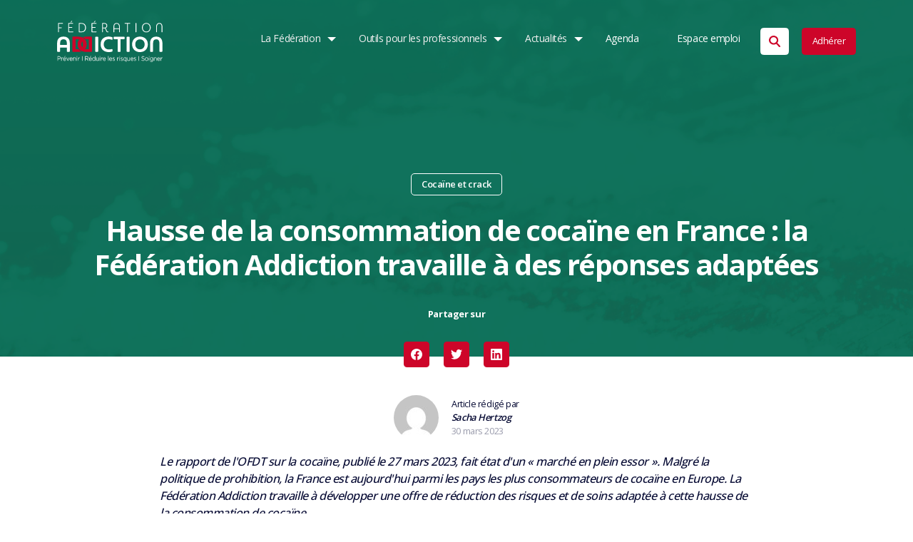

--- FILE ---
content_type: text/html; charset=UTF-8
request_url: https://www.federationaddiction.fr/actualites/substances/cocaine-et-crack/hausse-de-la-consommation-de-cocaine-en-france-la-federation-addiction-travaille-a-des-reponses-adaptees/
body_size: 57695
content:
<!doctype html>
<html lang="fr-FR">
<head>
    <title>Hausse de la consommation de cocaïne en France : la Fédération Addiction travaille à des réponses adaptées - Fédération Addiction</title>
    <meta charset="UTF-8" />
    <meta name="viewport" content="width=device-width, initial-scale=1" />
    <link href="https://fonts.googleapis.com/css2?family=Open+Sans:wght@100;200;300;400;500;600;700;800;900&family=Open+Sans:wght@100;200;300;400;500;600;700;800;900&subset=latin&display=swap" rel="stylesheet">

        <meta property="og:image" content="https://www.federationaddiction.fr/wp-content/uploads/2023/03/hausse-de-la-consommation-de-cocaine.png" />
    <meta name='robots' content='index, follow, max-image-preview:large, max-snippet:-1, max-video-preview:-1' />

	<!-- This site is optimized with the Yoast SEO plugin v22.2 - https://yoast.com/wordpress/plugins/seo/ -->
	<meta name="description" content="Malgré la politique de prohibition, la France est aujourd&#039;hui devenue un des pays les plus consommateurs de cocaïne d&#039;Europe." />
	<link rel="canonical" href="https://www.federationaddiction.fr/actualites/substances/cocaine-et-crack/hausse-de-la-consommation-de-cocaine-en-france-la-federation-addiction-travaille-a-des-reponses-adaptees/" />
	<meta property="og:locale" content="fr_FR" />
	<meta property="og:type" content="article" />
	<meta property="og:title" content="Hausse de la consommation de cocaïne en France : la Fédération Addiction travaille à des réponses adaptées - Fédération Addiction" />
	<meta property="og:description" content="Malgré la politique de prohibition, la France est aujourd&#039;hui devenue un des pays les plus consommateurs de cocaïne d&#039;Europe." />
	<meta property="og:url" content="https://www.federationaddiction.fr/actualites/substances/cocaine-et-crack/hausse-de-la-consommation-de-cocaine-en-france-la-federation-addiction-travaille-a-des-reponses-adaptees/" />
	<meta property="og:site_name" content="Fédération Addiction" />
	<meta property="article:publisher" content="https://www.facebook.com/FedeAddiction" />
	<meta property="article:published_time" content="2023-03-30T09:10:00+00:00" />
	<meta property="og:image" content="https://www.federationaddiction.fr/wp-content/uploads/2023/03/hausse-de-la-consommation-de-cocaine.png" />
	<meta property="og:image:width" content="1313" />
	<meta property="og:image:height" content="817" />
	<meta property="og:image:type" content="image/png" />
	<meta name="author" content="Sacha Hertzog" />
	<meta name="twitter:card" content="summary_large_image" />
	<meta name="twitter:creator" content="@FedeAddiction" />
	<meta name="twitter:site" content="@FedeAddiction" />
	<meta name="twitter:label1" content="Écrit par" />
	<meta name="twitter:data1" content="Sacha Hertzog" />
	<script type="application/ld+json" class="yoast-schema-graph">{"@context":"https://schema.org","@graph":[{"@type":"Article","@id":"https://www.federationaddiction.fr/actualites/substances/cocaine-et-crack/hausse-de-la-consommation-de-cocaine-en-france-la-federation-addiction-travaille-a-des-reponses-adaptees/#article","isPartOf":{"@id":"https://www.federationaddiction.fr/actualites/substances/cocaine-et-crack/hausse-de-la-consommation-de-cocaine-en-france-la-federation-addiction-travaille-a-des-reponses-adaptees/"},"author":{"name":"Sacha Hertzog","@id":"https://www.federationaddiction.fr/#/schema/person/2d366fcf18ee734abd53c05079fc17fa"},"headline":"Hausse de la consommation de cocaïne en France : la Fédération Addiction travaille à des réponses adaptées","datePublished":"2023-03-30T09:10:00+00:00","dateModified":"2023-03-30T09:10:00+00:00","mainEntityOfPage":{"@id":"https://www.federationaddiction.fr/actualites/substances/cocaine-et-crack/hausse-de-la-consommation-de-cocaine-en-france-la-federation-addiction-travaille-a-des-reponses-adaptees/"},"wordCount":20,"publisher":{"@id":"https://www.federationaddiction.fr/#organization"},"image":{"@id":"https://www.federationaddiction.fr/actualites/substances/cocaine-et-crack/hausse-de-la-consommation-de-cocaine-en-france-la-federation-addiction-travaille-a-des-reponses-adaptees/#primaryimage"},"thumbnailUrl":"https://www.federationaddiction.fr/wp-content/uploads/2023/03/hausse-de-la-consommation-de-cocaine.png","articleSection":["Actualités","Cocaïne et crack","Réduction des risques","Soins","Substances","Thématiques de travail"],"inLanguage":"fr-FR"},{"@type":"WebPage","@id":"https://www.federationaddiction.fr/actualites/substances/cocaine-et-crack/hausse-de-la-consommation-de-cocaine-en-france-la-federation-addiction-travaille-a-des-reponses-adaptees/","url":"https://www.federationaddiction.fr/actualites/substances/cocaine-et-crack/hausse-de-la-consommation-de-cocaine-en-france-la-federation-addiction-travaille-a-des-reponses-adaptees/","name":"Hausse de la consommation de cocaïne en France : la Fédération Addiction travaille à des réponses adaptées - Fédération Addiction","isPartOf":{"@id":"https://www.federationaddiction.fr/#website"},"primaryImageOfPage":{"@id":"https://www.federationaddiction.fr/actualites/substances/cocaine-et-crack/hausse-de-la-consommation-de-cocaine-en-france-la-federation-addiction-travaille-a-des-reponses-adaptees/#primaryimage"},"image":{"@id":"https://www.federationaddiction.fr/actualites/substances/cocaine-et-crack/hausse-de-la-consommation-de-cocaine-en-france-la-federation-addiction-travaille-a-des-reponses-adaptees/#primaryimage"},"thumbnailUrl":"https://www.federationaddiction.fr/wp-content/uploads/2023/03/hausse-de-la-consommation-de-cocaine.png","datePublished":"2023-03-30T09:10:00+00:00","dateModified":"2023-03-30T09:10:00+00:00","description":"Malgré la politique de prohibition, la France est aujourd'hui devenue un des pays les plus consommateurs de cocaïne d'Europe.","breadcrumb":{"@id":"https://www.federationaddiction.fr/actualites/substances/cocaine-et-crack/hausse-de-la-consommation-de-cocaine-en-france-la-federation-addiction-travaille-a-des-reponses-adaptees/#breadcrumb"},"inLanguage":"fr-FR","potentialAction":[{"@type":"ReadAction","target":["https://www.federationaddiction.fr/actualites/substances/cocaine-et-crack/hausse-de-la-consommation-de-cocaine-en-france-la-federation-addiction-travaille-a-des-reponses-adaptees/"]}]},{"@type":"ImageObject","inLanguage":"fr-FR","@id":"https://www.federationaddiction.fr/actualites/substances/cocaine-et-crack/hausse-de-la-consommation-de-cocaine-en-france-la-federation-addiction-travaille-a-des-reponses-adaptees/#primaryimage","url":"https://www.federationaddiction.fr/wp-content/uploads/2023/03/hausse-de-la-consommation-de-cocaine.png","contentUrl":"https://www.federationaddiction.fr/wp-content/uploads/2023/03/hausse-de-la-consommation-de-cocaine.png","width":1313,"height":817},{"@type":"BreadcrumbList","@id":"https://www.federationaddiction.fr/actualites/substances/cocaine-et-crack/hausse-de-la-consommation-de-cocaine-en-france-la-federation-addiction-travaille-a-des-reponses-adaptees/#breadcrumb","itemListElement":[{"@type":"ListItem","position":1,"name":"Accueil","item":"https://www.federationaddiction.fr/"},{"@type":"ListItem","position":2,"name":"Hausse de la consommation de cocaïne en France : la Fédération Addiction travaille à des réponses adaptées"}]},{"@type":"WebSite","@id":"https://www.federationaddiction.fr/#website","url":"https://www.federationaddiction.fr/","name":"Fédération Addiction","description":"Prévenir, réduire les risques, soigner","publisher":{"@id":"https://www.federationaddiction.fr/#organization"},"potentialAction":[{"@type":"SearchAction","target":{"@type":"EntryPoint","urlTemplate":"https://www.federationaddiction.fr/?s={search_term_string}"},"query-input":"required name=search_term_string"}],"inLanguage":"fr-FR"},{"@type":"Organization","@id":"https://www.federationaddiction.fr/#organization","name":"Fédération Addiction","url":"https://www.federationaddiction.fr/","logo":{"@type":"ImageObject","inLanguage":"fr-FR","@id":"https://www.federationaddiction.fr/#/schema/logo/image/","url":"https://www.federationaddiction.fr/wp-content/uploads/2022/06/federation-addiction-rouge.png","contentUrl":"https://www.federationaddiction.fr/wp-content/uploads/2022/06/federation-addiction-rouge.png","width":544,"height":246,"caption":"Fédération Addiction"},"image":{"@id":"https://www.federationaddiction.fr/#/schema/logo/image/"},"sameAs":["https://www.facebook.com/FedeAddiction","https://twitter.com/FedeAddiction","https://www.linkedin.com/company/11455633/admin/","https://www.youtube.com/channel/UCiT6ycg36vZryFNfO50XjHg"]},{"@type":"Person","@id":"https://www.federationaddiction.fr/#/schema/person/2d366fcf18ee734abd53c05079fc17fa","name":"Sacha Hertzog","image":{"@type":"ImageObject","inLanguage":"fr-FR","@id":"https://www.federationaddiction.fr/#/schema/person/image/","url":"https://secure.gravatar.com/avatar/a82486ac3d1f8c73b5ee652b1df6582a?s=96&d=mm&r=g","contentUrl":"https://secure.gravatar.com/avatar/a82486ac3d1f8c73b5ee652b1df6582a?s=96&d=mm&r=g","caption":"Sacha Hertzog"},"url":"https://www.federationaddiction.fr/author/sachahertzog/"}]}</script>
	<!-- / Yoast SEO plugin. -->


<link rel='dns-prefetch' href='//code.jquery.com' />
<link rel='dns-prefetch' href='//cdnjs.cloudflare.com' />
<link rel='dns-prefetch' href='//cdn.jsdelivr.net' />
<style id='classic-theme-styles-inline-css' type='text/css'>
/*! This file is auto-generated */
.wp-block-button__link{color:#fff;background-color:#32373c;border-radius:9999px;box-shadow:none;text-decoration:none;padding:calc(.667em + 2px) calc(1.333em + 2px);font-size:1.125em}.wp-block-file__button{background:#32373c;color:#fff;text-decoration:none}
</style>
<style id='global-styles-inline-css' type='text/css'>
:root{--wp--preset--aspect-ratio--square: 1;--wp--preset--aspect-ratio--4-3: 4/3;--wp--preset--aspect-ratio--3-4: 3/4;--wp--preset--aspect-ratio--3-2: 3/2;--wp--preset--aspect-ratio--2-3: 2/3;--wp--preset--aspect-ratio--16-9: 16/9;--wp--preset--aspect-ratio--9-16: 9/16;--wp--preset--color--black: #000000;--wp--preset--color--cyan-bluish-gray: #abb8c3;--wp--preset--color--white: #ffffff;--wp--preset--color--pale-pink: #f78da7;--wp--preset--color--vivid-red: #cf2e2e;--wp--preset--color--luminous-vivid-orange: #ff6900;--wp--preset--color--luminous-vivid-amber: #fcb900;--wp--preset--color--light-green-cyan: #7bdcb5;--wp--preset--color--vivid-green-cyan: #00d084;--wp--preset--color--pale-cyan-blue: #8ed1fc;--wp--preset--color--vivid-cyan-blue: #0693e3;--wp--preset--color--vivid-purple: #9b51e0;--wp--preset--gradient--vivid-cyan-blue-to-vivid-purple: linear-gradient(135deg,rgba(6,147,227,1) 0%,rgb(155,81,224) 100%);--wp--preset--gradient--light-green-cyan-to-vivid-green-cyan: linear-gradient(135deg,rgb(122,220,180) 0%,rgb(0,208,130) 100%);--wp--preset--gradient--luminous-vivid-amber-to-luminous-vivid-orange: linear-gradient(135deg,rgba(252,185,0,1) 0%,rgba(255,105,0,1) 100%);--wp--preset--gradient--luminous-vivid-orange-to-vivid-red: linear-gradient(135deg,rgba(255,105,0,1) 0%,rgb(207,46,46) 100%);--wp--preset--gradient--very-light-gray-to-cyan-bluish-gray: linear-gradient(135deg,rgb(238,238,238) 0%,rgb(169,184,195) 100%);--wp--preset--gradient--cool-to-warm-spectrum: linear-gradient(135deg,rgb(74,234,220) 0%,rgb(151,120,209) 20%,rgb(207,42,186) 40%,rgb(238,44,130) 60%,rgb(251,105,98) 80%,rgb(254,248,76) 100%);--wp--preset--gradient--blush-light-purple: linear-gradient(135deg,rgb(255,206,236) 0%,rgb(152,150,240) 100%);--wp--preset--gradient--blush-bordeaux: linear-gradient(135deg,rgb(254,205,165) 0%,rgb(254,45,45) 50%,rgb(107,0,62) 100%);--wp--preset--gradient--luminous-dusk: linear-gradient(135deg,rgb(255,203,112) 0%,rgb(199,81,192) 50%,rgb(65,88,208) 100%);--wp--preset--gradient--pale-ocean: linear-gradient(135deg,rgb(255,245,203) 0%,rgb(182,227,212) 50%,rgb(51,167,181) 100%);--wp--preset--gradient--electric-grass: linear-gradient(135deg,rgb(202,248,128) 0%,rgb(113,206,126) 100%);--wp--preset--gradient--midnight: linear-gradient(135deg,rgb(2,3,129) 0%,rgb(40,116,252) 100%);--wp--preset--font-size--small: 13px;--wp--preset--font-size--medium: 20px;--wp--preset--font-size--large: 36px;--wp--preset--font-size--x-large: 42px;--wp--preset--spacing--20: 0.44rem;--wp--preset--spacing--30: 0.67rem;--wp--preset--spacing--40: 1rem;--wp--preset--spacing--50: 1.5rem;--wp--preset--spacing--60: 2.25rem;--wp--preset--spacing--70: 3.38rem;--wp--preset--spacing--80: 5.06rem;--wp--preset--shadow--natural: 6px 6px 9px rgba(0, 0, 0, 0.2);--wp--preset--shadow--deep: 12px 12px 50px rgba(0, 0, 0, 0.4);--wp--preset--shadow--sharp: 6px 6px 0px rgba(0, 0, 0, 0.2);--wp--preset--shadow--outlined: 6px 6px 0px -3px rgba(255, 255, 255, 1), 6px 6px rgba(0, 0, 0, 1);--wp--preset--shadow--crisp: 6px 6px 0px rgba(0, 0, 0, 1);}:where(.is-layout-flex){gap: 0.5em;}:where(.is-layout-grid){gap: 0.5em;}body .is-layout-flex{display: flex;}.is-layout-flex{flex-wrap: wrap;align-items: center;}.is-layout-flex > :is(*, div){margin: 0;}body .is-layout-grid{display: grid;}.is-layout-grid > :is(*, div){margin: 0;}:where(.wp-block-columns.is-layout-flex){gap: 2em;}:where(.wp-block-columns.is-layout-grid){gap: 2em;}:where(.wp-block-post-template.is-layout-flex){gap: 1.25em;}:where(.wp-block-post-template.is-layout-grid){gap: 1.25em;}.has-black-color{color: var(--wp--preset--color--black) !important;}.has-cyan-bluish-gray-color{color: var(--wp--preset--color--cyan-bluish-gray) !important;}.has-white-color{color: var(--wp--preset--color--white) !important;}.has-pale-pink-color{color: var(--wp--preset--color--pale-pink) !important;}.has-vivid-red-color{color: var(--wp--preset--color--vivid-red) !important;}.has-luminous-vivid-orange-color{color: var(--wp--preset--color--luminous-vivid-orange) !important;}.has-luminous-vivid-amber-color{color: var(--wp--preset--color--luminous-vivid-amber) !important;}.has-light-green-cyan-color{color: var(--wp--preset--color--light-green-cyan) !important;}.has-vivid-green-cyan-color{color: var(--wp--preset--color--vivid-green-cyan) !important;}.has-pale-cyan-blue-color{color: var(--wp--preset--color--pale-cyan-blue) !important;}.has-vivid-cyan-blue-color{color: var(--wp--preset--color--vivid-cyan-blue) !important;}.has-vivid-purple-color{color: var(--wp--preset--color--vivid-purple) !important;}.has-black-background-color{background-color: var(--wp--preset--color--black) !important;}.has-cyan-bluish-gray-background-color{background-color: var(--wp--preset--color--cyan-bluish-gray) !important;}.has-white-background-color{background-color: var(--wp--preset--color--white) !important;}.has-pale-pink-background-color{background-color: var(--wp--preset--color--pale-pink) !important;}.has-vivid-red-background-color{background-color: var(--wp--preset--color--vivid-red) !important;}.has-luminous-vivid-orange-background-color{background-color: var(--wp--preset--color--luminous-vivid-orange) !important;}.has-luminous-vivid-amber-background-color{background-color: var(--wp--preset--color--luminous-vivid-amber) !important;}.has-light-green-cyan-background-color{background-color: var(--wp--preset--color--light-green-cyan) !important;}.has-vivid-green-cyan-background-color{background-color: var(--wp--preset--color--vivid-green-cyan) !important;}.has-pale-cyan-blue-background-color{background-color: var(--wp--preset--color--pale-cyan-blue) !important;}.has-vivid-cyan-blue-background-color{background-color: var(--wp--preset--color--vivid-cyan-blue) !important;}.has-vivid-purple-background-color{background-color: var(--wp--preset--color--vivid-purple) !important;}.has-black-border-color{border-color: var(--wp--preset--color--black) !important;}.has-cyan-bluish-gray-border-color{border-color: var(--wp--preset--color--cyan-bluish-gray) !important;}.has-white-border-color{border-color: var(--wp--preset--color--white) !important;}.has-pale-pink-border-color{border-color: var(--wp--preset--color--pale-pink) !important;}.has-vivid-red-border-color{border-color: var(--wp--preset--color--vivid-red) !important;}.has-luminous-vivid-orange-border-color{border-color: var(--wp--preset--color--luminous-vivid-orange) !important;}.has-luminous-vivid-amber-border-color{border-color: var(--wp--preset--color--luminous-vivid-amber) !important;}.has-light-green-cyan-border-color{border-color: var(--wp--preset--color--light-green-cyan) !important;}.has-vivid-green-cyan-border-color{border-color: var(--wp--preset--color--vivid-green-cyan) !important;}.has-pale-cyan-blue-border-color{border-color: var(--wp--preset--color--pale-cyan-blue) !important;}.has-vivid-cyan-blue-border-color{border-color: var(--wp--preset--color--vivid-cyan-blue) !important;}.has-vivid-purple-border-color{border-color: var(--wp--preset--color--vivid-purple) !important;}.has-vivid-cyan-blue-to-vivid-purple-gradient-background{background: var(--wp--preset--gradient--vivid-cyan-blue-to-vivid-purple) !important;}.has-light-green-cyan-to-vivid-green-cyan-gradient-background{background: var(--wp--preset--gradient--light-green-cyan-to-vivid-green-cyan) !important;}.has-luminous-vivid-amber-to-luminous-vivid-orange-gradient-background{background: var(--wp--preset--gradient--luminous-vivid-amber-to-luminous-vivid-orange) !important;}.has-luminous-vivid-orange-to-vivid-red-gradient-background{background: var(--wp--preset--gradient--luminous-vivid-orange-to-vivid-red) !important;}.has-very-light-gray-to-cyan-bluish-gray-gradient-background{background: var(--wp--preset--gradient--very-light-gray-to-cyan-bluish-gray) !important;}.has-cool-to-warm-spectrum-gradient-background{background: var(--wp--preset--gradient--cool-to-warm-spectrum) !important;}.has-blush-light-purple-gradient-background{background: var(--wp--preset--gradient--blush-light-purple) !important;}.has-blush-bordeaux-gradient-background{background: var(--wp--preset--gradient--blush-bordeaux) !important;}.has-luminous-dusk-gradient-background{background: var(--wp--preset--gradient--luminous-dusk) !important;}.has-pale-ocean-gradient-background{background: var(--wp--preset--gradient--pale-ocean) !important;}.has-electric-grass-gradient-background{background: var(--wp--preset--gradient--electric-grass) !important;}.has-midnight-gradient-background{background: var(--wp--preset--gradient--midnight) !important;}.has-small-font-size{font-size: var(--wp--preset--font-size--small) !important;}.has-medium-font-size{font-size: var(--wp--preset--font-size--medium) !important;}.has-large-font-size{font-size: var(--wp--preset--font-size--large) !important;}.has-x-large-font-size{font-size: var(--wp--preset--font-size--x-large) !important;}
:where(.wp-block-post-template.is-layout-flex){gap: 1.25em;}:where(.wp-block-post-template.is-layout-grid){gap: 1.25em;}
:where(.wp-block-columns.is-layout-flex){gap: 2em;}:where(.wp-block-columns.is-layout-grid){gap: 2em;}
:root :where(.wp-block-pullquote){font-size: 1.5em;line-height: 1.6;}
</style>
<link rel='stylesheet' id='reset-css' href='https://www.federationaddiction.fr/wp-content/themes/latelier/assets/css/reset.css?ver=6.6'  media='all' />
<link rel='stylesheet' id='pretty-checkbox-css' href='https://cdn.jsdelivr.net/npm/pretty-checkbox@3.0/dist/pretty-checkbox.min.css?ver=6.6'  media='all' />
<link rel='stylesheet' id='select2-css' href='https://cdnjs.cloudflare.com/ajax/libs/select2/4.0.12/css/select2.min.css?ver=6.6'  media='all' />
<link rel='stylesheet' id='owl-carousel-css' href='https://cdnjs.cloudflare.com/ajax/libs/OwlCarousel2/2.3.4/assets/owl.carousel.min.css?ver=6.6'  media='all' />
<style id='akismet-widget-style-inline-css' type='text/css'>

			.a-stats {
				--akismet-color-mid-green: #357b49;
				--akismet-color-white: #fff;
				--akismet-color-light-grey: #f6f7f7;

				max-width: 350px;
				width: auto;
			}

			.a-stats * {
				all: unset;
				box-sizing: border-box;
			}

			.a-stats strong {
				font-weight: 600;
			}

			.a-stats a.a-stats__link,
			.a-stats a.a-stats__link:visited,
			.a-stats a.a-stats__link:active {
				background: var(--akismet-color-mid-green);
				border: none;
				box-shadow: none;
				border-radius: 8px;
				color: var(--akismet-color-white);
				cursor: pointer;
				display: block;
				font-family: -apple-system, BlinkMacSystemFont, 'Segoe UI', 'Roboto', 'Oxygen-Sans', 'Ubuntu', 'Cantarell', 'Helvetica Neue', sans-serif;
				font-weight: 500;
				padding: 12px;
				text-align: center;
				text-decoration: none;
				transition: all 0.2s ease;
			}

			/* Extra specificity to deal with TwentyTwentyOne focus style */
			.widget .a-stats a.a-stats__link:focus {
				background: var(--akismet-color-mid-green);
				color: var(--akismet-color-white);
				text-decoration: none;
			}

			.a-stats a.a-stats__link:hover {
				filter: brightness(110%);
				box-shadow: 0 4px 12px rgba(0, 0, 0, 0.06), 0 0 2px rgba(0, 0, 0, 0.16);
			}

			.a-stats .count {
				color: var(--akismet-color-white);
				display: block;
				font-size: 1.5em;
				line-height: 1.4;
				padding: 0 13px;
				white-space: nowrap;
			}
		
</style>
<link rel='stylesheet' id='main-style-css' href='https://www.federationaddiction.fr/wp-content/themes/latelier/assets/css/main.css?ver=6.6'  media='all' />
<script  src="https://code.jquery.com/jquery-3.4.1.min.js?ver=6.6" id="jquery-js"></script>
<script  src="https://code.jquery.com/jquery-latest.js?ver=6.6" id="jquery-latest-js"></script>
<script  src="https://www.federationaddiction.fr/wp-content/themes/latelier/assets/vendor/jquery-inview/jquery.inview.min.js?ver=6.6" id="jquery-inview-js"></script>
<script  src="https://cdnjs.cloudflare.com/ajax/libs/select2/4.0.12/js/select2.full.min.js?ver=6.6" id="select2-js"></script>
<script  src="https://cdnjs.cloudflare.com/ajax/libs/OwlCarousel2/2.3.4/owl.carousel.min.js?ver=6.6" id="owl-carousel-js"></script>
<script type="text/javascript" id="php_to_js-js-extra">
/* <![CDATA[ */
var settings = {"ajax_url":"https:\/\/www.federationaddiction.fr\/wp-admin\/admin-ajax.php","site_url":"https:\/\/www.federationaddiction.fr","nonce":"795bfdc3fa","posts":"{\"page\":0,\"name\":\"hausse-de-la-consommation-de-cocaine-en-france-la-federation-addiction-travaille-a-des-reponses-adaptees\",\"category_name\":\"actualites\\\/substances\\\/cocaine-et-crack\",\"error\":\"\",\"m\":\"\",\"p\":0,\"post_parent\":\"\",\"subpost\":\"\",\"subpost_id\":\"\",\"attachment\":\"\",\"attachment_id\":0,\"pagename\":\"\",\"page_id\":0,\"second\":\"\",\"minute\":\"\",\"hour\":\"\",\"day\":0,\"monthnum\":0,\"year\":0,\"w\":0,\"tag\":\"\",\"cat\":\"\",\"tag_id\":\"\",\"author\":\"\",\"author_name\":\"\",\"feed\":\"\",\"tb\":\"\",\"paged\":0,\"meta_key\":\"\",\"meta_value\":\"\",\"preview\":\"\",\"s\":\"\",\"sentence\":\"\",\"title\":\"\",\"fields\":\"\",\"menu_order\":\"\",\"embed\":\"\",\"category__in\":[],\"category__not_in\":[],\"category__and\":[],\"post__in\":[],\"post__not_in\":[],\"post_name__in\":[],\"tag__in\":[],\"tag__not_in\":[],\"tag__and\":[],\"tag_slug__in\":[],\"tag_slug__and\":[],\"post_parent__in\":[],\"post_parent__not_in\":[],\"author__in\":[],\"author__not_in\":[],\"search_columns\":[],\"ignore_sticky_posts\":false,\"suppress_filters\":false,\"cache_results\":true,\"update_post_term_cache\":true,\"update_menu_item_cache\":false,\"lazy_load_term_meta\":true,\"update_post_meta_cache\":true,\"post_type\":\"\",\"posts_per_page\":8,\"nopaging\":false,\"comments_per_page\":\"50\",\"no_found_rows\":false,\"order\":\"DESC\"}","current_page":"1","max_page":"0"};
/* ]]> */
</script>
<script  src="https://www.federationaddiction.fr/wp-content/themes/latelier/assets/js/php-to-js.js?ver=6.6" id="php_to_js-js"></script>
<link rel="https://api.w.org/" href="https://www.federationaddiction.fr/wp-json/" /><link rel="alternate" title="JSON" type="application/json" href="https://www.federationaddiction.fr/wp-json/wp/v2/posts/5094" /><link rel="EditURI" type="application/rsd+xml" title="RSD" href="https://www.federationaddiction.fr/xmlrpc.php?rsd" />
<link rel='shortlink' href='https://www.federationaddiction.fr/?p=5094' />
<link rel="alternate" title="oEmbed (JSON)" type="application/json+oembed" href="https://www.federationaddiction.fr/wp-json/oembed/1.0/embed?url=https%3A%2F%2Fwww.federationaddiction.fr%2Factualites%2Fsubstances%2Fcocaine-et-crack%2Fhausse-de-la-consommation-de-cocaine-en-france-la-federation-addiction-travaille-a-des-reponses-adaptees%2F" />
<link rel="alternate" title="oEmbed (XML)" type="text/xml+oembed" href="https://www.federationaddiction.fr/wp-json/oembed/1.0/embed?url=https%3A%2F%2Fwww.federationaddiction.fr%2Factualites%2Fsubstances%2Fcocaine-et-crack%2Fhausse-de-la-consommation-de-cocaine-en-france-la-federation-addiction-travaille-a-des-reponses-adaptees%2F&#038;format=xml" />
<link rel="apple-touch-icon" sizes="180x180" href="/wp-content/uploads/fbrfg/apple-touch-icon.png">
<link rel="icon" type="image/png" sizes="32x32" href="/wp-content/uploads/fbrfg/favicon-32x32.png">
<link rel="icon" type="image/png" sizes="16x16" href="/wp-content/uploads/fbrfg/favicon-16x16.png">
<link rel="manifest" href="/wp-content/uploads/fbrfg/site.webmanifest">
<link rel="shortcut icon" href="/wp-content/uploads/fbrfg/favicon.ico">
<meta name="msapplication-TileColor" content="#da532c">
<meta name="msapplication-config" content="/wp-content/uploads/fbrfg/browserconfig.xml">
<meta name="theme-color" content="#ffffff">		<script>
			document.documentElement.className = document.documentElement.className.replace('no-js', 'js');
		</script>
				<style>
			.no-js img.lazyload {
				display: none;
			}

			figure.wp-block-image img.lazyloading {
				min-width: 150px;
			}

						.lazyload, .lazyloading {
				opacity: 0;
			}

			.lazyloaded {
				opacity: 1;
				transition: opacity 400ms;
				transition-delay: 0ms;
			}

					</style>
		    
    
    
    <!-- Global site tag (gtag.js) - Google Analytics -->
    <script async src="https://www.googletagmanager.com/gtag/js?id=UA-10314669-14"></script>
    <script>
        window.dataLayer = window.dataLayer || [];
        function gtag() {
            dataLayer.push(arguments);
        }
        gtag('js', new Date());
        gtag('config', 'UA-10314669-14');
    </script>


<script async src="https://www.googletagmanager.com/gtag/js?id=G-7TNH66TXE5"></script>
    <script>
        window.dataLayer = window.dataLayer || [];
        function gtag() {
            dataLayer.push(arguments);
        }
        gtag('js', new Date());
        gtag('config', 'G-7TNH66TXE5');
    </script>      

    

</head>

<body class="post-template-default single single-post postid-5094 single-format-standard">

    <!-- Loader -->
     

<div class="loader">

    <div class="logo">
        <img width="300" height="49" data-src="https://www.federationaddiction.fr/wp-content/uploads/2022/03/frame-300x49.png" class="attachment-medium size-medium lazyload" alt="" decoding="async" data-srcset="https://www.federationaddiction.fr/wp-content/uploads/2022/03/frame-300x49.png 300w, https://www.federationaddiction.fr/wp-content/uploads/2022/03/frame-150x24.png 150w, https://www.federationaddiction.fr/wp-content/uploads/2022/03/frame.png 368w" data-sizes="(max-width: 300px) 100vw, 300px" src="[data-uri]" style="--smush-placeholder-width: 300px; --smush-placeholder-aspect-ratio: 300/49;" /> 
    </div>

</div>    
    
                    
    <div id="page" class="site">
                
        
<header class="site-header ">

  <div class="primary-menu-container"><ul id="primary-menu-list" class="menu-wrapper d-lg-flex">
        <div class="content-logo-menu">
            <a href="https://www.federationaddiction.fr" title="Accueil"><svg width="124" height="50" viewBox="0 0 124 50" fill="none" xmlns="http://www.w3.org/2000/svg">
<path d="M2.00552 9.49862V13.9928C2.00552 14.2403 1.94012 14.3008 1.69487 14.3008H1.38967C1.14442 14.3008 1.08447 14.2403 1.08447 13.9928V3.93731C1.08447 3.69527 1.14442 3.63477 1.38967 3.63477H6.45813C6.70338 3.63477 6.76333 3.69527 6.76333 3.93731V4.10783C6.76333 4.34987 6.70338 4.41038 6.45813 4.41038H2.00552V8.7065H5.04114C5.28639 8.7065 5.34634 8.76701 5.34634 9.01455V9.17957C5.34634 9.43811 5.28639 9.49862 5.04114 9.49862H2.00552Z" fill="#ffffff"/>
<path d="M13.9249 9.10271V13.5034H18.5411C18.7863 13.5034 18.8626 13.5639 18.8626 13.8114V13.9764C18.8626 14.224 18.7863 14.2845 18.5411 14.2845H13.3091C13.0639 14.2845 13.0039 14.224 13.0039 13.9764V3.93746C13.0039 3.69542 13.0639 3.63492 13.3091 3.63492H18.3885C18.6337 3.63492 18.6991 3.69542 18.6991 3.93746V4.10798C18.6991 4.35002 18.6337 4.41053 18.3885 4.41053H13.9249V8.3271H17.3911C17.6364 8.3271 17.7018 8.38761 17.7018 8.62964V8.80017C17.7018 9.0422 17.6364 9.10271 17.3911 9.10271H13.9249ZM16.7317 1.24207C16.778 1.16137 16.8463 1.09572 16.9283 1.05284C17.0104 1.00997 17.1029 0.991642 17.1949 1.00003H17.5165C17.7018 1.00003 17.7781 1.06054 17.5764 1.26957L16.4864 2.69978C16.4232 2.78115 16.3385 2.8429 16.2422 2.87792C16.1458 2.91295 16.0415 2.91984 15.9414 2.89781H15.7888C15.5599 2.89781 15.5272 2.8483 15.6689 2.66677L16.7317 1.24207Z" fill="#ffffff"/>
<path d="M25.3096 3.93731C25.3096 3.69527 25.3695 3.63477 25.6148 3.63477H28.5305C31.2173 3.63477 33.6698 5.12548 33.6698 8.98154C33.6698 12.6836 31.3536 14.3008 28.6395 14.3008H25.6148C25.3695 14.3008 25.3096 14.2403 25.3096 13.9928V3.93731ZM26.2306 13.4922H28.5741C30.814 13.4922 32.6888 12.1665 32.6888 8.98154C32.6888 5.79658 30.7541 4.44338 28.5305 4.44338H26.2306V13.4922Z" fill="#ffffff"/>
<path d="M41.1417 9.10254V13.5032H45.7579C46.0031 13.5032 46.0794 13.5637 46.0794 13.8112V13.9762C46.0794 14.2238 46.0031 14.2843 45.7579 14.2843H40.5259C40.2807 14.2843 40.2207 14.2238 40.2207 13.9762V3.93728C40.2207 3.69525 40.2807 3.63474 40.5259 3.63474H45.6053C45.8505 3.63474 45.9105 3.69525 45.9105 3.93728V4.10781C45.9105 4.34984 45.8505 4.41035 45.6053 4.41035H41.1417V8.32692H44.6079C44.8532 8.32692 44.9131 8.38743 44.9131 8.62947V8.79999C44.9131 9.04203 44.8532 9.10254 44.6079 9.10254H41.1417ZM43.9485 1.24189C43.9939 1.16164 44.0612 1.0962 44.1423 1.05331C44.2234 1.01042 44.315 0.991872 44.4063 0.999856H44.7333C44.9131 0.999856 44.9894 1.06036 44.7932 1.2694L43.7032 2.72161C43.64 2.80298 43.5553 2.86472 43.4589 2.89975C43.3626 2.93478 43.2583 2.94167 43.1582 2.91964H43.0056C42.7767 2.91964 42.744 2.87013 42.8857 2.6886L43.9485 1.24189Z" fill="#ffffff"/>
<path d="M52.5264 3.93731C52.5264 3.69527 52.5863 3.63477 52.8316 3.63477H55.284C56.7119 3.63477 58.554 4.25636 58.554 6.6492C58.554 8.43147 57.573 9.25658 56.483 9.55913C58.0635 10.6593 57.633 13.5802 59.2462 13.5802C59.3925 13.5788 59.5377 13.5547 59.6767 13.5087C59.8293 13.4482 59.9056 13.5087 59.9056 13.7067V13.9763C59.9056 14.3008 59.4151 14.3723 59.1045 14.3723C56.4231 14.3723 57.4967 9.71315 54.9025 9.71315H53.4583V13.9928C53.4583 14.2403 53.3984 14.3008 53.1531 14.3008H52.8479C52.6027 14.3008 52.5427 14.2403 52.5427 13.9928L52.5264 3.93731ZM53.442 8.93754H55.284C55.5907 8.96649 55.8998 8.9275 56.1899 8.82329C56.4801 8.71908 56.7441 8.55217 56.9637 8.33423C57.1833 8.11629 57.353 7.85257 57.4611 7.56153C57.5692 7.27048 57.6129 6.95911 57.5894 6.6492C57.5894 5.06497 56.5593 4.44888 55.284 4.44888H53.442V8.93754Z" fill="#ffffff"/>
<path d="M73.2362 13.9929C73.2362 14.2404 73.1762 14.3009 72.931 14.3009H72.6203C72.3914 14.3009 72.3315 14.2404 72.3315 13.9929V10.5219H66.7289V13.9929C66.7289 14.2404 66.669 14.3009 66.4401 14.3009H66.1294C65.8842 14.3009 65.8242 14.2404 65.8242 13.9929V7.53494C65.8242 5.24661 67.1431 3.55786 69.5247 3.55786C71.9064 3.55786 73.2362 5.24661 73.2362 7.53494V13.9929ZM66.7289 9.69676H72.3315V7.53494C72.3315 5.61516 71.2742 4.37748 69.5247 4.37748C67.7753 4.37748 66.7289 5.61516 66.7289 7.53494V9.69676Z" fill="#ffffff"/>
<path d="M82.6103 14.0093C82.6103 14.2513 82.5504 14.3118 82.3051 14.3118H81.9945C81.7492 14.3118 81.6893 14.2513 81.6893 14.0093V4.41038H79.1441C78.8989 4.41038 78.8335 4.34987 78.8335 4.10783V3.93731C78.8335 3.69527 78.8989 3.63477 79.1441 3.63477H85.1391C85.3843 3.63477 85.4443 3.69527 85.4443 3.93731V4.10783C85.4443 4.34987 85.3843 4.41038 85.1391 4.41038H82.594L82.6103 14.0093Z" fill="#ffffff"/>
<path d="M92.5677 13.9928C92.5677 14.2403 92.5078 14.3008 92.2625 14.3008H91.941C91.6957 14.3008 91.6357 14.2403 91.6357 13.9928V3.93731C91.6357 3.69527 91.6957 3.63477 91.941 3.63477H92.2625C92.5078 3.63477 92.5677 3.69527 92.5677 3.93731V13.9928Z" fill="#ffffff"/>
<path d="M104.192 3.55786C107.064 3.55786 109.272 5.67567 109.272 8.99816C109.272 12.3206 107.064 14.4494 104.192 14.4494C101.32 14.4494 99.1074 12.3206 99.1074 8.99816C99.1074 5.67567 101.287 3.55786 104.192 3.55786ZM104.192 13.6298C106.481 13.6298 108.307 11.8311 108.307 8.99816C108.307 6.16524 106.481 4.37748 104.192 4.37748C101.903 4.37748 100.067 6.16524 100.067 8.99816C100.067 11.8311 101.892 13.6298 104.192 13.6298Z" fill="#ffffff"/>
<path d="M123.006 13.993C123.006 14.2406 122.957 14.3011 122.711 14.3011H122.39C122.145 14.3011 122.085 14.2406 122.085 13.993V7.94215C122.085 6.03337 121.3 4.37213 119.36 4.37213C117.419 4.37213 116.597 6.02237 116.597 7.94215V13.993C116.597 14.2406 116.537 14.3011 116.302 14.3011H116.002C115.757 14.3011 115.697 14.2406 115.697 13.993V7.94215C115.697 5.47229 116.907 3.5415 119.381 3.5415C121.856 3.5415 123.033 5.46128 123.033 7.94215L123.006 13.993Z" fill="#ffffff"/>
<path d="M0.462891 42.3057H2.23413C2.4661 42.2859 2.6996 42.3163 2.91901 42.3948C3.13841 42.4734 3.33865 42.5984 3.50634 42.7614C3.67403 42.9244 3.80529 43.1217 3.89135 43.34C3.97741 43.5584 4.01628 43.7927 4.00536 44.0274C4.01329 44.2712 3.96981 44.514 3.87779 44.7395C3.78577 44.9651 3.64732 45.1683 3.4716 45.3358C3.29589 45.5033 3.08693 45.6311 2.85856 45.7109C2.63018 45.7907 2.38762 45.8207 2.14693 45.7987H1.00789V47.713H0.462891V42.3057ZM2.16873 45.2596C2.33355 45.2767 2.50008 45.2584 2.65742 45.206C2.81477 45.1536 2.95939 45.0683 3.08182 44.9556C3.20425 44.843 3.30174 44.7055 3.36791 44.5522C3.43408 44.3989 3.46744 44.2332 3.46582 44.066C3.47463 43.8999 3.44693 43.7339 3.38471 43.5799C3.32249 43.4258 3.22728 43.2876 3.10592 43.1751C2.98455 43.0626 2.84004 42.9786 2.68272 42.9291C2.5254 42.8796 2.35918 42.8658 2.19598 42.8888H1.00789V45.2761L2.16873 45.2596Z" fill="#ffffff"/>
<path d="M4.76887 43.7357H5.31387V44.7808C5.40345 44.4681 5.58989 44.1926 5.84586 43.9947C6.10182 43.7967 6.41388 43.6867 6.7363 43.6807V44.3243H6.67635C5.91336 44.3243 5.29207 44.9513 5.29207 46.1615V47.7568H4.74707L4.76887 43.7357Z" fill="#ffffff"/>
<path d="M8.91577 47.3111C9.12714 47.3102 9.33546 47.2601 9.52452 47.1647C9.71358 47.0693 9.87826 46.9312 10.0058 46.761L10.3328 47.091C10.1714 47.3263 9.95541 47.518 9.70362 47.6494C9.45183 47.7808 9.17195 47.8478 8.88852 47.8446C7.92932 47.8446 7.14453 46.9975 7.14453 45.7543C7.14453 44.5112 7.85303 43.6585 8.82312 43.6585C9.79321 43.6585 10.4581 44.6047 10.4581 45.7818C10.4581 45.8369 10.4581 45.8974 10.4581 45.9909H7.68408C7.67947 46.3292 7.8054 46.6562 8.03525 46.9025C8.2651 47.1489 8.58085 47.2954 8.91577 47.3111ZM9.93491 45.5013C9.87496 44.7752 9.50981 44.1536 8.81767 44.1536C8.21817 44.1536 7.75493 44.7037 7.68408 45.5013H9.93491ZM9.15011 42.0083L9.69511 42.2943L8.93212 43.1305H8.51247L9.15011 42.0083Z" fill="#ffffff"/>
<path d="M10.8945 43.7358H11.4722L12.6494 47.0363L13.8321 43.7358H14.3771L12.8565 47.7734H12.3933L10.8945 43.7358Z" fill="#ffffff"/>
<path d="M16.4153 47.3112C16.6266 47.3104 16.835 47.2603 17.024 47.1649C17.2131 47.0695 17.3778 46.9313 17.5053 46.7611L17.8323 47.0912C17.6709 47.3264 17.4549 47.5182 17.2031 47.6495C16.9513 47.7809 16.6715 47.848 16.388 47.8448C15.4288 47.8448 14.644 46.9977 14.644 45.7545C14.644 44.5113 15.3525 43.6587 16.3226 43.6587C17.2927 43.6587 17.9576 44.6048 17.9576 45.782C17.9576 45.837 17.9576 45.8975 17.9576 45.991H15.1781C15.175 46.3299 15.3021 46.6568 15.5328 46.903C15.7635 47.1493 16.0799 47.2956 16.4153 47.3112ZM17.4344 45.5015C17.3745 44.7754 17.0093 44.1538 16.3444 44.1538C15.7449 44.1538 15.2871 44.7038 15.2108 45.5015H17.4344Z" fill="#ffffff"/>
<path d="M18.7425 43.7357H19.2875V44.4343C19.3901 44.1999 19.5582 44.0007 19.7711 43.861C19.984 43.7213 20.2326 43.6472 20.4865 43.6477C21.3312 43.6477 21.8272 44.3023 21.8272 45.2539V47.7403H21.2822V45.4025C21.2822 44.6544 20.9334 44.1923 20.3175 44.1923C20.1638 44.1962 20.0127 44.2329 19.874 44.2999C19.7353 44.3669 19.6123 44.4628 19.513 44.5813C19.4136 44.6997 19.3402 44.8381 19.2976 44.9872C19.255 45.1363 19.2441 45.2928 19.2657 45.4465V47.7403H18.7207L18.7425 43.7357Z" fill="#ffffff"/>
<path d="M22.8081 42.2012H23.4021V42.8558H22.8081V42.2012ZM22.8081 43.7359H23.3531V47.7405H22.8081V43.7359Z" fill="#ffffff"/>
<path d="M24.4434 43.7357H24.9884V44.7808C25.0797 44.4682 25.2674 44.193 25.5241 43.9952C25.7809 43.7974 26.0933 43.6872 26.4162 43.6807V44.3243H26.3781C25.6151 44.3243 24.9884 44.9513 24.9884 46.1615V47.7568H24.4434V43.7357Z" fill="#ffffff"/>
<path d="M29.0483 42.3057H29.5933V47.7295H29.0483V42.3057Z" fill="#ffffff"/>
<path d="M32.7267 42.3057H34.7596C35.01 42.2936 35.2601 42.3366 35.4925 42.4316C35.7249 42.5265 35.9341 42.6713 36.1057 42.8558C36.3604 43.163 36.4908 43.5559 36.4708 43.9559C36.4898 44.3326 36.3692 44.703 36.1324 44.9948C35.8956 45.2867 35.5597 45.4791 35.1901 45.5347L36.6398 47.735H35.9858L34.6124 45.6282H33.2608V47.735H32.7158L32.7267 42.3057ZM34.716 45.0561C34.8693 45.074 35.0246 45.0589 35.1717 45.0117C35.3187 44.9645 35.4542 44.8863 35.5691 44.7823C35.684 44.6783 35.7757 44.5508 35.8381 44.4084C35.9006 44.2659 35.9323 44.1117 35.9313 43.9559C35.9313 43.2903 35.4844 42.8888 34.7214 42.8888H33.2608V45.0891L34.716 45.0561Z" fill="#ffffff"/>
<path d="M38.9343 47.3111C39.1457 47.3102 39.354 47.2602 39.5431 47.1647C39.7321 47.0693 39.8968 46.9312 40.0243 46.761L40.3513 47.091C40.1909 47.3259 39.9758 47.5174 39.7249 47.6487C39.4741 47.7801 39.1951 47.8474 38.9125 47.8447C37.9479 47.8447 37.1631 46.9975 37.1631 45.7543C37.1631 44.5112 37.877 43.6585 38.8417 43.6585C39.8063 43.6585 40.4767 44.6047 40.4767 45.7819C40.4767 45.8369 40.4767 45.8974 40.4767 45.9909H37.7026C37.6994 46.3289 37.8258 46.655 38.0554 46.9011C38.2849 47.1471 38.5999 47.294 38.9343 47.3111ZM39.9535 45.5013C39.8935 44.7752 39.5284 44.1536 38.8635 44.1536C38.2585 44.1536 37.7735 44.7037 37.7244 45.5013H39.9535ZM39.1578 42.0083L39.7028 42.3053L38.9452 43.1305H38.531L39.1578 42.0083Z" fill="#ffffff"/>
<path d="M41.0601 45.749C41.0601 44.4398 41.8885 43.6642 42.7277 43.6642C43.0042 43.6728 43.2734 43.7552 43.5079 43.9031C43.7425 44.0509 43.934 44.2589 44.063 44.5058V42.0854H44.608V47.7403H44.063V46.9317C43.9416 47.1897 43.7524 47.4092 43.516 47.5664C43.2797 47.7235 43.0051 47.8122 42.7223 47.8228C41.883 47.8063 41.0601 47.0637 41.0601 45.749ZM44.0902 45.749C44.1252 45.3749 44.0117 45.0021 43.7746 44.7123C43.5376 44.4225 43.1964 44.2395 42.8258 44.2033C42.1446 44.2033 41.5942 44.7533 41.5942 45.749C41.5942 46.6896 42.1392 47.2947 42.8258 47.2947C43.1969 47.2571 43.5381 47.0729 43.775 46.7823C44.0119 46.4916 44.1252 46.1182 44.0902 45.7435V45.749Z" fill="#ffffff"/>
<path d="M45.5615 46.2222V43.7358H46.1065V46.0737C46.1065 46.8163 46.4553 47.2839 47.0712 47.2839C47.2244 47.2792 47.3749 47.242 47.513 47.1746C47.651 47.1072 47.7734 47.0112 47.8721 46.8928C47.9709 46.7745 48.0438 46.6364 48.0861 46.4877C48.1284 46.3389 48.1391 46.1829 48.1176 46.0297V43.7358H48.6353V47.7404H48.1176V47.0418C48.0145 47.2744 47.847 47.4719 47.6352 47.6105C47.4234 47.7491 47.1764 47.8228 46.924 47.8229C46.0575 47.8064 45.5615 47.1738 45.5615 46.2222Z" fill="#ffffff"/>
<path d="M49.6602 42.2012H50.2542V42.8558H49.6602V42.2012ZM49.6929 43.7359H50.2379V47.7405H49.6929V43.7359Z" fill="#ffffff"/>
<path d="M51.2896 43.7357H51.8345V44.7808C51.9244 44.4673 52.1117 44.1911 52.3687 43.9931C52.6258 43.795 52.9391 43.6855 53.2624 43.6807V44.3243H53.2188C52.4558 44.3243 51.8345 44.9513 51.8345 46.1615V47.7568H51.2896V43.7357Z" fill="#ffffff"/>
<path d="M55.2898 47.3112C55.5012 47.3104 55.7095 47.2603 55.8985 47.1649C56.0876 47.0695 56.2523 46.9313 56.3798 46.7611L56.7013 47.0912C56.5416 47.3267 56.3266 47.5187 56.0756 47.6502C55.8246 47.7817 55.5453 47.8485 55.2625 47.8448C54.3034 47.8448 53.5186 46.9977 53.5186 45.7545C53.5186 44.5113 54.2271 43.6587 55.1971 43.6587C56.1672 43.6587 56.8321 44.6048 56.8321 45.782C56.8366 45.8516 56.8366 45.9214 56.8321 45.991H54.0636C54.0589 46.3285 54.1841 46.6546 54.4128 46.9009C54.6415 47.1471 54.9558 47.2942 55.2898 47.3112ZM56.3089 45.5015C56.249 44.7754 55.8838 44.1538 55.2189 44.1538C54.6194 44.1538 54.129 44.7038 54.0854 45.5015H56.3089Z" fill="#ffffff"/>
<path d="M59.5571 42.0854H60.0749V47.7403H59.5571V42.0854Z" fill="#ffffff"/>
<path d="M62.6912 47.3112C62.9023 47.3091 63.1102 47.2585 63.2991 47.1632C63.4879 47.0679 63.6528 46.9304 63.7811 46.7611L64.1027 47.0912C63.9426 47.3264 63.7276 47.5181 63.4766 47.6495C63.2257 47.781 62.9466 47.848 62.6639 47.8448C61.7047 47.8448 60.9199 46.9977 60.9199 45.7545C60.9199 44.5113 61.6284 43.6587 62.5931 43.6587C63.5577 43.6587 64.228 44.6048 64.228 45.782C64.228 45.837 64.228 45.8975 64.228 45.991H61.454C61.4508 46.3299 61.578 46.6568 61.8087 46.9031C62.0394 47.1493 62.3557 47.2956 62.6912 47.3112ZM63.7157 45.5015C63.6503 44.7754 63.2906 44.1538 62.5985 44.1538C61.999 44.1538 61.5358 44.7038 61.4595 45.5015H63.7157Z" fill="#ffffff"/>
<path d="M64.729 47.2562L64.9906 46.8326C65.3223 47.1398 65.7508 47.319 66.2005 47.3387C66.2921 47.3537 66.3858 47.3486 66.4753 47.3239C66.5649 47.2992 66.6481 47.2554 66.7194 47.1954C66.7907 47.1354 66.8484 47.0607 66.8886 46.9763C66.9288 46.8919 66.9507 46.7998 66.9526 46.7061C66.9526 46.3046 66.5384 46.156 66.0806 46.002C65.5356 45.826 64.9252 45.606 64.9252 44.8689C64.9175 44.7115 64.9434 44.5544 65.0011 44.4081C65.0588 44.2617 65.1469 44.1296 65.2595 44.0206C65.3722 43.9116 65.5067 43.8283 65.654 43.7763C65.8013 43.7243 65.9579 43.7048 66.1133 43.7192C66.5678 43.7318 67.0073 43.8855 67.3722 44.1593L67.1379 44.6103C66.8407 44.3766 66.4788 44.242 66.1024 44.2253C66.0219 44.2146 65.9401 44.2205 65.862 44.2426C65.7838 44.2648 65.7109 44.3027 65.6477 44.3541C65.5845 44.4056 65.5323 44.4694 65.4943 44.5418C65.4563 44.6142 65.4333 44.6937 65.4266 44.7753C65.4266 45.1549 65.8571 45.3254 66.3258 45.4629C66.7945 45.6005 67.4485 45.892 67.4485 46.6126C67.4537 46.7767 67.4244 46.94 67.3627 47.0919C67.301 47.2438 67.2082 47.3809 67.0904 47.4941C66.9725 47.6072 66.8324 47.6941 66.679 47.7488C66.5257 47.8036 66.3626 47.825 66.2005 47.8118C65.6596 47.812 65.137 47.6146 64.729 47.2562Z" fill="#ffffff"/>
<path d="M70.1465 43.7357H70.6642V44.7808C70.7549 44.4677 70.9423 44.192 71.1992 43.9941C71.4561 43.7962 71.769 43.6863 72.0921 43.6807V44.3243H72.054C71.2855 44.3243 70.6642 44.9513 70.6642 46.1615V47.7568H70.1465V43.7357Z" fill="#ffffff"/>
<path d="M72.7627 42.2012H73.3567V42.8558H72.7627V42.2012ZM72.7954 43.7359H73.3404V47.7405H72.7954V43.7359Z" fill="#ffffff"/>
<path d="M74.103 47.2562L74.3646 46.8326C74.6964 47.1398 75.1248 47.319 75.5745 47.3387C75.6641 47.3494 75.7548 47.3412 75.8411 47.3146C75.9273 47.2879 76.007 47.2434 76.0752 47.1838C76.1435 47.1243 76.1986 47.0511 76.2372 46.9688C76.2758 46.8866 76.297 46.7971 76.2994 46.7061C76.2994 46.3046 75.8852 46.156 75.4274 46.002C74.8824 45.826 74.272 45.606 74.272 44.8689C74.2643 44.7115 74.2902 44.5544 74.3479 44.4081C74.4055 44.2617 74.4937 44.1296 74.6063 44.0206C74.719 43.9116 74.8535 43.8283 75.0008 43.7763C75.1481 43.7243 75.3047 43.7048 75.4601 43.7192C75.9145 43.7318 76.3541 43.8855 76.719 44.1593L76.4792 44.6103C76.1846 44.3757 75.8241 44.2409 75.4492 44.2253C75.3684 44.2145 75.2863 44.2204 75.2078 44.2425C75.1293 44.2646 75.0561 44.3025 74.9925 44.3539C74.9289 44.4052 74.8762 44.469 74.8376 44.5415C74.799 44.6139 74.7753 44.6934 74.7679 44.7753C74.7679 45.1549 75.2039 45.3254 75.6726 45.4629C76.1413 45.6005 76.7953 45.892 76.7953 46.6126C76.8004 46.7767 76.7712 46.94 76.7095 47.0919C76.6478 47.2438 76.5549 47.3809 76.4371 47.4941C76.3193 47.6072 76.1792 47.6941 76.0258 47.7488C75.8725 47.8036 75.7094 47.825 75.5473 47.8118C75.0156 47.8064 74.5034 47.6093 74.103 47.2562Z" fill="#ffffff"/>
<path d="M80.4302 46.9315C80.3089 47.1896 80.1197 47.4091 79.8833 47.5662C79.6469 47.7234 79.3724 47.8121 79.0896 47.8227C78.2557 47.8227 77.4219 47.0636 77.4219 45.7489C77.4219 44.4397 78.2557 43.6641 79.0896 43.6641C79.3673 43.67 79.6383 43.7513 79.8742 43.8994C80.1101 44.0474 80.3022 44.2569 80.4302 44.5057V43.7356H80.9752V48.9778H80.4302V46.9315ZM80.4302 45.7434C80.4652 45.3693 80.3517 44.9964 80.1146 44.7067C79.8776 44.4169 79.5364 44.2339 79.1659 44.1976C78.4901 44.1976 77.9342 44.7477 77.9342 45.7434C77.9342 46.684 78.4792 47.2891 79.1659 47.2891C79.351 47.2732 79.5312 47.2205 79.6961 47.1342C79.861 47.0478 80.0075 46.9294 80.1269 46.7858C80.2464 46.6422 80.3367 46.4762 80.3925 46.2973C80.4482 46.1184 80.4685 45.9302 80.452 45.7434H80.4302Z" fill="#ffffff"/>
<path d="M81.9238 46.2222V43.7358H82.4688V46.0737C82.4688 46.8163 82.8176 47.2839 83.4335 47.2839C83.5872 47.28 83.7383 47.2433 83.877 47.1762C84.0157 47.1092 84.1387 47.0133 84.238 46.8949C84.3374 46.7764 84.4108 46.6381 84.4534 46.489C84.496 46.3399 84.5069 46.1833 84.4853 46.0297V43.7358H84.9976V47.7404H84.4853V47.0418C84.3813 47.2748 84.2128 47.4725 84.0001 47.6111C83.7874 47.7497 83.5395 47.8232 83.2863 47.8229C82.4198 47.8064 81.9238 47.1738 81.9238 46.2222Z" fill="#ffffff"/>
<path d="M87.5535 47.3112C87.7648 47.3104 87.9732 47.2603 88.1622 47.1649C88.3513 47.0695 88.516 46.9313 88.6435 46.7611L88.9704 47.0912C88.8091 47.3264 88.5931 47.5182 88.3413 47.6495C88.0895 47.7809 87.8096 47.848 87.5262 47.8448C86.567 47.8448 85.7822 46.9977 85.7822 45.7545C85.7822 44.5113 86.4907 43.6587 87.4608 43.6587C88.4309 43.6587 89.0958 44.6048 89.0958 45.782C89.0958 45.837 89.0958 45.8975 89.0958 45.991H86.3218C86.3185 46.329 86.4449 46.6552 86.6745 46.9012C86.9041 47.1473 87.219 47.2942 87.5535 47.3112ZM88.5726 45.5015C88.5127 44.7754 88.1475 44.1538 87.4826 44.1538C86.8831 44.1538 86.4253 44.7038 86.349 45.5015H88.5726Z" fill="#ffffff"/>
<path d="M89.5864 47.2561L89.8535 46.8326C90.1842 47.1413 90.6132 47.3208 91.0634 47.3387C91.1529 47.3494 91.2437 47.3412 91.3299 47.3145C91.4161 47.2878 91.4959 47.2433 91.5641 47.1838C91.6323 47.1243 91.6874 47.051 91.726 46.9688C91.7646 46.8865 91.7858 46.7971 91.7882 46.7061C91.7882 46.3045 91.374 46.156 90.9162 46.002C90.3712 45.8259 89.7554 45.6059 89.7554 44.8688C89.7396 44.7081 89.7591 44.5458 89.8124 44.3936C89.8658 44.2413 89.9517 44.1028 90.064 43.9878C90.1764 43.8728 90.3124 43.7842 90.4626 43.7282C90.6127 43.6723 90.7731 43.6504 90.9326 43.6641C91.387 43.6768 91.8266 43.8304 92.1915 44.1042L91.9517 44.5553C91.655 44.3205 91.2928 44.1859 90.9162 44.1702C90.8359 44.1603 90.7543 44.1668 90.6765 44.1892C90.5987 44.2117 90.5261 44.2497 90.4631 44.301C90.4 44.3523 90.3479 44.4158 90.3096 44.4878C90.2714 44.5599 90.2478 44.6389 90.2404 44.7203C90.2404 45.0998 90.6764 45.2704 91.1397 45.4079C91.6847 45.5949 92.2623 45.8369 92.2623 46.5575C92.2674 46.7211 92.2383 46.884 92.1769 47.0355C92.1155 47.1869 92.0232 47.3237 91.906 47.4368C91.7888 47.5499 91.6493 47.6369 91.4966 47.692C91.3439 47.7471 91.1815 47.7692 91.0198 47.7567C90.4989 47.7627 89.9922 47.5858 89.5864 47.2561Z" fill="#ffffff"/>
<path d="M95.1396 42.3057H95.6846V47.7295H95.1396V42.3057Z" fill="#ffffff"/>
<path d="M98.5078 46.9482L98.8403 46.5026C99.0402 46.7438 99.2904 46.9373 99.573 47.0695C99.8557 47.2017 100.164 47.2692 100.475 47.2672C100.606 47.2826 100.738 47.2703 100.863 47.2311C100.989 47.192 101.104 47.1268 101.204 47.0398C101.303 46.9528 101.382 46.8459 101.438 46.7259C101.494 46.606 101.524 46.4756 101.527 46.3431C101.527 45.837 101.293 45.551 100.295 45.309C99.2054 45.0394 98.7095 44.6379 98.7095 43.7467C98.7091 43.5448 98.7497 43.3449 98.8288 43.1594C98.9079 42.9739 99.0237 42.8067 99.1692 42.668C99.3147 42.5294 99.4868 42.4223 99.6749 42.3534C99.8629 42.2844 100.063 42.255 100.263 42.267C100.57 42.26 100.875 42.3153 101.161 42.4296C101.446 42.544 101.706 42.715 101.925 42.9326L101.614 43.4057C101.437 43.2215 101.225 43.0747 100.991 42.9737C100.758 42.8726 100.506 42.8194 100.252 42.8171C100.128 42.8026 100.002 42.8142 99.8826 42.8511C99.7632 42.888 99.6527 42.9495 99.558 43.0317C99.4633 43.1138 99.3865 43.2149 99.3323 43.3285C99.2782 43.4421 99.248 43.5658 99.2436 43.6917C99.2436 44.2033 99.4834 44.4893 100.53 44.7424C101.576 44.9954 102.072 45.452 102.072 46.2771C102.076 46.4897 102.036 46.7008 101.953 46.8965C101.871 47.0923 101.749 47.2683 101.594 47.4131C101.44 47.5579 101.257 47.6683 101.058 47.737C100.858 47.8057 100.647 47.8312 100.437 47.8118C100.073 47.8127 99.7137 47.7363 99.3813 47.5875C99.0489 47.4387 98.7513 47.2208 98.5078 46.9482Z" fill="#ffffff"/>
<path d="M102.71 45.7544C102.678 45.4939 102.702 45.2296 102.779 44.979C102.856 44.7283 102.985 44.4971 103.158 44.3005C103.33 44.104 103.542 43.9466 103.779 43.8388C104.016 43.731 104.273 43.6753 104.533 43.6753C104.793 43.6753 105.05 43.731 105.287 43.8388C105.524 43.9466 105.736 44.104 105.908 44.3005C106.081 44.4971 106.21 44.7283 106.287 44.979C106.364 45.2296 106.388 45.4939 106.356 45.7544C106.372 46.0136 106.337 46.2734 106.254 46.519C106.17 46.7646 106.039 46.991 105.868 47.1853C105.698 47.3795 105.491 47.5378 105.259 47.651C105.028 47.7642 104.776 47.83 104.519 47.8447C104.264 47.8302 104.013 47.7642 103.783 47.6506C103.553 47.5371 103.348 47.3783 103.179 47.1836C103.011 46.9889 102.882 46.7622 102.802 46.5168C102.721 46.2714 102.69 46.0122 102.71 45.7544ZM105.816 45.7544C105.85 45.3731 105.732 44.9939 105.489 44.7001C105.246 44.4062 104.897 44.2216 104.519 44.1867C104.334 44.2018 104.153 44.2542 103.988 44.3409C103.823 44.4275 103.677 44.5466 103.558 44.6911C103.439 44.8357 103.35 45.0027 103.296 45.1825C103.242 45.3623 103.225 45.5511 103.244 45.7379C103.227 45.9259 103.247 46.1154 103.302 46.2956C103.358 46.4758 103.449 46.6431 103.569 46.7878C103.689 46.9325 103.836 47.0518 104.002 47.1388C104.168 47.2258 104.349 47.2788 104.536 47.2947C104.721 47.2802 104.901 47.2286 105.066 47.143C105.231 47.0574 105.377 46.9394 105.496 46.796C105.616 46.6526 105.705 46.4866 105.76 46.3077C105.815 46.1289 105.834 45.9408 105.816 45.7544Z" fill="#ffffff"/>
<path d="M107.173 42.2012H107.767V42.8558H107.173V42.2012ZM107.206 43.7359H107.724V47.7405H107.206V43.7359Z" fill="#ffffff"/>
<path d="M108.759 48.4388L108.999 47.9712C109.372 48.3003 109.85 48.482 110.345 48.4828C111.114 48.4828 111.615 47.9932 111.615 47.0581V46.585C111.478 46.8338 111.279 47.0425 111.039 47.1909C110.798 47.3394 110.524 47.4225 110.242 47.4321C110.011 47.4196 109.786 47.3608 109.579 47.2593C109.371 47.1578 109.186 47.0155 109.034 46.8408C108.882 46.6662 108.765 46.4626 108.692 46.242C108.619 46.0215 108.59 45.7884 108.607 45.5563C108.588 45.3232 108.616 45.0886 108.689 44.8664C108.761 44.6443 108.877 44.439 109.029 44.2627C109.182 44.0864 109.367 43.9426 109.576 43.8398C109.784 43.737 110.01 43.6772 110.242 43.6641C110.52 43.6675 110.792 43.7439 111.032 43.8857C111.271 44.0274 111.471 44.2297 111.61 44.4727V43.7356H112.127V47.0361C112.156 47.5485 111.997 48.0536 111.68 48.4553C111.512 48.6394 111.306 48.784 111.076 48.8791C110.846 48.9741 110.599 49.0172 110.351 49.0053C109.772 49.0046 109.21 48.8048 108.759 48.4388ZM111.642 45.5453C111.649 45.3707 111.621 45.1964 111.559 45.0329C111.498 44.8694 111.405 44.72 111.286 44.5933C111.166 44.4667 111.023 44.3655 110.864 44.2956C110.706 44.2258 110.535 44.1887 110.362 44.1866C110.193 44.1891 110.026 44.2265 109.872 44.2968C109.718 44.367 109.58 44.4685 109.466 44.5949C109.353 44.7214 109.266 44.87 109.212 45.0316C109.158 45.1932 109.137 45.3643 109.152 45.5343C109.14 45.7046 109.162 45.8756 109.217 46.0371C109.272 46.1986 109.358 46.3474 109.471 46.4746C109.584 46.6018 109.721 46.7048 109.874 46.7777C110.027 46.8505 110.193 46.8916 110.362 46.8985C110.534 46.895 110.704 46.8571 110.861 46.7871C111.019 46.7171 111.161 46.6163 111.281 46.4905C111.4 46.3648 111.493 46.2166 111.555 46.0544C111.617 45.8922 111.647 45.7192 111.642 45.5453Z" fill="#ffffff"/>
<path d="M113.158 43.7357H113.675V44.4343C113.779 44.2007 113.947 44.0023 114.16 43.8628C114.373 43.7232 114.621 43.6486 114.874 43.6477C115.719 43.6477 116.215 44.3023 116.215 45.2539V47.7403H115.67V45.4025C115.67 44.6543 115.321 44.1923 114.705 44.1923C114.552 44.1962 114.4 44.2329 114.262 44.2999C114.123 44.3669 114 44.4628 113.901 44.5813C113.801 44.6997 113.728 44.8381 113.685 44.9872C113.643 45.1363 113.632 45.2928 113.653 45.4465V47.7403H113.136L113.158 43.7357Z" fill="#ffffff"/>
<path d="M118.727 47.3112C118.939 47.3096 119.147 47.2591 119.335 47.1638C119.524 47.0684 119.689 46.9307 119.817 46.7611L120.139 47.0912C119.979 47.3264 119.764 47.5181 119.513 47.6495C119.262 47.781 118.983 47.848 118.7 47.8448C117.741 47.8448 116.956 46.9977 116.956 45.7545C116.956 44.5113 117.665 43.6587 118.629 43.6587C119.594 43.6587 120.264 44.6048 120.264 45.782C120.269 45.8516 120.269 45.9214 120.264 45.991H117.496C117.49 46.3298 117.615 46.6575 117.845 46.9042C118.075 47.1508 118.392 47.2969 118.727 47.3112ZM119.752 45.5015C119.692 44.7754 119.327 44.1538 118.662 44.1538C118.062 44.1538 117.572 44.7038 117.528 45.5015H119.752Z" fill="#ffffff"/>
<path d="M121.055 43.7357H121.6V44.7808C121.69 44.4673 121.877 44.1911 122.134 43.9931C122.391 43.795 122.704 43.6855 123.028 43.6807V44.3243H122.984C122.221 44.3243 121.6 44.9513 121.6 46.1615V47.7568H121.055V43.7357Z" fill="#ffffff"/>
<path class="red-union" d="M39.4361 19.4499H34.1224C32.7336 19.4317 31.3506 19.634 30.0241 20.0494C31.2769 20.6802 32.3895 21.5617 33.294 22.6403C33.5692 22.6114 33.8457 22.5967 34.1224 22.5963H36.9782V34.1865H34.0952C33.571 34.1897 33.0475 34.1455 32.5311 34.0545C31.2352 33.8606 30.0636 33.1688 29.2611 32.1237C28.5362 31.0622 28.1711 29.7925 28.2201 28.5042C28.1749 27.1924 28.539 25.8993 29.2611 24.8076C28.4735 23.7272 27.3012 22.9975 25.9911 22.7723C24.7417 24.4135 24.0825 26.4348 24.1218 28.5042C24.1018 30.5122 24.7548 32.4682 25.9748 34.0545C26.8411 35.1375 27.9665 35.9799 29.2447 36.5023C30.723 37.095 32.3032 37.3848 33.8935 37.355H39.4361C40.4335 37.355 40.706 37.0854 40.706 36.0843V20.748C40.706 19.7524 40.4335 19.4499 39.4361 19.4499Z" fill="#CD0529"/>
<path class="red-union" d="M32.5034 22.7612C31.6357 21.6848 30.5102 20.8499 29.2334 20.3353C27.6861 19.7147 26.0312 19.4135 24.3666 19.4497H19.0638C18.0664 19.4497 17.7939 19.7302 17.7939 20.7479V36.0621C17.7939 37.0633 18.0664 37.3328 19.0638 37.3328H24.6064C25.8463 37.3484 27.0819 37.1816 28.2742 36.8377C26.9986 36.175 25.8651 35.2646 24.9388 34.1588C24.7644 34.1588 24.59 34.1588 24.3938 34.1588H21.5435V22.5961H24.3829C24.9321 22.5945 25.48 22.6498 26.0179 22.7612C27.328 22.9863 28.5003 23.716 29.2879 24.7965C30.0119 25.8875 30.3779 27.1806 30.3343 28.493C30.3845 29.7822 30.0172 31.0529 29.2879 32.1125C30.0904 33.1577 31.262 33.8494 32.5579 34.0433C33.7717 32.4543 34.4205 30.4993 34.4 28.493C34.4315 26.4204 33.7625 24.3987 32.5034 22.7612Z" fill="#CD0529"/>
<path d="M14.8457 36.117C14.8457 37.0522 14.6168 37.2777 13.6848 37.2777H12.5022C11.5703 37.2777 11.3141 37.0522 11.3141 36.117V32.2665H3.53157V36.117C3.53157 37.0522 3.30267 37.2777 2.37073 37.2777H1.18809C0.256148 37.2777 0 37.0522 0 36.117V26.8537C0 22.145 2.64868 19.4331 7.41194 19.4331C12.1752 19.4331 14.8457 22.145 14.8457 26.8537V36.117ZM3.53157 29.131H11.3141V26.8537C11.3141 23.6137 9.42842 22.5741 7.41194 22.5741C5.39545 22.5741 3.53157 23.6027 3.53157 26.8537V29.131Z" fill="#ffffff"/>
<path d="M48.0303 36.117C48.0303 37.0521 47.8069 37.2777 46.875 37.2777H45.6378C44.7059 37.2777 44.4824 37.0521 44.4824 36.117V20.7532C44.4824 19.7906 44.7059 19.5596 45.6378 19.5596H46.875C47.8069 19.5596 48.0303 19.7906 48.0303 20.7532V36.117Z" fill="#ffffff"/>
<path d="M64.1348 20.0438C64.3069 20.0798 64.459 20.1805 64.5603 20.3256C64.6615 20.4707 64.7042 20.6492 64.6798 20.8249V22.5026C64.6798 23.1352 64.4236 23.2837 63.8459 23.0802C62.779 22.6582 61.64 22.4526 60.4942 22.4751C56.6411 22.4751 54.4993 24.956 54.4993 28.449C54.4993 31.942 56.6793 34.4504 60.4942 34.4504C61.5977 34.469 62.6983 34.332 63.7642 34.0433C64.3419 33.8893 64.6471 34.0433 64.6471 34.5219V36.2986C64.652 36.4618 64.6003 36.6215 64.5007 36.7501C64.4011 36.8787 64.2601 36.9681 64.1021 37.0027C62.8589 37.3447 61.5756 37.5149 60.2871 37.5088C55.3222 37.5088 50.8369 34.8024 50.8369 28.4765C50.8369 22.1506 55.1969 19.4112 60.14 19.4112C61.4977 19.3893 62.849 19.6033 64.1348 20.0438Z" fill="#ffffff"/>
<path d="M74.1632 36.1171C74.1632 37.0522 73.9398 37.2778 73.0078 37.2778H71.8579C70.9259 37.2778 70.697 37.0522 70.697 36.1171V22.4696H67.1437C66.239 22.4696 65.9883 22.2441 65.9883 21.3089V20.7589C65.9883 19.7962 66.239 19.5652 67.1437 19.5652H77.7275C78.6594 19.5652 78.8883 19.7962 78.8883 20.7589V21.3089C78.8883 22.2441 78.6594 22.4696 77.7275 22.4696H74.1741L74.1632 36.1171Z" fill="#ffffff"/>
<path d="M84.7526 36.117C84.7526 37.0521 84.5237 37.2777 83.5917 37.2777H82.3546C81.4227 37.2777 81.1992 37.0521 81.1992 36.117V20.7532C81.1992 19.7906 81.4227 19.5596 82.3546 19.5596H83.5917C84.5237 19.5596 84.7526 19.7906 84.7526 20.7532V36.117Z" fill="#ffffff"/>
<path d="M96.7694 19.4331C102.11 19.4331 105.969 22.9536 105.969 28.4709C105.969 33.9882 102.11 37.5307 96.7694 37.5307C91.4284 37.5307 87.5698 33.9882 87.5698 28.4709C87.5698 22.9536 91.4774 19.4331 96.7694 19.4331ZM96.7694 34.3183C99.8922 34.3183 102.219 32.0684 102.219 28.4709C102.219 24.8734 99.8758 22.6511 96.7694 22.6511C93.6629 22.6511 91.2758 24.8514 91.2758 28.4709C91.2758 32.0905 93.6574 34.3183 96.7694 34.3183Z" fill="#ffffff"/>
<path d="M123.005 36.117C123.005 37.0522 122.749 37.2777 121.817 37.2777H120.635C119.703 37.2777 119.452 37.0522 119.452 36.117V27.0792C119.452 24.7744 118.694 22.5961 115.795 22.5961C112.896 22.5961 112.095 24.7964 112.095 27.0792V36.117C112.095 37.0522 111.866 37.2777 110.934 37.2777H109.724C108.792 37.2777 108.563 37.0522 108.563 36.117V27.0792C108.563 22.343 111.108 19.4331 115.795 19.4331C120.482 19.4331 123.005 22.343 123.005 27.0792V36.117Z" fill="#ffffff"/>
<path class="red-union" d="M29.2499 32.1126C28.525 31.0511 28.1598 29.7813 28.2089 28.4931C28.1637 27.1812 28.5278 25.8882 29.2499 24.7965C28.4623 23.7161 27.29 22.9864 25.9799 22.7612C24.7305 24.4024 24.0712 26.4237 24.1105 28.4931C24.0912 30.5062 24.7482 32.4665 25.9744 34.0544C26.8408 35.1373 27.9662 35.9798 29.2444 36.5022C30.5223 35.9791 31.6475 35.1368 32.5144 34.0544C31.2188 33.8564 30.0491 33.1606 29.2499 32.1126Z" fill="#CD0529"/>
<path class="red-union" d="M32.5038 22.7613C31.6361 21.685 30.5106 20.85 29.2338 20.3354C27.9566 20.8491 26.8309 21.6843 25.9639 22.7613C27.274 22.9865 28.4463 23.7162 29.2338 24.7966C29.9578 25.8877 30.3238 27.1807 30.2802 28.4931C30.3305 29.7824 29.9631 31.053 29.2338 32.1127C30.0364 33.1578 31.2079 33.8496 32.5038 34.0435C33.7176 32.4545 34.3664 30.4995 34.3459 28.4931C34.393 26.4271 33.7435 24.4061 32.5038 22.7613Z" fill="#CD0529"/>
</svg>
</a>
		</div>
        
        <div class="content-all-item-menu"><li id="menu-item-424" class="ms-15 menu-item menu-item-type-custom menu-item-object-custom menu-item-has-children menu-item-424"><a href="#">La Fédération</a>
<ul class="sub-menu">
	<li id="menu-item-1008" class="menu-item menu-item-type-post_type menu-item-object-page menu-item-has-children menu-item-1008"><a href="https://www.federationaddiction.fr/qui-sommes-nous/">Qui sommes-nous ?</a>
	<ul class="sub-menu">
		<li id="menu-item-1129" class="menu-item menu-item-type-post_type menu-item-object-page menu-item-1129"><div data-bg-src="https://www.federationaddiction.fr/wp-content/uploads/2023/06/support-dont-punish-federation-addiction-scaled.jpg" class="category-actualites bg-size-cover bg-repeat-none rounded-1 p-7 position-relative"><div class="filtre"></div><div class="position-relative"><div class="mb-5 d-flex align-items-end" style="height:120px"><h3 class="text-light-1 text-start fs-5">Présentation</h3></div><div class="text-start"><a href="https://www.federationaddiction.fr/qui-sommes-nous/" title="Présentation" class="btn btn-action-1 btn-sm fs-6 p-3 rounded-1 fw-normal">En savoir plus</a></div></div></div></li>
		<li id="menu-item-1125" class="menu-item menu-item-type-post_type menu-item-object-page menu-item-1125"><div data-bg-src="https://www.federationaddiction.fr/wp-content/uploads/2022/07/histoire-federation-addiction.jpg" class="category-actualites bg-size-cover bg-repeat-none rounded-1 p-7 position-relative"><div class="filtre"></div><div class="position-relative"><div class="mb-5 d-flex align-items-end" style="height:120px"><h3 class="text-light-1 text-start fs-5">Notre histoire</h3></div><div class="text-start"><a href="https://www.federationaddiction.fr/qui-sommes-nous/histoire/" title="Notre histoire" class="btn btn-action-1 btn-sm fs-6 p-3 rounded-1 fw-normal">En savoir plus</a></div></div></div></li>
		<li id="menu-item-431" class="menu-item menu-item-type-post_type menu-item-object-page menu-item-431"><div data-bg-src="https://www.federationaddiction.fr/wp-content/uploads/2022/06/1-1-3-nos-instances.jpg" class="category-actualites bg-size-cover bg-repeat-none rounded-1 p-7 position-relative"><div class="filtre"></div><div class="position-relative"><div class="mb-5 d-flex align-items-end" style="height:120px"><h3 class="text-light-1 text-start fs-5">Nos instances nationales</h3></div><div class="text-start"><a href="https://www.federationaddiction.fr/qui-sommes-nous/instances-nationales/" title="Nos instances nationales" class="btn btn-action-1 btn-sm fs-6 p-3 rounded-1 fw-normal">En savoir plus</a></div></div></div></li>
		<li id="menu-item-430" class="menu-item menu-item-type-post_type menu-item-object-page menu-item-430"><div data-bg-src="https://www.federationaddiction.fr/wp-content/uploads/2022/06/1-1-4-notre-equipe-scaled.jpeg" class="category-actualites bg-size-cover bg-repeat-none rounded-1 p-7 position-relative"><div class="filtre"></div><div class="position-relative"><div class="mb-5 d-flex align-items-end" style="height:120px"><h3 class="text-light-1 text-start fs-5">L’équipe</h3></div><div class="text-start"><a href="https://www.federationaddiction.fr/qui-sommes-nous/equipe/" title="L’équipe" class="btn btn-action-1 btn-sm fs-6 p-3 rounded-1 fw-normal">En savoir plus</a></div></div></div></li>
	</ul>
</li>
	<li id="menu-item-1024" class="menu-item menu-item-type-taxonomy menu-item-object-category menu-item-has-children menu-item-1024"><a href="https://www.federationaddiction.fr/unions-regionales/">Les unions régionales</a>
	<ul class="sub-menu">
		<li id="menu-item-12005" class="menu-item menu-item-type-taxonomy menu-item-object-category menu-item-12005"><div data-bg-src="https://www.federationaddiction.fr/wp-content/uploads/2024/09/antilles-guyane-federation-addiction.jpg" class="category-actualites bg-size-cover bg-repeat-none rounded-1 p-7 position-relative"><div class="filtre"></div><div class="position-relative"><div class="mb-5 d-flex align-items-end" style="height:120px"><h3 class="text-light-1 text-start fs-5">Antilles et Guyane</h3></div><div class="text-start"><a href="https://www.federationaddiction.fr/unions-regionales/antilles-guyane/" title="Antilles et Guyane" class="btn btn-action-1 btn-sm fs-6 p-3 rounded-1 fw-normal">En savoir plus</a></div></div></div></li>
		<li id="menu-item-434" class="menu-item menu-item-type-taxonomy menu-item-object-category menu-item-434"><div data-bg-src="https://www.federationaddiction.fr/wp-content/uploads/2022/07/1-2-1-aura.jpg" class="category-actualites bg-size-cover bg-repeat-none rounded-1 p-7 position-relative"><div class="filtre"></div><div class="position-relative"><div class="mb-5 d-flex align-items-end" style="height:120px"><h3 class="text-light-1 text-start fs-5">Auvergne-Rhône-Alpes</h3></div><div class="text-start"><a href="https://www.federationaddiction.fr/unions-regionales/auvergne-rhone-alpes/" title="Auvergne-Rhône-Alpes" class="btn btn-action-1 btn-sm fs-6 p-3 rounded-1 fw-normal">En savoir plus</a></div></div></div></li>
		<li id="menu-item-435" class="menu-item menu-item-type-taxonomy menu-item-object-category menu-item-435"><div data-bg-src="https://www.federationaddiction.fr/wp-content/uploads/2022/06/1-2-2-bfc-scaled.jpg" class="category-actualites bg-size-cover bg-repeat-none rounded-1 p-7 position-relative"><div class="filtre"></div><div class="position-relative"><div class="mb-5 d-flex align-items-end" style="height:120px"><h3 class="text-light-1 text-start fs-5">Bourgogne-Franche-Comté</h3></div><div class="text-start"><a href="https://www.federationaddiction.fr/unions-regionales/bourgogne-franche-comte/" title="Bourgogne-Franche-Comté" class="btn btn-action-1 btn-sm fs-6 p-3 rounded-1 fw-normal">En savoir plus</a></div></div></div></li>
		<li id="menu-item-436" class="menu-item menu-item-type-taxonomy menu-item-object-category menu-item-436"><div data-bg-src="https://www.federationaddiction.fr/wp-content/uploads/2022/06/1-2-3-bretagne-scaled.jpg" class="category-actualites bg-size-cover bg-repeat-none rounded-1 p-7 position-relative"><div class="filtre"></div><div class="position-relative"><div class="mb-5 d-flex align-items-end" style="height:120px"><h3 class="text-light-1 text-start fs-5">Bretagne</h3></div><div class="text-start"><a href="https://www.federationaddiction.fr/unions-regionales/bretagne/" title="Bretagne" class="btn btn-action-1 btn-sm fs-6 p-3 rounded-1 fw-normal">En savoir plus</a></div></div></div></li>
		<li id="menu-item-437" class="menu-item menu-item-type-taxonomy menu-item-object-category menu-item-437"><div data-bg-src="https://www.federationaddiction.fr/wp-content/uploads/2022/06/1-2-4-cvl-scaled.jpg" class="category-actualites bg-size-cover bg-repeat-none rounded-1 p-7 position-relative"><div class="filtre"></div><div class="position-relative"><div class="mb-5 d-flex align-items-end" style="height:120px"><h3 class="text-light-1 text-start fs-5">Centre-Val de Loire</h3></div><div class="text-start"><a href="https://www.federationaddiction.fr/unions-regionales/centre-val-de-loire/" title="Centre-Val de Loire" class="btn btn-action-1 btn-sm fs-6 p-3 rounded-1 fw-normal">En savoir plus</a></div></div></div></li>
		<li id="menu-item-438" class="menu-item menu-item-type-taxonomy menu-item-object-category menu-item-438"><div data-bg-src="https://www.federationaddiction.fr/wp-content/uploads/2022/06/1-2-5-grand-est-scaled.jpg" class="category-actualites bg-size-cover bg-repeat-none rounded-1 p-7 position-relative"><div class="filtre"></div><div class="position-relative"><div class="mb-5 d-flex align-items-end" style="height:120px"><h3 class="text-light-1 text-start fs-5">Grand Est</h3></div><div class="text-start"><a href="https://www.federationaddiction.fr/unions-regionales/grand-est/" title="Grand Est" class="btn btn-action-1 btn-sm fs-6 p-3 rounded-1 fw-normal">En savoir plus</a></div></div></div></li>
		<li id="menu-item-439" class="menu-item menu-item-type-taxonomy menu-item-object-category menu-item-439"><div data-bg-src="https://www.federationaddiction.fr/wp-content/uploads/2022/06/1-2-6-hdf-scaled.jpg" class="category-actualites bg-size-cover bg-repeat-none rounded-1 p-7 position-relative"><div class="filtre"></div><div class="position-relative"><div class="mb-5 d-flex align-items-end" style="height:120px"><h3 class="text-light-1 text-start fs-5">Hauts-de-France</h3></div><div class="text-start"><a href="https://www.federationaddiction.fr/unions-regionales/hauts-de-france/" title="Hauts-de-France" class="btn btn-action-1 btn-sm fs-6 p-3 rounded-1 fw-normal">En savoir plus</a></div></div></div></li>
		<li id="menu-item-440" class="menu-item menu-item-type-taxonomy menu-item-object-category menu-item-440"><div data-bg-src="https://www.federationaddiction.fr/wp-content/uploads/2022/06/1-2-7-idf-scaled.jpg" class="category-actualites bg-size-cover bg-repeat-none rounded-1 p-7 position-relative"><div class="filtre"></div><div class="position-relative"><div class="mb-5 d-flex align-items-end" style="height:120px"><h3 class="text-light-1 text-start fs-5">Île-de-France</h3></div><div class="text-start"><a href="https://www.federationaddiction.fr/unions-regionales/ile-de-france/" title="Île-de-France" class="btn btn-action-1 btn-sm fs-6 p-3 rounded-1 fw-normal">En savoir plus</a></div></div></div></li>
		<li id="menu-item-441" class="menu-item menu-item-type-taxonomy menu-item-object-category menu-item-441"><div data-bg-src="https://www.federationaddiction.fr/wp-content/uploads/2022/06/1-2-8-normandie-scaled.jpg" class="category-actualites bg-size-cover bg-repeat-none rounded-1 p-7 position-relative"><div class="filtre"></div><div class="position-relative"><div class="mb-5 d-flex align-items-end" style="height:120px"><h3 class="text-light-1 text-start fs-5">Normandie</h3></div><div class="text-start"><a href="https://www.federationaddiction.fr/unions-regionales/normandie/" title="Normandie" class="btn btn-action-1 btn-sm fs-6 p-3 rounded-1 fw-normal">En savoir plus</a></div></div></div></li>
		<li id="menu-item-442" class="menu-item menu-item-type-taxonomy menu-item-object-category menu-item-442"><div data-bg-src="https://www.federationaddiction.fr/wp-content/uploads/2022/06/1-2-9-nouvelle-aquitaine-scaled.jpg" class="category-actualites bg-size-cover bg-repeat-none rounded-1 p-7 position-relative"><div class="filtre"></div><div class="position-relative"><div class="mb-5 d-flex align-items-end" style="height:120px"><h3 class="text-light-1 text-start fs-5">Nouvelle-Aquitaine</h3></div><div class="text-start"><a href="https://www.federationaddiction.fr/unions-regionales/nouvelle-aquitaine/" title="Nouvelle-Aquitaine" class="btn btn-action-1 btn-sm fs-6 p-3 rounded-1 fw-normal">En savoir plus</a></div></div></div></li>
		<li id="menu-item-443" class="menu-item menu-item-type-taxonomy menu-item-object-category menu-item-443"><div data-bg-src="https://www.federationaddiction.fr/wp-content/uploads/2022/06/1-2-10-occitanie-scaled.jpg" class="category-actualites bg-size-cover bg-repeat-none rounded-1 p-7 position-relative"><div class="filtre"></div><div class="position-relative"><div class="mb-5 d-flex align-items-end" style="height:120px"><h3 class="text-light-1 text-start fs-5">Occitanie</h3></div><div class="text-start"><a href="https://www.federationaddiction.fr/unions-regionales/occitanie/" title="Occitanie" class="btn btn-action-1 btn-sm fs-6 p-3 rounded-1 fw-normal">En savoir plus</a></div></div></div></li>
		<li id="menu-item-1130" class="menu-item menu-item-type-taxonomy menu-item-object-category menu-item-1130"><div data-bg-src="https://www.federationaddiction.fr/wp-content/uploads/2022/06/1-2-11-outre-mer-scaled.jpg" class="category-actualites bg-size-cover bg-repeat-none rounded-1 p-7 position-relative"><div class="filtre"></div><div class="position-relative"><div class="mb-5 d-flex align-items-end" style="height:120px"><h3 class="text-light-1 text-start fs-5">Océan indien</h3></div><div class="text-start"><a href="https://www.federationaddiction.fr/unions-regionales/ocean-indien/" title="Océan indien" class="btn btn-action-1 btn-sm fs-6 p-3 rounded-1 fw-normal">En savoir plus</a></div></div></div></li>
		<li id="menu-item-445" class="menu-item menu-item-type-taxonomy menu-item-object-category menu-item-445"><div data-bg-src="https://www.federationaddiction.fr/wp-content/uploads/2022/06/1-2-12-pays-de-la-loire-scaled.jpg" class="category-actualites bg-size-cover bg-repeat-none rounded-1 p-7 position-relative"><div class="filtre"></div><div class="position-relative"><div class="mb-5 d-flex align-items-end" style="height:120px"><h3 class="text-light-1 text-start fs-5">Pays de la Loire</h3></div><div class="text-start"><a href="https://www.federationaddiction.fr/unions-regionales/pays-de-la-loire/" title="Pays de la Loire" class="btn btn-action-1 btn-sm fs-6 p-3 rounded-1 fw-normal">En savoir plus</a></div></div></div></li>
		<li id="menu-item-444" class="menu-item menu-item-type-taxonomy menu-item-object-category menu-item-444"><div data-bg-src="https://www.federationaddiction.fr/wp-content/uploads/2022/07/1-2-13-paca-corse.jpg" class="category-actualites bg-size-cover bg-repeat-none rounded-1 p-7 position-relative"><div class="filtre"></div><div class="position-relative"><div class="mb-5 d-flex align-items-end" style="height:120px"><h3 class="text-light-1 text-start fs-5">Provence-Alpes-Côte d'Azur et Corse</h3></div><div class="text-start"><a href="https://www.federationaddiction.fr/unions-regionales/paca-corse/" title="Provence-Alpes-Côte d'Azur et Corse" class="btn btn-action-1 btn-sm fs-6 p-3 rounded-1 fw-normal">En savoir plus</a></div></div></div></li>
	</ul>
</li>
	<li id="menu-item-446" class="menu-item menu-item-type-custom menu-item-object-custom menu-item-has-children menu-item-446"><a href="#">Nos thématiques de travail</a>
	<ul class="sub-menu">
		<li id="menu-item-1159" class="menu-item menu-item-type-taxonomy menu-item-object-category menu-item-1159"><div data-bg-src="https://www.federationaddiction.fr/wp-content/uploads/2022/06/1-3-1-accompagnement-des-publics-specifiques-scaled.jpg" class="category-actualites bg-size-cover bg-repeat-none rounded-1 p-7 position-relative"><div class="filtre"></div><div class="position-relative"><div class="mb-5 d-flex align-items-end" style="height:120px"><h3 class="text-light-1 text-start fs-5">Accompagnement des publics spécifiques</h3></div><div class="text-start"><a href="https://www.federationaddiction.fr/thematiques/publics-specifiques/" title="Accompagnement des publics spécifiques" class="btn btn-action-1 btn-sm fs-6 p-3 rounded-1 fw-normal">En savoir plus</a></div></div></div></li>
		<li id="menu-item-1161" class="menu-item menu-item-type-taxonomy menu-item-object-category menu-item-1161"><div data-bg-src="https://www.federationaddiction.fr/wp-content/uploads/2022/06/1-3-3-addictions-sans-substance.jpg" class="category-actualites bg-size-cover bg-repeat-none rounded-1 p-7 position-relative"><div class="filtre"></div><div class="position-relative"><div class="mb-5 d-flex align-items-end" style="height:120px"><h3 class="text-light-1 text-start fs-5">Addictions sans substance</h3></div><div class="text-start"><a href="https://www.federationaddiction.fr/thematiques/addictions-sans-substance/" title="Addictions sans substance" class="btn btn-action-1 btn-sm fs-6 p-3 rounded-1 fw-normal">En savoir plus</a></div></div></div></li>
		<li id="menu-item-1162" class="menu-item menu-item-type-taxonomy menu-item-object-category menu-item-1162"><div data-bg-src="https://www.federationaddiction.fr/wp-content/uploads/2022/07/alcool-federation-addiction.jpg" class="category-actualites bg-size-cover bg-repeat-none rounded-1 p-7 position-relative"><div class="filtre"></div><div class="position-relative"><div class="mb-5 d-flex align-items-end" style="height:120px"><h3 class="text-light-1 text-start fs-5">Alcool</h3></div><div class="text-start"><a href="https://www.federationaddiction.fr/thematiques/alcool-thematiques/" title="Alcool" class="btn btn-action-1 btn-sm fs-6 p-3 rounded-1 fw-normal">En savoir plus</a></div></div></div></li>
		<li id="menu-item-1163" class="menu-item menu-item-type-taxonomy menu-item-object-category menu-item-1163"><div data-bg-src="https://www.federationaddiction.fr/wp-content/uploads/2022/06/1-3-5-analyse-de-drogues-scaled.jpg" class="category-actualites bg-size-cover bg-repeat-none rounded-1 p-7 position-relative"><div class="filtre"></div><div class="position-relative"><div class="mb-5 d-flex align-items-end" style="height:120px"><h3 class="text-light-1 text-start fs-5">Analyse de drogues</h3></div><div class="text-start"><a href="https://www.federationaddiction.fr/thematiques/analyse-de-drogues/" title="Analyse de drogues" class="btn btn-action-1 btn-sm fs-6 p-3 rounded-1 fw-normal">En savoir plus</a></div></div></div></li>
		<li id="menu-item-1164" class="menu-item menu-item-type-taxonomy menu-item-object-category menu-item-1164"><div data-bg-src="https://www.federationaddiction.fr/wp-content/uploads/2022/06/1-3-6-cannabis-scaled.jpg" class="category-actualites bg-size-cover bg-repeat-none rounded-1 p-7 position-relative"><div class="filtre"></div><div class="position-relative"><div class="mb-5 d-flex align-items-end" style="height:120px"><h3 class="text-light-1 text-start fs-5">Cannabis</h3></div><div class="text-start"><a href="https://www.federationaddiction.fr/thematiques/cannabis-thematiques/" title="Cannabis" class="btn btn-action-1 btn-sm fs-6 p-3 rounded-1 fw-normal">En savoir plus</a></div></div></div></li>
		<li id="menu-item-1160" class="menu-item menu-item-type-taxonomy menu-item-object-category menu-item-1160"><div data-bg-src="https://www.federationaddiction.fr/wp-content/uploads/2022/07/premier-recours-federation-addiction.jpg" class="category-actualites bg-size-cover bg-repeat-none rounded-1 p-7 position-relative"><div class="filtre"></div><div class="position-relative"><div class="mb-5 d-flex align-items-end" style="height:120px"><h3 class="text-light-1 text-start fs-5">Premiers recours</h3></div><div class="text-start"><a href="https://www.federationaddiction.fr/thematiques/premiers-recours/" title="Premiers recours" class="btn btn-action-1 btn-sm fs-6 p-3 rounded-1 fw-normal">En savoir plus</a></div></div></div></li>
		<li id="menu-item-1166" class="menu-item menu-item-type-taxonomy menu-item-object-category menu-item-1166"><div data-bg-src="https://www.federationaddiction.fr/wp-content/uploads/2022/07/prevention-federation-addiction.jpg" class="category-actualites bg-size-cover bg-repeat-none rounded-1 p-7 position-relative"><div class="filtre"></div><div class="position-relative"><div class="mb-5 d-flex align-items-end" style="height:120px"><h3 class="text-light-1 text-start fs-5">Programmes de prévention</h3></div><div class="text-start"><a href="https://www.federationaddiction.fr/thematiques/programmes-de-prevention/" title="Programmes de prévention" class="btn btn-action-1 btn-sm fs-6 p-3 rounded-1 fw-normal">En savoir plus</a></div></div></div></li>
		<li id="menu-item-1167" class="menu-item menu-item-type-taxonomy menu-item-object-category current-post-ancestor current-menu-parent current-post-parent menu-item-1167"><div data-bg-src="https://www.federationaddiction.fr/wp-content/uploads/2022/07/reduction-des-risques-federation-addiction.jpg" class="category-actualites bg-size-cover bg-repeat-none rounded-1 p-7 position-relative"><div class="filtre"></div><div class="position-relative"><div class="mb-5 d-flex align-items-end" style="height:120px"><h3 class="text-light-1 text-start fs-5">Réduction des risques</h3></div><div class="text-start"><a href="https://www.federationaddiction.fr/thematiques/reduction-des-risques/" title="Réduction des risques" class="btn btn-action-1 btn-sm fs-6 p-3 rounded-1 fw-normal">En savoir plus</a></div></div></div></li>
		<li id="menu-item-1168" class="menu-item menu-item-type-taxonomy menu-item-object-category menu-item-1168"><div data-bg-src="https://www.federationaddiction.fr/wp-content/uploads/2022/06/1-3-10-justice-scaled.jpg" class="category-actualites bg-size-cover bg-repeat-none rounded-1 p-7 position-relative"><div class="filtre"></div><div class="position-relative"><div class="mb-5 d-flex align-items-end" style="height:120px"><h3 class="text-light-1 text-start fs-5">Santé et justice</h3></div><div class="text-start"><a href="https://www.federationaddiction.fr/thematiques/sante-justice/" title="Santé et justice" class="btn btn-action-1 btn-sm fs-6 p-3 rounded-1 fw-normal">En savoir plus</a></div></div></div></li>
		<li id="menu-item-1169" class="menu-item menu-item-type-taxonomy menu-item-object-category menu-item-1169"><div data-bg-src="https://www.federationaddiction.fr/wp-content/uploads/2022/06/1-3-11-sante-mentale-et-addictions-scaled.jpg" class="category-actualites bg-size-cover bg-repeat-none rounded-1 p-7 position-relative"><div class="filtre"></div><div class="position-relative"><div class="mb-5 d-flex align-items-end" style="height:120px"><h3 class="text-light-1 text-start fs-5">Santé mentale et addictions</h3></div><div class="text-start"><a href="https://www.federationaddiction.fr/thematiques/sante-mentale/" title="Santé mentale et addictions" class="btn btn-action-1 btn-sm fs-6 p-3 rounded-1 fw-normal">En savoir plus</a></div></div></div></li>
		<li id="menu-item-13881" class="menu-item menu-item-type-taxonomy menu-item-object-category menu-item-13881"><div data-bg-src="https://www.federationaddiction.fr/wp-content/uploads/2022/06/participation-des-usagers-federation-addiction.jpg" class="category-actualites bg-size-cover bg-repeat-none rounded-1 p-7 position-relative"><div class="filtre"></div><div class="position-relative"><div class="mb-5 d-flex align-items-end" style="height:120px"><h3 class="text-light-1 text-start fs-5">Savoirs expérientiels et pair-aidance</h3></div><div class="text-start"><a href="https://www.federationaddiction.fr/thematiques/pair-aidance/" title="Savoirs expérientiels et pair-aidance" class="btn btn-action-1 btn-sm fs-6 p-3 rounded-1 fw-normal">En savoir plus</a></div></div></div></li>
		<li id="menu-item-1170" class="menu-item menu-item-type-taxonomy menu-item-object-category current-post-ancestor current-menu-parent current-post-parent menu-item-1170"><div data-bg-src="https://www.federationaddiction.fr/wp-content/uploads/2022/07/soins-federation-addiction.jpg" class="category-actualites bg-size-cover bg-repeat-none rounded-1 p-7 position-relative"><div class="filtre"></div><div class="position-relative"><div class="mb-5 d-flex align-items-end" style="height:120px"><h3 class="text-light-1 text-start fs-5">Soins</h3></div><div class="text-start"><a href="https://www.federationaddiction.fr/thematiques/soins-thematiques/" title="Soins" class="btn btn-action-1 btn-sm fs-6 p-3 rounded-1 fw-normal">En savoir plus</a></div></div></div></li>
		<li id="menu-item-1171" class="menu-item menu-item-type-taxonomy menu-item-object-category menu-item-1171"><div data-bg-src="https://www.federationaddiction.fr/wp-content/uploads/2022/06/1-3-13-soins-residentiels-scaled.jpg" class="category-actualites bg-size-cover bg-repeat-none rounded-1 p-7 position-relative"><div class="filtre"></div><div class="position-relative"><div class="mb-5 d-flex align-items-end" style="height:120px"><h3 class="text-light-1 text-start fs-5">Soins résidentiels</h3></div><div class="text-start"><a href="https://www.federationaddiction.fr/thematiques/soins-residentiels/" title="Soins résidentiels" class="btn btn-action-1 btn-sm fs-6 p-3 rounded-1 fw-normal">En savoir plus</a></div></div></div></li>
		<li id="menu-item-1172" class="menu-item menu-item-type-taxonomy menu-item-object-category menu-item-1172"><div data-bg-src="https://www.federationaddiction.fr/wp-content/uploads/2022/06/1-3-14-tabac-scaled.jpg" class="category-actualites bg-size-cover bg-repeat-none rounded-1 p-7 position-relative"><div class="filtre"></div><div class="position-relative"><div class="mb-5 d-flex align-items-end" style="height:120px"><h3 class="text-light-1 text-start fs-5">Tabac</h3></div><div class="text-start"><a href="https://www.federationaddiction.fr/thematiques/tabac-thematiques/" title="Tabac" class="btn btn-action-1 btn-sm fs-6 p-3 rounded-1 fw-normal">En savoir plus</a></div></div></div></li>
	</ul>
</li>
</ul>
</li>
<li id="menu-item-455" class="ms-15 menu-item menu-item-type-custom menu-item-object-custom menu-item-has-children menu-item-455"><a href="#">Outils pour les professionnels</a>
<ul class="sub-menu">
	<li id="menu-item-1025" class="menu-item menu-item-type-taxonomy menu-item-object-category menu-item-1025"><a href="https://www.federationaddiction.fr/publications/">Nos publications</a></li>
	<li id="menu-item-459" class="menu-item menu-item-type-custom menu-item-object-custom menu-item-459"><a href="https://portail.federationaddiction.fr/formations-nationales">Nos formations</a></li>
	<li id="menu-item-1370" class="menu-item menu-item-type-taxonomy menu-item-object-category menu-item-1370"><a href="https://www.federationaddiction.fr/agenda/rencontres/">Nos rencontres</a></li>
</ul>
</li>
<li id="menu-item-1009" class="ms-15 menu-item menu-item-type-taxonomy menu-item-object-category current-post-ancestor current-menu-parent current-post-parent menu-item-has-children menu-item-1009"><a href="https://www.federationaddiction.fr/actualites/">Actualités</a>
<ul class="sub-menu">
	<li id="menu-item-1152" class="menu-item menu-item-type-taxonomy menu-item-object-category menu-item-1152"><a href="https://www.federationaddiction.fr/actualites/presse/">Communiqués de presse</a></li>
	<li id="menu-item-1155" class="menu-item menu-item-type-taxonomy menu-item-object-category menu-item-1155"><a href="https://www.federationaddiction.fr/actualites/positions/">Prises de position</a></li>
	<li id="menu-item-1153" class="menu-item menu-item-type-taxonomy menu-item-object-category menu-item-1153"><a href="https://www.federationaddiction.fr/actualites/publics/">Milieux et publics</a></li>
	<li id="menu-item-1154" class="menu-item menu-item-type-taxonomy menu-item-object-category menu-item-1154"><a href="https://www.federationaddiction.fr/actualites/politique-publique/">Politique publique</a></li>
	<li id="menu-item-1156" class="menu-item menu-item-type-taxonomy menu-item-object-category menu-item-1156"><a href="https://www.federationaddiction.fr/actualites/projets/">Projets</a></li>
	<li id="menu-item-1157" class="menu-item menu-item-type-taxonomy menu-item-object-category menu-item-1157"><a href="https://www.federationaddiction.fr/actualites/secteurs-professionnels-actualites/">Secteurs professionnels</a></li>
	<li id="menu-item-1158" class="menu-item menu-item-type-taxonomy menu-item-object-category current-post-ancestor current-menu-parent current-post-parent menu-item-1158"><a href="https://www.federationaddiction.fr/actualites/substances/">Substances</a></li>
</ul>
</li>
<li id="menu-item-3715" class="ms-15 menu-item menu-item-type-taxonomy menu-item-object-category menu-item-3715"><a href="https://www.federationaddiction.fr/agenda/">Agenda</a></li>
<li id="menu-item-1004" class="ms-15 fw-bold text-light-1 menu-item menu-item-type-taxonomy menu-item-object-category menu-item-1004"><a href="https://www.federationaddiction.fr/recrutement/">Espace emploi</a></li>
<li id="menu-item-868" class="recherche-menu ms-8 p-0 btn btn-sm rounded-1 btn-light-1 menu-item menu-item-type-custom menu-item-object-custom menu-item-868"><a><span class="d-block p-3 pb-2"></span></a></li>
<li id="menu-item-964" class="adherer-menu btn btn-sm rounded-1 btn-action-1 ms-5 menu-item menu-item-type-custom menu-item-object-custom menu-item-964"><a>Adhérer</a></li>
</div></ul></div>
  <div class="formulaire-recherche position-absolute container my-3 my-md-5">
    <form action="https://www.federationaddiction.fr/recherche/" class="col-10 col-md-9 d-flex flex-column flex-md-row m-auto justify-content-between" id="search-header">
      <div class="col-md-3 col-lg-5 pe-md-4 mb-3 mb-md-0">
        <input name="search" type="text" class="form-control bg-bg-2 border-5 main-input fs-6 border-0 bs-bg-2" placeholder="Rechercher un article...">
      </div>
      <div class="pe-md-4 mb-3 mb-md-0">
        <select class="form-select border-5 fs-6 main-select bg-bg-2 border-0 ps-4 pe-5" name="term-parent" style="width:180px">
          <option value="#" class="fs-6">Toutes les rubriques</option>
                        <option id="88" value="actualites" data-url="https://www.federationaddiction.fr/actualites/" class="fs-6">Actualités</option>
                          <option id="86" value="agenda" data-url="https://www.federationaddiction.fr/agenda/" class="fs-6">Agenda</option>
                          <option id="87" value="breve" data-url="https://www.federationaddiction.fr/breve/" class="fs-6">En bref</option>
                          <option id="9" value="unions-regionales" data-url="https://www.federationaddiction.fr/unions-regionales/" class="fs-6">Les unions régionales</option>
                          <option id="38" value="publications" data-url="https://www.federationaddiction.fr/publications/" class="fs-6">Publications</option>
                          <option id="95" value="recrutement" data-url="https://www.federationaddiction.fr/recrutement/" class="fs-6">Recrutement</option>
                          <option id="22" value="thematiques" data-url="https://www.federationaddiction.fr/thematiques/" class="fs-6">Thématiques de travail</option>
                    </select>
      </div>


      <div class="pe-md-4 mb-3 mb-md-0">
        <select class="form-select border-5 fs-6 main-select bg-bg-2 border-0 ps-4 pe-5" name="term-enfant"  style="width:200px">
          <option value="#" class="fs-6">Toutes les thématiques</option>
                                        <option style="display:none" data-parent="88" value="positions" data-id="89" data-url="https://www.federationaddiction.fr/actualites/positions/" class="fs-6 serach-filter">Prises de position</option>
                              <option style="display:none" data-parent="88" value="projets" data-id="90" data-url="https://www.federationaddiction.fr/actualites/projets/" class="fs-6 serach-filter">Projets</option>
                              <option style="display:none" data-parent="88" value="presse" data-id="91" data-url="https://www.federationaddiction.fr/actualites/presse/" class="fs-6 serach-filter">Communiqués de presse</option>
                              <option style="display:none" data-parent="88" value="politique-publique" data-id="92" data-url="https://www.federationaddiction.fr/actualites/politique-publique/" class="fs-6 serach-filter">Politique publique</option>
                              <option style="display:none" data-parent="88" value="substances" data-id="94" data-url="https://www.federationaddiction.fr/actualites/substances/" class="fs-6 serach-filter">Substances</option>
                              <option style="display:none" data-parent="88" value="publics" data-id="116" data-url="https://www.federationaddiction.fr/actualites/publics/" class="fs-6 serach-filter">Milieux et publics</option>
                              <option style="display:none" data-parent="88" value="secteurs-professionnels-actualites" data-id="117" data-url="https://www.federationaddiction.fr/actualites/secteurs-professionnels-actualites/" class="fs-6 serach-filter">Secteurs professionnels</option>
                              <option style="display:none" data-parent="88" value="international" data-id="142" data-url="https://www.federationaddiction.fr/actualites/international/" class="fs-6 serach-filter">International</option>
                              <option style="display:none" data-parent="92" value="encadrement-du-secteur" data-id="138" data-url="https://www.federationaddiction.fr/actualites/politique-publique/encadrement-du-secteur/" class="fs-6 serach-filter">Encadrement du secteur de l'addictologie</option>
                              <option style="display:none" data-parent="92" value="droits-des-usagers-et-patients" data-id="139" data-url="https://www.federationaddiction.fr/actualites/politique-publique/droits-des-usagers-et-patients/" class="fs-6 serach-filter">Droits des usagers et patients</option>
                              <option style="display:none" data-parent="92" value="reglementation-des-substances" data-id="140" data-url="https://www.federationaddiction.fr/actualites/politique-publique/reglementation-des-substances/" class="fs-6 serach-filter">Règlementation des substances</option>
                              <option style="display:none" data-parent="94" value="jeux-d-argent-et-de-hasard" data-id="119" data-url="https://www.federationaddiction.fr/actualites/substances/jeux-d-argent-et-de-hasard/" class="fs-6 serach-filter">Jeux d'argent et de hasard</option>
                              <option style="display:none" data-parent="94" value="alcool" data-id="120" data-url="https://www.federationaddiction.fr/actualites/substances/alcool/" class="fs-6 serach-filter">Alcool</option>
                              <option style="display:none" data-parent="94" value="cannabis-et-cbd" data-id="121" data-url="https://www.federationaddiction.fr/actualites/substances/cannabis-et-cbd/" class="fs-6 serach-filter">Cannabis et CBD</option>
                              <option style="display:none" data-parent="94" value="cocaine-et-crack" data-id="122" data-url="https://www.federationaddiction.fr/actualites/substances/cocaine-et-crack/" class="fs-6 serach-filter">Cocaïne et crack</option>
                              <option style="display:none" data-parent="94" value="ecstasy-et-mdma" data-id="123" data-url="https://www.federationaddiction.fr/actualites/substances/ecstasy-et-mdma/" class="fs-6 serach-filter">Ecstasy et MDMA</option>
                              <option style="display:none" data-parent="94" value="medicaments" data-id="124" data-url="https://www.federationaddiction.fr/actualites/substances/medicaments/" class="fs-6 serach-filter">Médicaments</option>
                              <option style="display:none" data-parent="94" value="nouveaux-produits-de-synthese" data-id="125" data-url="https://www.federationaddiction.fr/actualites/substances/nouveaux-produits-de-synthese/" class="fs-6 serach-filter">Nouveaux produits de synthèse</option>
                              <option style="display:none" data-parent="94" value="opiaces" data-id="126" data-url="https://www.federationaddiction.fr/actualites/substances/opiaces/" class="fs-6 serach-filter">Opiacés</option>
                              <option style="display:none" data-parent="94" value="tabac" data-id="127" data-url="https://www.federationaddiction.fr/actualites/substances/tabac/" class="fs-6 serach-filter">Tabac</option>
                              <option style="display:none" data-parent="116" value="entourage" data-id="131" data-url="https://www.federationaddiction.fr/actualites/publics/entourage/" class="fs-6 serach-filter">Entourage</option>
                              <option style="display:none" data-parent="116" value="femmes" data-id="132" data-url="https://www.federationaddiction.fr/actualites/publics/femmes/" class="fs-6 serach-filter">Femmes</option>
                              <option style="display:none" data-parent="116" value="jeunes" data-id="133" data-url="https://www.federationaddiction.fr/actualites/publics/jeunes/" class="fs-6 serach-filter">Jeunes</option>
                              <option style="display:none" data-parent="116" value="milieu-festif" data-id="134" data-url="https://www.federationaddiction.fr/actualites/publics/milieu-festif/" class="fs-6 serach-filter">Milieu festif</option>
                              <option style="display:none" data-parent="116" value="monde-du-travail" data-id="135" data-url="https://www.federationaddiction.fr/actualites/publics/monde-du-travail/" class="fs-6 serach-filter">Monde du travail</option>
                              <option style="display:none" data-parent="116" value="seniors" data-id="136" data-url="https://www.federationaddiction.fr/actualites/publics/seniors/" class="fs-6 serach-filter">Personnes âgées</option>
                              <option style="display:none" data-parent="116" value="justice-et-detention" data-id="137" data-url="https://www.federationaddiction.fr/actualites/publics/justice-et-detention/" class="fs-6 serach-filter">Justice et détention</option>
                              <option style="display:none" data-parent="116" value="lgbti" data-id="145" data-url="https://www.federationaddiction.fr/actualites/publics/lgbti/" class="fs-6 serach-filter">Personnes LGBTI</option>
                              <option style="display:none" data-parent="116" value="precarite" data-id="210" data-url="https://www.federationaddiction.fr/actualites/publics/precarite/" class="fs-6 serach-filter">Personnes en situation de précarité</option>
                              <option style="display:none" data-parent="117" value="secteur-de-ville" data-id="128" data-url="https://www.federationaddiction.fr/actualites/secteurs-professionnels-actualites/secteur-de-ville/" class="fs-6 serach-filter">Secteur de ville</option>
                              <option style="display:none" data-parent="117" value="secteur-medico-social" data-id="129" data-url="https://www.federationaddiction.fr/actualites/secteurs-professionnels-actualites/secteur-medico-social/" class="fs-6 serach-filter">Secteur médico-social</option>
                              <option style="display:none" data-parent="117" value="secteur-sanitaire" data-id="130" data-url="https://www.federationaddiction.fr/actualites/secteurs-professionnels-actualites/secteur-sanitaire/" class="fs-6 serach-filter">Secteur sanitaire</option>
                                                        <option style="display:none" data-parent="86" value="rencontres" data-id="141" data-url="https://www.federationaddiction.fr/agenda/rencontres/" class="fs-6 serach-filter">Nos rencontres</option>
                                                                                  <option style="display:none" data-parent="9" value="nouvelle-aquitaine" data-id="10" data-url="https://www.federationaddiction.fr/unions-regionales/nouvelle-aquitaine/" class="fs-6 serach-filter">Nouvelle-Aquitaine</option>
                              <option style="display:none" data-parent="9" value="bourgogne-franche-comte" data-id="11" data-url="https://www.federationaddiction.fr/unions-regionales/bourgogne-franche-comte/" class="fs-6 serach-filter">Bourgogne-Franche-Comté</option>
                              <option style="display:none" data-parent="9" value="bretagne" data-id="12" data-url="https://www.federationaddiction.fr/unions-regionales/bretagne/" class="fs-6 serach-filter">Bretagne</option>
                              <option style="display:none" data-parent="9" value="centre-val-de-loire" data-id="13" data-url="https://www.federationaddiction.fr/unions-regionales/centre-val-de-loire/" class="fs-6 serach-filter">Centre-Val de Loire</option>
                              <option style="display:none" data-parent="9" value="ile-de-france" data-id="14" data-url="https://www.federationaddiction.fr/unions-regionales/ile-de-france/" class="fs-6 serach-filter">Île-de-France</option>
                              <option style="display:none" data-parent="9" value="normandie" data-id="15" data-url="https://www.federationaddiction.fr/unions-regionales/normandie/" class="fs-6 serach-filter">Normandie</option>
                              <option style="display:none" data-parent="9" value="occitanie" data-id="16" data-url="https://www.federationaddiction.fr/unions-regionales/occitanie/" class="fs-6 serach-filter">Occitanie</option>
                              <option style="display:none" data-parent="9" value="grand-est" data-id="17" data-url="https://www.federationaddiction.fr/unions-regionales/grand-est/" class="fs-6 serach-filter">Grand Est</option>
                              <option style="display:none" data-parent="9" value="hauts-de-france" data-id="18" data-url="https://www.federationaddiction.fr/unions-regionales/hauts-de-france/" class="fs-6 serach-filter">Hauts-de-France</option>
                              <option style="display:none" data-parent="9" value="paca-corse" data-id="19" data-url="https://www.federationaddiction.fr/unions-regionales/paca-corse/" class="fs-6 serach-filter">Provence-Alpes-Côte d'Azur et Corse</option>
                              <option style="display:none" data-parent="9" value="pays-de-la-loire" data-id="20" data-url="https://www.federationaddiction.fr/unions-regionales/pays-de-la-loire/" class="fs-6 serach-filter">Pays de la Loire</option>
                              <option style="display:none" data-parent="9" value="auvergne-rhone-alpes" data-id="21" data-url="https://www.federationaddiction.fr/unions-regionales/auvergne-rhone-alpes/" class="fs-6 serach-filter">Auvergne-Rhône-Alpes</option>
                              <option style="display:none" data-parent="9" value="ocean-indien" data-id="101" data-url="https://www.federationaddiction.fr/unions-regionales/ocean-indien/" class="fs-6 serach-filter">Océan indien</option>
                              <option style="display:none" data-parent="9" value="antilles-guyane" data-id="185" data-url="https://www.federationaddiction.fr/unions-regionales/antilles-guyane/" class="fs-6 serach-filter">Antilles et Guyane</option>
                                                        <option style="display:none" data-parent="38" value="guides" data-id="40" data-url="https://www.federationaddiction.fr/publications/guides/" class="fs-6 serach-filter">Les guides</option>
                              <option style="display:none" data-parent="38" value="multimedia" data-id="41" data-url="https://www.federationaddiction.fr/publications/multimedia/" class="fs-6 serach-filter">Multimédia</option>
                              <option style="display:none" data-parent="38" value="revue" data-id="42" data-url="https://www.federationaddiction.fr/publications/revue/" class="fs-6 serach-filter">La revue « Addiction(s) : recherches et pratiques »</option>
                              <option style="display:none" data-parent="38" value="syntheses-et-notes-techniques" data-id="118" data-url="https://www.federationaddiction.fr/publications/syntheses-et-notes-techniques/" class="fs-6 serach-filter">Synthèses et notes techniques</option>
                                                                                  <option style="display:none" data-parent="22" value="publics-specifiques" data-id="102" data-url="https://www.federationaddiction.fr/thematiques/publics-specifiques/" class="fs-6 serach-filter">Accompagnement des publics spécifiques</option>
                              <option style="display:none" data-parent="22" value="premiers-recours" data-id="103" data-url="https://www.federationaddiction.fr/thematiques/premiers-recours/" class="fs-6 serach-filter">Premiers recours</option>
                              <option style="display:none" data-parent="22" value="addictions-sans-substance" data-id="104" data-url="https://www.federationaddiction.fr/thematiques/addictions-sans-substance/" class="fs-6 serach-filter">Addictions sans substance</option>
                              <option style="display:none" data-parent="22" value="alcool-thematiques" data-id="105" data-url="https://www.federationaddiction.fr/thematiques/alcool-thematiques/" class="fs-6 serach-filter">Alcool</option>
                              <option style="display:none" data-parent="22" value="analyse-de-drogues" data-id="106" data-url="https://www.federationaddiction.fr/thematiques/analyse-de-drogues/" class="fs-6 serach-filter">Analyse de drogues</option>
                              <option style="display:none" data-parent="22" value="cannabis-thematiques" data-id="107" data-url="https://www.federationaddiction.fr/thematiques/cannabis-thematiques/" class="fs-6 serach-filter">Cannabis</option>
                              <option style="display:none" data-parent="22" value="sante-justice" data-id="109" data-url="https://www.federationaddiction.fr/thematiques/sante-justice/" class="fs-6 serach-filter">Santé et justice</option>
                              <option style="display:none" data-parent="22" value="sante-mentale" data-id="110" data-url="https://www.federationaddiction.fr/thematiques/sante-mentale/" class="fs-6 serach-filter">Santé mentale et addictions</option>
                              <option style="display:none" data-parent="22" value="soins-thematiques" data-id="111" data-url="https://www.federationaddiction.fr/thematiques/soins-thematiques/" class="fs-6 serach-filter">Soins</option>
                              <option style="display:none" data-parent="22" value="soins-residentiels" data-id="112" data-url="https://www.federationaddiction.fr/thematiques/soins-residentiels/" class="fs-6 serach-filter">Soins résidentiels</option>
                              <option style="display:none" data-parent="22" value="programmes-de-prevention" data-id="113" data-url="https://www.federationaddiction.fr/thematiques/programmes-de-prevention/" class="fs-6 serach-filter">Programmes de prévention</option>
                              <option style="display:none" data-parent="22" value="reduction-des-risques" data-id="114" data-url="https://www.federationaddiction.fr/thematiques/reduction-des-risques/" class="fs-6 serach-filter">Réduction des risques</option>
                              <option style="display:none" data-parent="22" value="tabac-thematiques" data-id="115" data-url="https://www.federationaddiction.fr/thematiques/tabac-thematiques/" class="fs-6 serach-filter">Tabac</option>
                              <option style="display:none" data-parent="22" value="pair-aidance" data-id="186" data-url="https://www.federationaddiction.fr/thematiques/pair-aidance/" class="fs-6 serach-filter">Savoirs expérientiels et pair-aidance</option>
                                  </select>
      </div>



      <button type="submit" class="btn btn-primary border-rounded-5 p-3 px-3 border-0 d-flex align-items-center fs-6 width-fit-content">
        <svg width="16" height="16" class="me-3 me-md-2" viewBox="0 0 16 16" fill="none" xmlns="http://www.w3.org/2000/svg">
          <path d="M15.7187 14.2418L11.7473 10.1339C12.6499 9.04164 13.1435 7.69072 13.149 6.29771C13.149 5.05214 12.7634 3.83454 12.041 2.79889C11.3186 1.76324 10.2918 0.956045 9.09045 0.479387C7.88912 0.00272851 6.56721 -0.121987 5.29188 0.121011C4.01655 0.36401 2.84509 0.963808 1.92563 1.84456C1.00617 2.72531 0.380008 3.84745 0.12633 5.06909C-0.127348 6.29072 0.0028487 7.55698 0.500457 8.70773C0.998065 9.85849 1.84073 10.8421 2.9219 11.5341C4.00307 12.2261 5.27419 12.5954 6.5745 12.5954C7.85127 12.5963 9.09968 12.2347 10.1621 11.5564L14.1001 15.6643C14.2025 15.7699 14.3264 15.8542 14.4642 15.9119C14.602 15.9697 14.7507 15.9997 14.9011 16C15.177 15.9972 15.443 15.901 15.652 15.7283C15.8619 15.537 15.9862 15.2752 15.9987 14.9979C16.0111 14.7207 15.9108 14.4496 15.7187 14.2418ZM6.5745 10.4855C5.489 10.4816 4.44381 10.0912 3.64217 9.39008C2.84052 8.689 2.33972 7.72738 2.23714 6.69223C2.13456 5.65708 2.43754 4.62238 3.08717 3.78934C3.73679 2.95629 4.68662 2.38444 5.75196 2.18498C6.81731 1.98552 7.92202 2.17271 8.85128 2.71015C9.78055 3.24758 10.4679 4.09686 10.7798 5.09283C11.0917 6.08879 11.0057 7.16026 10.5386 8.09889C10.0716 9.03751 9.25677 9.7762 8.25269 10.1713C7.72034 10.3809 7.15003 10.4876 6.5745 10.4855Z" fill="white"/>
        </svg>
        
        Rechercher      </button>     
    </form>
  </div>


  <button class="burger-btn navbar-toggler pe-0 d-none" type="button" data-bs-toggle="offcanvas" data-bs-target="#burgerMenu" aria-controls="burgerMenu" aria-expanded="false" aria-label="Toggle navigation">
    <span class="icon"><svg xmlns="http://www.w3.org/2000/svg" version="1.1" xmlns:xlink="http://www.w3.org/1999/xlink" xmlns:svgjs="http://svgjs.com/svgjs" width="512" height="512" x="0" y="0" viewBox="0 0 64 64" style="enable-background:new 0 0 512 512" xml:space="preserve" class=""><g><g xmlns="http://www.w3.org/2000/svg" class="Burger_Menu"><path d="m53 21h-42c-1.7 0-3-1.3-3-3s1.3-3 3-3h42c1.7 0 3 1.3 3 3s-1.3 3-3 3z" fill="#ffffff" data-original="#000000" class=""></path><path d="m53 35h-42c-1.7 0-3-1.3-3-3s1.3-3 3-3h42c1.7 0 3 1.3 3 3s-1.3 3-3 3z" fill="#ffffff" data-original="#000000" class=""></path><path d="m53 49h-42c-1.7 0-3-1.3-3-3s1.3-3 3-3h42c1.7 0 3 1.3 3 3s-1.3 3-3 3z" fill="#ffffff" data-original="#000000" class=""></path></g></g></svg></span> 
  </button> 

</header>
<div class="fond-bg d-none position-absolute top-0 bottom-0 start-0 end-0"></div>






 
<div id="burgerMenu" class="offcanvas position-fixed top-0 start-0 vh-100 bg-bg-1 d-flex flex-column justify-content-between overflow-auto py-8 ps-4"> 
  <a href="#" class="btn-close position-absolute top-0 end-0 mt-7 me-6 opacity-100" data-bs-dismiss="offcanvas">
    <svg width="24" height="24" viewBox="0 0 16 16" fill="none" xmlns="http://www.w3.org/2000/svg" class="fill-light-1">
      <path d="M8.9398 8L13.1398 3.80667C13.2653 3.68113 13.3359 3.51087 13.3359 3.33333C13.3359 3.1558 13.2653 2.98554 13.1398 2.86C13.0143 2.73447 12.844 2.66394 12.6665 2.66394C12.4889 2.66394 12.3187 2.73447 12.1931 2.86L7.9998 7.06L3.80646 2.86C3.68093 2.73447 3.51066 2.66394 3.33313 2.66394C3.1556 2.66394 2.98533 2.73447 2.8598 2.86C2.73426 2.98554 2.66374 3.1558 2.66374 3.33333C2.66374 3.51087 2.73426 3.68113 2.8598 3.80667L7.0598 8L2.8598 12.1933C2.79731 12.2553 2.74771 12.329 2.71387 12.4103C2.68002 12.4915 2.6626 12.5787 2.6626 12.6667C2.6626 12.7547 2.68002 12.8418 2.71387 12.9231C2.74771 13.0043 2.79731 13.078 2.8598 13.14C2.92177 13.2025 2.99551 13.2521 3.07675 13.2859C3.15798 13.3198 3.24512 13.3372 3.33313 13.3372C3.42114 13.3372 3.50827 13.3198 3.58951 13.2859C3.67075 13.2521 3.74449 13.2025 3.80646 13.14L7.9998 8.94L12.1931 13.14C12.2551 13.2025 12.3288 13.2521 12.4101 13.2859C12.4913 13.3198 12.5785 13.3372 12.6665 13.3372C12.7545 13.3372 12.8416 13.3198 12.9228 13.2859C13.0041 13.2521 13.0778 13.2025 13.1398 13.14C13.2023 13.078 13.2519 13.0043 13.2857 12.9231C13.3196 12.8418 13.337 12.7547 13.337 12.6667C13.337 12.5787 13.3196 12.4915 13.2857 12.4103C13.2519 12.329 13.2023 12.2553 13.1398 12.1933L8.9398 8Z">
      </path>
    </svg> 
  </a>


  <div class="formulaire-recherche-burger">

  <a href="#" class="btn-close-search position-absolute top-0 end-0 mt-7 me-6 opacity-100" data-bs-dismiss="offcanvas">
    <svg width="24" height="24" viewBox="0 0 16 16" fill="none" xmlns="http://www.w3.org/2000/svg" class="fill-light-1">
      <path d="M8.9398 8L13.1398 3.80667C13.2653 3.68113 13.3359 3.51087 13.3359 3.33333C13.3359 3.1558 13.2653 2.98554 13.1398 2.86C13.0143 2.73447 12.844 2.66394 12.6665 2.66394C12.4889 2.66394 12.3187 2.73447 12.1931 2.86L7.9998 7.06L3.80646 2.86C3.68093 2.73447 3.51066 2.66394 3.33313 2.66394C3.1556 2.66394 2.98533 2.73447 2.8598 2.86C2.73426 2.98554 2.66374 3.1558 2.66374 3.33333C2.66374 3.51087 2.73426 3.68113 2.8598 3.80667L7.0598 8L2.8598 12.1933C2.79731 12.2553 2.74771 12.329 2.71387 12.4103C2.68002 12.4915 2.6626 12.5787 2.6626 12.6667C2.6626 12.7547 2.68002 12.8418 2.71387 12.9231C2.74771 13.0043 2.79731 13.078 2.8598 13.14C2.92177 13.2025 2.99551 13.2521 3.07675 13.2859C3.15798 13.3198 3.24512 13.3372 3.33313 13.3372C3.42114 13.3372 3.50827 13.3198 3.58951 13.2859C3.67075 13.2521 3.74449 13.2025 3.80646 13.14L7.9998 8.94L12.1931 13.14C12.2551 13.2025 12.3288 13.2521 12.4101 13.2859C12.4913 13.3198 12.5785 13.3372 12.6665 13.3372C12.7545 13.3372 12.8416 13.3198 12.9228 13.2859C13.0041 13.2521 13.0778 13.2025 13.1398 13.14C13.2023 13.078 13.2519 13.0043 13.2857 12.9231C13.3196 12.8418 13.337 12.7547 13.337 12.6667C13.337 12.5787 13.3196 12.4915 13.2857 12.4103C13.2519 12.329 13.2023 12.2553 13.1398 12.1933L8.9398 8Z">
      </path>
    </svg> 
  </a>

    <form action="https://www.federationaddiction.fr/recherche/" class="" id="search-header">
      <div class="col-md-3 col-lg-5 pe-md-4 mb-3 mb-md-0">
        <input name="search" type="text" class="form-control bg-bg-2 border-5 main-input fs-6 border-0 bs-bg-2" placeholder="Rechercher un article...">
      </div>
      <div class="pe-md-4 mb-3 mb-md-0">
        <select class="form-select border-5 fs-6 main-select bg-bg-2 border-0 ps-4 pe-5" name="term-parent" style="width:100%">
          <option value="#" class="fs-6">Toutes les rubriques</option>
                        <option id="88" value="actualites" data-url="https://www.federationaddiction.fr/actualites/" class="fs-6">Actualités</option>
                          <option id="86" value="agenda" data-url="https://www.federationaddiction.fr/agenda/" class="fs-6">Agenda</option>
                          <option id="87" value="breve" data-url="https://www.federationaddiction.fr/breve/" class="fs-6">En bref</option>
                          <option id="9" value="unions-regionales" data-url="https://www.federationaddiction.fr/unions-regionales/" class="fs-6">Les unions régionales</option>
                          <option id="38" value="publications" data-url="https://www.federationaddiction.fr/publications/" class="fs-6">Publications</option>
                          <option id="95" value="recrutement" data-url="https://www.federationaddiction.fr/recrutement/" class="fs-6">Recrutement</option>
                          <option id="22" value="thematiques" data-url="https://www.federationaddiction.fr/thematiques/" class="fs-6">Thématiques de travail</option>
                    </select>
      </div>


      <div class="pe-md-4 mb-3 mb-md-0">
        <select class="form-select border-5 fs-6 main-select bg-bg-2 border-0 ps-4 pe-5" name="term-enfant" style="width:100%">
          <option value="#" class="fs-6" data-initial="initial">Toutes les thématiques</option>
                                        <option style="display:none" data-parent="88" value="positions" data-id="89" data-url="https://www.federationaddiction.fr/actualites/positions/" class="fs-6 serach-filter">Prises de position</option>
                              <option style="display:none" data-parent="88" value="projets" data-id="90" data-url="https://www.federationaddiction.fr/actualites/projets/" class="fs-6 serach-filter">Projets</option>
                              <option style="display:none" data-parent="88" value="presse" data-id="91" data-url="https://www.federationaddiction.fr/actualites/presse/" class="fs-6 serach-filter">Communiqués de presse</option>
                              <option style="display:none" data-parent="88" value="politique-publique" data-id="92" data-url="https://www.federationaddiction.fr/actualites/politique-publique/" class="fs-6 serach-filter">Politique publique</option>
                              <option style="display:none" data-parent="88" value="substances" data-id="94" data-url="https://www.federationaddiction.fr/actualites/substances/" class="fs-6 serach-filter">Substances</option>
                              <option style="display:none" data-parent="88" value="publics" data-id="116" data-url="https://www.federationaddiction.fr/actualites/publics/" class="fs-6 serach-filter">Milieux et publics</option>
                              <option style="display:none" data-parent="88" value="secteurs-professionnels-actualites" data-id="117" data-url="https://www.federationaddiction.fr/actualites/secteurs-professionnels-actualites/" class="fs-6 serach-filter">Secteurs professionnels</option>
                              <option style="display:none" data-parent="88" value="international" data-id="142" data-url="https://www.federationaddiction.fr/actualites/international/" class="fs-6 serach-filter">International</option>
                              <option style="display:none" data-parent="92" value="encadrement-du-secteur" data-id="138" data-url="https://www.federationaddiction.fr/actualites/politique-publique/encadrement-du-secteur/" class="fs-6 serach-filter">Encadrement du secteur de l'addictologie</option>
                              <option style="display:none" data-parent="92" value="droits-des-usagers-et-patients" data-id="139" data-url="https://www.federationaddiction.fr/actualites/politique-publique/droits-des-usagers-et-patients/" class="fs-6 serach-filter">Droits des usagers et patients</option>
                              <option style="display:none" data-parent="92" value="reglementation-des-substances" data-id="140" data-url="https://www.federationaddiction.fr/actualites/politique-publique/reglementation-des-substances/" class="fs-6 serach-filter">Règlementation des substances</option>
                              <option style="display:none" data-parent="94" value="jeux-d-argent-et-de-hasard" data-id="119" data-url="https://www.federationaddiction.fr/actualites/substances/jeux-d-argent-et-de-hasard/" class="fs-6 serach-filter">Jeux d'argent et de hasard</option>
                              <option style="display:none" data-parent="94" value="alcool" data-id="120" data-url="https://www.federationaddiction.fr/actualites/substances/alcool/" class="fs-6 serach-filter">Alcool</option>
                              <option style="display:none" data-parent="94" value="cannabis-et-cbd" data-id="121" data-url="https://www.federationaddiction.fr/actualites/substances/cannabis-et-cbd/" class="fs-6 serach-filter">Cannabis et CBD</option>
                              <option style="display:none" data-parent="94" value="cocaine-et-crack" data-id="122" data-url="https://www.federationaddiction.fr/actualites/substances/cocaine-et-crack/" class="fs-6 serach-filter">Cocaïne et crack</option>
                              <option style="display:none" data-parent="94" value="ecstasy-et-mdma" data-id="123" data-url="https://www.federationaddiction.fr/actualites/substances/ecstasy-et-mdma/" class="fs-6 serach-filter">Ecstasy et MDMA</option>
                              <option style="display:none" data-parent="94" value="medicaments" data-id="124" data-url="https://www.federationaddiction.fr/actualites/substances/medicaments/" class="fs-6 serach-filter">Médicaments</option>
                              <option style="display:none" data-parent="94" value="nouveaux-produits-de-synthese" data-id="125" data-url="https://www.federationaddiction.fr/actualites/substances/nouveaux-produits-de-synthese/" class="fs-6 serach-filter">Nouveaux produits de synthèse</option>
                              <option style="display:none" data-parent="94" value="opiaces" data-id="126" data-url="https://www.federationaddiction.fr/actualites/substances/opiaces/" class="fs-6 serach-filter">Opiacés</option>
                              <option style="display:none" data-parent="94" value="tabac" data-id="127" data-url="https://www.federationaddiction.fr/actualites/substances/tabac/" class="fs-6 serach-filter">Tabac</option>
                              <option style="display:none" data-parent="116" value="entourage" data-id="131" data-url="https://www.federationaddiction.fr/actualites/publics/entourage/" class="fs-6 serach-filter">Entourage</option>
                              <option style="display:none" data-parent="116" value="femmes" data-id="132" data-url="https://www.federationaddiction.fr/actualites/publics/femmes/" class="fs-6 serach-filter">Femmes</option>
                              <option style="display:none" data-parent="116" value="jeunes" data-id="133" data-url="https://www.federationaddiction.fr/actualites/publics/jeunes/" class="fs-6 serach-filter">Jeunes</option>
                              <option style="display:none" data-parent="116" value="milieu-festif" data-id="134" data-url="https://www.federationaddiction.fr/actualites/publics/milieu-festif/" class="fs-6 serach-filter">Milieu festif</option>
                              <option style="display:none" data-parent="116" value="monde-du-travail" data-id="135" data-url="https://www.federationaddiction.fr/actualites/publics/monde-du-travail/" class="fs-6 serach-filter">Monde du travail</option>
                              <option style="display:none" data-parent="116" value="seniors" data-id="136" data-url="https://www.federationaddiction.fr/actualites/publics/seniors/" class="fs-6 serach-filter">Personnes âgées</option>
                              <option style="display:none" data-parent="116" value="justice-et-detention" data-id="137" data-url="https://www.federationaddiction.fr/actualites/publics/justice-et-detention/" class="fs-6 serach-filter">Justice et détention</option>
                              <option style="display:none" data-parent="116" value="lgbti" data-id="145" data-url="https://www.federationaddiction.fr/actualites/publics/lgbti/" class="fs-6 serach-filter">Personnes LGBTI</option>
                              <option style="display:none" data-parent="116" value="precarite" data-id="210" data-url="https://www.federationaddiction.fr/actualites/publics/precarite/" class="fs-6 serach-filter">Personnes en situation de précarité</option>
                              <option style="display:none" data-parent="117" value="secteur-de-ville" data-id="128" data-url="https://www.federationaddiction.fr/actualites/secteurs-professionnels-actualites/secteur-de-ville/" class="fs-6 serach-filter">Secteur de ville</option>
                              <option style="display:none" data-parent="117" value="secteur-medico-social" data-id="129" data-url="https://www.federationaddiction.fr/actualites/secteurs-professionnels-actualites/secteur-medico-social/" class="fs-6 serach-filter">Secteur médico-social</option>
                              <option style="display:none" data-parent="117" value="secteur-sanitaire" data-id="130" data-url="https://www.federationaddiction.fr/actualites/secteurs-professionnels-actualites/secteur-sanitaire/" class="fs-6 serach-filter">Secteur sanitaire</option>
                                                        <option style="display:none" data-parent="86" value="rencontres" data-id="141" data-url="https://www.federationaddiction.fr/agenda/rencontres/" class="fs-6 serach-filter">Nos rencontres</option>
                                                                                  <option style="display:none" data-parent="9" value="nouvelle-aquitaine" data-id="10" data-url="https://www.federationaddiction.fr/unions-regionales/nouvelle-aquitaine/" class="fs-6 serach-filter">Nouvelle-Aquitaine</option>
                              <option style="display:none" data-parent="9" value="bourgogne-franche-comte" data-id="11" data-url="https://www.federationaddiction.fr/unions-regionales/bourgogne-franche-comte/" class="fs-6 serach-filter">Bourgogne-Franche-Comté</option>
                              <option style="display:none" data-parent="9" value="bretagne" data-id="12" data-url="https://www.federationaddiction.fr/unions-regionales/bretagne/" class="fs-6 serach-filter">Bretagne</option>
                              <option style="display:none" data-parent="9" value="centre-val-de-loire" data-id="13" data-url="https://www.federationaddiction.fr/unions-regionales/centre-val-de-loire/" class="fs-6 serach-filter">Centre-Val de Loire</option>
                              <option style="display:none" data-parent="9" value="ile-de-france" data-id="14" data-url="https://www.federationaddiction.fr/unions-regionales/ile-de-france/" class="fs-6 serach-filter">Île-de-France</option>
                              <option style="display:none" data-parent="9" value="normandie" data-id="15" data-url="https://www.federationaddiction.fr/unions-regionales/normandie/" class="fs-6 serach-filter">Normandie</option>
                              <option style="display:none" data-parent="9" value="occitanie" data-id="16" data-url="https://www.federationaddiction.fr/unions-regionales/occitanie/" class="fs-6 serach-filter">Occitanie</option>
                              <option style="display:none" data-parent="9" value="grand-est" data-id="17" data-url="https://www.federationaddiction.fr/unions-regionales/grand-est/" class="fs-6 serach-filter">Grand Est</option>
                              <option style="display:none" data-parent="9" value="hauts-de-france" data-id="18" data-url="https://www.federationaddiction.fr/unions-regionales/hauts-de-france/" class="fs-6 serach-filter">Hauts-de-France</option>
                              <option style="display:none" data-parent="9" value="paca-corse" data-id="19" data-url="https://www.federationaddiction.fr/unions-regionales/paca-corse/" class="fs-6 serach-filter">Provence-Alpes-Côte d'Azur et Corse</option>
                              <option style="display:none" data-parent="9" value="pays-de-la-loire" data-id="20" data-url="https://www.federationaddiction.fr/unions-regionales/pays-de-la-loire/" class="fs-6 serach-filter">Pays de la Loire</option>
                              <option style="display:none" data-parent="9" value="auvergne-rhone-alpes" data-id="21" data-url="https://www.federationaddiction.fr/unions-regionales/auvergne-rhone-alpes/" class="fs-6 serach-filter">Auvergne-Rhône-Alpes</option>
                              <option style="display:none" data-parent="9" value="ocean-indien" data-id="101" data-url="https://www.federationaddiction.fr/unions-regionales/ocean-indien/" class="fs-6 serach-filter">Océan indien</option>
                              <option style="display:none" data-parent="9" value="antilles-guyane" data-id="185" data-url="https://www.federationaddiction.fr/unions-regionales/antilles-guyane/" class="fs-6 serach-filter">Antilles et Guyane</option>
                                                        <option style="display:none" data-parent="38" value="guides" data-id="40" data-url="https://www.federationaddiction.fr/publications/guides/" class="fs-6 serach-filter">Les guides</option>
                              <option style="display:none" data-parent="38" value="multimedia" data-id="41" data-url="https://www.federationaddiction.fr/publications/multimedia/" class="fs-6 serach-filter">Multimédia</option>
                              <option style="display:none" data-parent="38" value="revue" data-id="42" data-url="https://www.federationaddiction.fr/publications/revue/" class="fs-6 serach-filter">La revue « Addiction(s) : recherches et pratiques »</option>
                              <option style="display:none" data-parent="38" value="syntheses-et-notes-techniques" data-id="118" data-url="https://www.federationaddiction.fr/publications/syntheses-et-notes-techniques/" class="fs-6 serach-filter">Synthèses et notes techniques</option>
                                                                                  <option style="display:none" data-parent="22" value="publics-specifiques" data-id="102" data-url="https://www.federationaddiction.fr/thematiques/publics-specifiques/" class="fs-6 serach-filter">Accompagnement des publics spécifiques</option>
                              <option style="display:none" data-parent="22" value="premiers-recours" data-id="103" data-url="https://www.federationaddiction.fr/thematiques/premiers-recours/" class="fs-6 serach-filter">Premiers recours</option>
                              <option style="display:none" data-parent="22" value="addictions-sans-substance" data-id="104" data-url="https://www.federationaddiction.fr/thematiques/addictions-sans-substance/" class="fs-6 serach-filter">Addictions sans substance</option>
                              <option style="display:none" data-parent="22" value="alcool-thematiques" data-id="105" data-url="https://www.federationaddiction.fr/thematiques/alcool-thematiques/" class="fs-6 serach-filter">Alcool</option>
                              <option style="display:none" data-parent="22" value="analyse-de-drogues" data-id="106" data-url="https://www.federationaddiction.fr/thematiques/analyse-de-drogues/" class="fs-6 serach-filter">Analyse de drogues</option>
                              <option style="display:none" data-parent="22" value="cannabis-thematiques" data-id="107" data-url="https://www.federationaddiction.fr/thematiques/cannabis-thematiques/" class="fs-6 serach-filter">Cannabis</option>
                              <option style="display:none" data-parent="22" value="sante-justice" data-id="109" data-url="https://www.federationaddiction.fr/thematiques/sante-justice/" class="fs-6 serach-filter">Santé et justice</option>
                              <option style="display:none" data-parent="22" value="sante-mentale" data-id="110" data-url="https://www.federationaddiction.fr/thematiques/sante-mentale/" class="fs-6 serach-filter">Santé mentale et addictions</option>
                              <option style="display:none" data-parent="22" value="soins-thematiques" data-id="111" data-url="https://www.federationaddiction.fr/thematiques/soins-thematiques/" class="fs-6 serach-filter">Soins</option>
                              <option style="display:none" data-parent="22" value="soins-residentiels" data-id="112" data-url="https://www.federationaddiction.fr/thematiques/soins-residentiels/" class="fs-6 serach-filter">Soins résidentiels</option>
                              <option style="display:none" data-parent="22" value="programmes-de-prevention" data-id="113" data-url="https://www.federationaddiction.fr/thematiques/programmes-de-prevention/" class="fs-6 serach-filter">Programmes de prévention</option>
                              <option style="display:none" data-parent="22" value="reduction-des-risques" data-id="114" data-url="https://www.federationaddiction.fr/thematiques/reduction-des-risques/" class="fs-6 serach-filter">Réduction des risques</option>
                              <option style="display:none" data-parent="22" value="tabac-thematiques" data-id="115" data-url="https://www.federationaddiction.fr/thematiques/tabac-thematiques/" class="fs-6 serach-filter">Tabac</option>
                              <option style="display:none" data-parent="22" value="pair-aidance" data-id="186" data-url="https://www.federationaddiction.fr/thematiques/pair-aidance/" class="fs-6 serach-filter">Savoirs expérientiels et pair-aidance</option>
                                  </select>
      </div>



      <button type="submit" class="btn btn-primary border-rounded-5 p-3 px-3 border-0 d-flex align-items-center fs-6 width-fit-content">
        <svg width="16" height="16" class="me-3 me-md-2" viewBox="0 0 16 16" fill="none" xmlns="http://www.w3.org/2000/svg">
          <path d="M15.7187 14.2418L11.7473 10.1339C12.6499 9.04164 13.1435 7.69072 13.149 6.29771C13.149 5.05214 12.7634 3.83454 12.041 2.79889C11.3186 1.76324 10.2918 0.956045 9.09045 0.479387C7.88912 0.00272851 6.56721 -0.121987 5.29188 0.121011C4.01655 0.36401 2.84509 0.963808 1.92563 1.84456C1.00617 2.72531 0.380008 3.84745 0.12633 5.06909C-0.127348 6.29072 0.0028487 7.55698 0.500457 8.70773C0.998065 9.85849 1.84073 10.8421 2.9219 11.5341C4.00307 12.2261 5.27419 12.5954 6.5745 12.5954C7.85127 12.5963 9.09968 12.2347 10.1621 11.5564L14.1001 15.6643C14.2025 15.7699 14.3264 15.8542 14.4642 15.9119C14.602 15.9697 14.7507 15.9997 14.9011 16C15.177 15.9972 15.443 15.901 15.652 15.7283C15.8619 15.537 15.9862 15.2752 15.9987 14.9979C16.0111 14.7207 15.9108 14.4496 15.7187 14.2418ZM6.5745 10.4855C5.489 10.4816 4.44381 10.0912 3.64217 9.39008C2.84052 8.689 2.33972 7.72738 2.23714 6.69223C2.13456 5.65708 2.43754 4.62238 3.08717 3.78934C3.73679 2.95629 4.68662 2.38444 5.75196 2.18498C6.81731 1.98552 7.92202 2.17271 8.85128 2.71015C9.78055 3.24758 10.4679 4.09686 10.7798 5.09283C11.0917 6.08879 11.0057 7.16026 10.5386 8.09889C10.0716 9.03751 9.25677 9.7762 8.25269 10.1713C7.72034 10.3809 7.15003 10.4876 6.5745 10.4855Z" fill="white"/>
        </svg>
        
        Rechercher      </button>     
    </form>
  </div>


  <div class="burger-menu-container"><ul id="burger-menu-list" class="menu-wrapper d-flex flex-column p-0">
        <div class="content-logo-menu">
            <a href="https://www.federationaddiction.fr" title="Accueil"><svg width="124" height="50" viewBox="0 0 124 50" fill="none" xmlns="http://www.w3.org/2000/svg">
<path d="M2.00552 9.49862V13.9928C2.00552 14.2403 1.94012 14.3008 1.69487 14.3008H1.38967C1.14442 14.3008 1.08447 14.2403 1.08447 13.9928V3.93731C1.08447 3.69527 1.14442 3.63477 1.38967 3.63477H6.45813C6.70338 3.63477 6.76333 3.69527 6.76333 3.93731V4.10783C6.76333 4.34987 6.70338 4.41038 6.45813 4.41038H2.00552V8.7065H5.04114C5.28639 8.7065 5.34634 8.76701 5.34634 9.01455V9.17957C5.34634 9.43811 5.28639 9.49862 5.04114 9.49862H2.00552Z" fill="#ffffff"/>
<path d="M13.9249 9.10271V13.5034H18.5411C18.7863 13.5034 18.8626 13.5639 18.8626 13.8114V13.9764C18.8626 14.224 18.7863 14.2845 18.5411 14.2845H13.3091C13.0639 14.2845 13.0039 14.224 13.0039 13.9764V3.93746C13.0039 3.69542 13.0639 3.63492 13.3091 3.63492H18.3885C18.6337 3.63492 18.6991 3.69542 18.6991 3.93746V4.10798C18.6991 4.35002 18.6337 4.41053 18.3885 4.41053H13.9249V8.3271H17.3911C17.6364 8.3271 17.7018 8.38761 17.7018 8.62964V8.80017C17.7018 9.0422 17.6364 9.10271 17.3911 9.10271H13.9249ZM16.7317 1.24207C16.778 1.16137 16.8463 1.09572 16.9283 1.05284C17.0104 1.00997 17.1029 0.991642 17.1949 1.00003H17.5165C17.7018 1.00003 17.7781 1.06054 17.5764 1.26957L16.4864 2.69978C16.4232 2.78115 16.3385 2.8429 16.2422 2.87792C16.1458 2.91295 16.0415 2.91984 15.9414 2.89781H15.7888C15.5599 2.89781 15.5272 2.8483 15.6689 2.66677L16.7317 1.24207Z" fill="#ffffff"/>
<path d="M25.3096 3.93731C25.3096 3.69527 25.3695 3.63477 25.6148 3.63477H28.5305C31.2173 3.63477 33.6698 5.12548 33.6698 8.98154C33.6698 12.6836 31.3536 14.3008 28.6395 14.3008H25.6148C25.3695 14.3008 25.3096 14.2403 25.3096 13.9928V3.93731ZM26.2306 13.4922H28.5741C30.814 13.4922 32.6888 12.1665 32.6888 8.98154C32.6888 5.79658 30.7541 4.44338 28.5305 4.44338H26.2306V13.4922Z" fill="#ffffff"/>
<path d="M41.1417 9.10254V13.5032H45.7579C46.0031 13.5032 46.0794 13.5637 46.0794 13.8112V13.9762C46.0794 14.2238 46.0031 14.2843 45.7579 14.2843H40.5259C40.2807 14.2843 40.2207 14.2238 40.2207 13.9762V3.93728C40.2207 3.69525 40.2807 3.63474 40.5259 3.63474H45.6053C45.8505 3.63474 45.9105 3.69525 45.9105 3.93728V4.10781C45.9105 4.34984 45.8505 4.41035 45.6053 4.41035H41.1417V8.32692H44.6079C44.8532 8.32692 44.9131 8.38743 44.9131 8.62947V8.79999C44.9131 9.04203 44.8532 9.10254 44.6079 9.10254H41.1417ZM43.9485 1.24189C43.9939 1.16164 44.0612 1.0962 44.1423 1.05331C44.2234 1.01042 44.315 0.991872 44.4063 0.999856H44.7333C44.9131 0.999856 44.9894 1.06036 44.7932 1.2694L43.7032 2.72161C43.64 2.80298 43.5553 2.86472 43.4589 2.89975C43.3626 2.93478 43.2583 2.94167 43.1582 2.91964H43.0056C42.7767 2.91964 42.744 2.87013 42.8857 2.6886L43.9485 1.24189Z" fill="#ffffff"/>
<path d="M52.5264 3.93731C52.5264 3.69527 52.5863 3.63477 52.8316 3.63477H55.284C56.7119 3.63477 58.554 4.25636 58.554 6.6492C58.554 8.43147 57.573 9.25658 56.483 9.55913C58.0635 10.6593 57.633 13.5802 59.2462 13.5802C59.3925 13.5788 59.5377 13.5547 59.6767 13.5087C59.8293 13.4482 59.9056 13.5087 59.9056 13.7067V13.9763C59.9056 14.3008 59.4151 14.3723 59.1045 14.3723C56.4231 14.3723 57.4967 9.71315 54.9025 9.71315H53.4583V13.9928C53.4583 14.2403 53.3984 14.3008 53.1531 14.3008H52.8479C52.6027 14.3008 52.5427 14.2403 52.5427 13.9928L52.5264 3.93731ZM53.442 8.93754H55.284C55.5907 8.96649 55.8998 8.9275 56.1899 8.82329C56.4801 8.71908 56.7441 8.55217 56.9637 8.33423C57.1833 8.11629 57.353 7.85257 57.4611 7.56153C57.5692 7.27048 57.6129 6.95911 57.5894 6.6492C57.5894 5.06497 56.5593 4.44888 55.284 4.44888H53.442V8.93754Z" fill="#ffffff"/>
<path d="M73.2362 13.9929C73.2362 14.2404 73.1762 14.3009 72.931 14.3009H72.6203C72.3914 14.3009 72.3315 14.2404 72.3315 13.9929V10.5219H66.7289V13.9929C66.7289 14.2404 66.669 14.3009 66.4401 14.3009H66.1294C65.8842 14.3009 65.8242 14.2404 65.8242 13.9929V7.53494C65.8242 5.24661 67.1431 3.55786 69.5247 3.55786C71.9064 3.55786 73.2362 5.24661 73.2362 7.53494V13.9929ZM66.7289 9.69676H72.3315V7.53494C72.3315 5.61516 71.2742 4.37748 69.5247 4.37748C67.7753 4.37748 66.7289 5.61516 66.7289 7.53494V9.69676Z" fill="#ffffff"/>
<path d="M82.6103 14.0093C82.6103 14.2513 82.5504 14.3118 82.3051 14.3118H81.9945C81.7492 14.3118 81.6893 14.2513 81.6893 14.0093V4.41038H79.1441C78.8989 4.41038 78.8335 4.34987 78.8335 4.10783V3.93731C78.8335 3.69527 78.8989 3.63477 79.1441 3.63477H85.1391C85.3843 3.63477 85.4443 3.69527 85.4443 3.93731V4.10783C85.4443 4.34987 85.3843 4.41038 85.1391 4.41038H82.594L82.6103 14.0093Z" fill="#ffffff"/>
<path d="M92.5677 13.9928C92.5677 14.2403 92.5078 14.3008 92.2625 14.3008H91.941C91.6957 14.3008 91.6357 14.2403 91.6357 13.9928V3.93731C91.6357 3.69527 91.6957 3.63477 91.941 3.63477H92.2625C92.5078 3.63477 92.5677 3.69527 92.5677 3.93731V13.9928Z" fill="#ffffff"/>
<path d="M104.192 3.55786C107.064 3.55786 109.272 5.67567 109.272 8.99816C109.272 12.3206 107.064 14.4494 104.192 14.4494C101.32 14.4494 99.1074 12.3206 99.1074 8.99816C99.1074 5.67567 101.287 3.55786 104.192 3.55786ZM104.192 13.6298C106.481 13.6298 108.307 11.8311 108.307 8.99816C108.307 6.16524 106.481 4.37748 104.192 4.37748C101.903 4.37748 100.067 6.16524 100.067 8.99816C100.067 11.8311 101.892 13.6298 104.192 13.6298Z" fill="#ffffff"/>
<path d="M123.006 13.993C123.006 14.2406 122.957 14.3011 122.711 14.3011H122.39C122.145 14.3011 122.085 14.2406 122.085 13.993V7.94215C122.085 6.03337 121.3 4.37213 119.36 4.37213C117.419 4.37213 116.597 6.02237 116.597 7.94215V13.993C116.597 14.2406 116.537 14.3011 116.302 14.3011H116.002C115.757 14.3011 115.697 14.2406 115.697 13.993V7.94215C115.697 5.47229 116.907 3.5415 119.381 3.5415C121.856 3.5415 123.033 5.46128 123.033 7.94215L123.006 13.993Z" fill="#ffffff"/>
<path d="M0.462891 42.3057H2.23413C2.4661 42.2859 2.6996 42.3163 2.91901 42.3948C3.13841 42.4734 3.33865 42.5984 3.50634 42.7614C3.67403 42.9244 3.80529 43.1217 3.89135 43.34C3.97741 43.5584 4.01628 43.7927 4.00536 44.0274C4.01329 44.2712 3.96981 44.514 3.87779 44.7395C3.78577 44.9651 3.64732 45.1683 3.4716 45.3358C3.29589 45.5033 3.08693 45.6311 2.85856 45.7109C2.63018 45.7907 2.38762 45.8207 2.14693 45.7987H1.00789V47.713H0.462891V42.3057ZM2.16873 45.2596C2.33355 45.2767 2.50008 45.2584 2.65742 45.206C2.81477 45.1536 2.95939 45.0683 3.08182 44.9556C3.20425 44.843 3.30174 44.7055 3.36791 44.5522C3.43408 44.3989 3.46744 44.2332 3.46582 44.066C3.47463 43.8999 3.44693 43.7339 3.38471 43.5799C3.32249 43.4258 3.22728 43.2876 3.10592 43.1751C2.98455 43.0626 2.84004 42.9786 2.68272 42.9291C2.5254 42.8796 2.35918 42.8658 2.19598 42.8888H1.00789V45.2761L2.16873 45.2596Z" fill="#ffffff"/>
<path d="M4.76887 43.7357H5.31387V44.7808C5.40345 44.4681 5.58989 44.1926 5.84586 43.9947C6.10182 43.7967 6.41388 43.6867 6.7363 43.6807V44.3243H6.67635C5.91336 44.3243 5.29207 44.9513 5.29207 46.1615V47.7568H4.74707L4.76887 43.7357Z" fill="#ffffff"/>
<path d="M8.91577 47.3111C9.12714 47.3102 9.33546 47.2601 9.52452 47.1647C9.71358 47.0693 9.87826 46.9312 10.0058 46.761L10.3328 47.091C10.1714 47.3263 9.95541 47.518 9.70362 47.6494C9.45183 47.7808 9.17195 47.8478 8.88852 47.8446C7.92932 47.8446 7.14453 46.9975 7.14453 45.7543C7.14453 44.5112 7.85303 43.6585 8.82312 43.6585C9.79321 43.6585 10.4581 44.6047 10.4581 45.7818C10.4581 45.8369 10.4581 45.8974 10.4581 45.9909H7.68408C7.67947 46.3292 7.8054 46.6562 8.03525 46.9025C8.2651 47.1489 8.58085 47.2954 8.91577 47.3111ZM9.93491 45.5013C9.87496 44.7752 9.50981 44.1536 8.81767 44.1536C8.21817 44.1536 7.75493 44.7037 7.68408 45.5013H9.93491ZM9.15011 42.0083L9.69511 42.2943L8.93212 43.1305H8.51247L9.15011 42.0083Z" fill="#ffffff"/>
<path d="M10.8945 43.7358H11.4722L12.6494 47.0363L13.8321 43.7358H14.3771L12.8565 47.7734H12.3933L10.8945 43.7358Z" fill="#ffffff"/>
<path d="M16.4153 47.3112C16.6266 47.3104 16.835 47.2603 17.024 47.1649C17.2131 47.0695 17.3778 46.9313 17.5053 46.7611L17.8323 47.0912C17.6709 47.3264 17.4549 47.5182 17.2031 47.6495C16.9513 47.7809 16.6715 47.848 16.388 47.8448C15.4288 47.8448 14.644 46.9977 14.644 45.7545C14.644 44.5113 15.3525 43.6587 16.3226 43.6587C17.2927 43.6587 17.9576 44.6048 17.9576 45.782C17.9576 45.837 17.9576 45.8975 17.9576 45.991H15.1781C15.175 46.3299 15.3021 46.6568 15.5328 46.903C15.7635 47.1493 16.0799 47.2956 16.4153 47.3112ZM17.4344 45.5015C17.3745 44.7754 17.0093 44.1538 16.3444 44.1538C15.7449 44.1538 15.2871 44.7038 15.2108 45.5015H17.4344Z" fill="#ffffff"/>
<path d="M18.7425 43.7357H19.2875V44.4343C19.3901 44.1999 19.5582 44.0007 19.7711 43.861C19.984 43.7213 20.2326 43.6472 20.4865 43.6477C21.3312 43.6477 21.8272 44.3023 21.8272 45.2539V47.7403H21.2822V45.4025C21.2822 44.6544 20.9334 44.1923 20.3175 44.1923C20.1638 44.1962 20.0127 44.2329 19.874 44.2999C19.7353 44.3669 19.6123 44.4628 19.513 44.5813C19.4136 44.6997 19.3402 44.8381 19.2976 44.9872C19.255 45.1363 19.2441 45.2928 19.2657 45.4465V47.7403H18.7207L18.7425 43.7357Z" fill="#ffffff"/>
<path d="M22.8081 42.2012H23.4021V42.8558H22.8081V42.2012ZM22.8081 43.7359H23.3531V47.7405H22.8081V43.7359Z" fill="#ffffff"/>
<path d="M24.4434 43.7357H24.9884V44.7808C25.0797 44.4682 25.2674 44.193 25.5241 43.9952C25.7809 43.7974 26.0933 43.6872 26.4162 43.6807V44.3243H26.3781C25.6151 44.3243 24.9884 44.9513 24.9884 46.1615V47.7568H24.4434V43.7357Z" fill="#ffffff"/>
<path d="M29.0483 42.3057H29.5933V47.7295H29.0483V42.3057Z" fill="#ffffff"/>
<path d="M32.7267 42.3057H34.7596C35.01 42.2936 35.2601 42.3366 35.4925 42.4316C35.7249 42.5265 35.9341 42.6713 36.1057 42.8558C36.3604 43.163 36.4908 43.5559 36.4708 43.9559C36.4898 44.3326 36.3692 44.703 36.1324 44.9948C35.8956 45.2867 35.5597 45.4791 35.1901 45.5347L36.6398 47.735H35.9858L34.6124 45.6282H33.2608V47.735H32.7158L32.7267 42.3057ZM34.716 45.0561C34.8693 45.074 35.0246 45.0589 35.1717 45.0117C35.3187 44.9645 35.4542 44.8863 35.5691 44.7823C35.684 44.6783 35.7757 44.5508 35.8381 44.4084C35.9006 44.2659 35.9323 44.1117 35.9313 43.9559C35.9313 43.2903 35.4844 42.8888 34.7214 42.8888H33.2608V45.0891L34.716 45.0561Z" fill="#ffffff"/>
<path d="M38.9343 47.3111C39.1457 47.3102 39.354 47.2602 39.5431 47.1647C39.7321 47.0693 39.8968 46.9312 40.0243 46.761L40.3513 47.091C40.1909 47.3259 39.9758 47.5174 39.7249 47.6487C39.4741 47.7801 39.1951 47.8474 38.9125 47.8447C37.9479 47.8447 37.1631 46.9975 37.1631 45.7543C37.1631 44.5112 37.877 43.6585 38.8417 43.6585C39.8063 43.6585 40.4767 44.6047 40.4767 45.7819C40.4767 45.8369 40.4767 45.8974 40.4767 45.9909H37.7026C37.6994 46.3289 37.8258 46.655 38.0554 46.9011C38.2849 47.1471 38.5999 47.294 38.9343 47.3111ZM39.9535 45.5013C39.8935 44.7752 39.5284 44.1536 38.8635 44.1536C38.2585 44.1536 37.7735 44.7037 37.7244 45.5013H39.9535ZM39.1578 42.0083L39.7028 42.3053L38.9452 43.1305H38.531L39.1578 42.0083Z" fill="#ffffff"/>
<path d="M41.0601 45.749C41.0601 44.4398 41.8885 43.6642 42.7277 43.6642C43.0042 43.6728 43.2734 43.7552 43.5079 43.9031C43.7425 44.0509 43.934 44.2589 44.063 44.5058V42.0854H44.608V47.7403H44.063V46.9317C43.9416 47.1897 43.7524 47.4092 43.516 47.5664C43.2797 47.7235 43.0051 47.8122 42.7223 47.8228C41.883 47.8063 41.0601 47.0637 41.0601 45.749ZM44.0902 45.749C44.1252 45.3749 44.0117 45.0021 43.7746 44.7123C43.5376 44.4225 43.1964 44.2395 42.8258 44.2033C42.1446 44.2033 41.5942 44.7533 41.5942 45.749C41.5942 46.6896 42.1392 47.2947 42.8258 47.2947C43.1969 47.2571 43.5381 47.0729 43.775 46.7823C44.0119 46.4916 44.1252 46.1182 44.0902 45.7435V45.749Z" fill="#ffffff"/>
<path d="M45.5615 46.2222V43.7358H46.1065V46.0737C46.1065 46.8163 46.4553 47.2839 47.0712 47.2839C47.2244 47.2792 47.3749 47.242 47.513 47.1746C47.651 47.1072 47.7734 47.0112 47.8721 46.8928C47.9709 46.7745 48.0438 46.6364 48.0861 46.4877C48.1284 46.3389 48.1391 46.1829 48.1176 46.0297V43.7358H48.6353V47.7404H48.1176V47.0418C48.0145 47.2744 47.847 47.4719 47.6352 47.6105C47.4234 47.7491 47.1764 47.8228 46.924 47.8229C46.0575 47.8064 45.5615 47.1738 45.5615 46.2222Z" fill="#ffffff"/>
<path d="M49.6602 42.2012H50.2542V42.8558H49.6602V42.2012ZM49.6929 43.7359H50.2379V47.7405H49.6929V43.7359Z" fill="#ffffff"/>
<path d="M51.2896 43.7357H51.8345V44.7808C51.9244 44.4673 52.1117 44.1911 52.3687 43.9931C52.6258 43.795 52.9391 43.6855 53.2624 43.6807V44.3243H53.2188C52.4558 44.3243 51.8345 44.9513 51.8345 46.1615V47.7568H51.2896V43.7357Z" fill="#ffffff"/>
<path d="M55.2898 47.3112C55.5012 47.3104 55.7095 47.2603 55.8985 47.1649C56.0876 47.0695 56.2523 46.9313 56.3798 46.7611L56.7013 47.0912C56.5416 47.3267 56.3266 47.5187 56.0756 47.6502C55.8246 47.7817 55.5453 47.8485 55.2625 47.8448C54.3034 47.8448 53.5186 46.9977 53.5186 45.7545C53.5186 44.5113 54.2271 43.6587 55.1971 43.6587C56.1672 43.6587 56.8321 44.6048 56.8321 45.782C56.8366 45.8516 56.8366 45.9214 56.8321 45.991H54.0636C54.0589 46.3285 54.1841 46.6546 54.4128 46.9009C54.6415 47.1471 54.9558 47.2942 55.2898 47.3112ZM56.3089 45.5015C56.249 44.7754 55.8838 44.1538 55.2189 44.1538C54.6194 44.1538 54.129 44.7038 54.0854 45.5015H56.3089Z" fill="#ffffff"/>
<path d="M59.5571 42.0854H60.0749V47.7403H59.5571V42.0854Z" fill="#ffffff"/>
<path d="M62.6912 47.3112C62.9023 47.3091 63.1102 47.2585 63.2991 47.1632C63.4879 47.0679 63.6528 46.9304 63.7811 46.7611L64.1027 47.0912C63.9426 47.3264 63.7276 47.5181 63.4766 47.6495C63.2257 47.781 62.9466 47.848 62.6639 47.8448C61.7047 47.8448 60.9199 46.9977 60.9199 45.7545C60.9199 44.5113 61.6284 43.6587 62.5931 43.6587C63.5577 43.6587 64.228 44.6048 64.228 45.782C64.228 45.837 64.228 45.8975 64.228 45.991H61.454C61.4508 46.3299 61.578 46.6568 61.8087 46.9031C62.0394 47.1493 62.3557 47.2956 62.6912 47.3112ZM63.7157 45.5015C63.6503 44.7754 63.2906 44.1538 62.5985 44.1538C61.999 44.1538 61.5358 44.7038 61.4595 45.5015H63.7157Z" fill="#ffffff"/>
<path d="M64.729 47.2562L64.9906 46.8326C65.3223 47.1398 65.7508 47.319 66.2005 47.3387C66.2921 47.3537 66.3858 47.3486 66.4753 47.3239C66.5649 47.2992 66.6481 47.2554 66.7194 47.1954C66.7907 47.1354 66.8484 47.0607 66.8886 46.9763C66.9288 46.8919 66.9507 46.7998 66.9526 46.7061C66.9526 46.3046 66.5384 46.156 66.0806 46.002C65.5356 45.826 64.9252 45.606 64.9252 44.8689C64.9175 44.7115 64.9434 44.5544 65.0011 44.4081C65.0588 44.2617 65.1469 44.1296 65.2595 44.0206C65.3722 43.9116 65.5067 43.8283 65.654 43.7763C65.8013 43.7243 65.9579 43.7048 66.1133 43.7192C66.5678 43.7318 67.0073 43.8855 67.3722 44.1593L67.1379 44.6103C66.8407 44.3766 66.4788 44.242 66.1024 44.2253C66.0219 44.2146 65.9401 44.2205 65.862 44.2426C65.7838 44.2648 65.7109 44.3027 65.6477 44.3541C65.5845 44.4056 65.5323 44.4694 65.4943 44.5418C65.4563 44.6142 65.4333 44.6937 65.4266 44.7753C65.4266 45.1549 65.8571 45.3254 66.3258 45.4629C66.7945 45.6005 67.4485 45.892 67.4485 46.6126C67.4537 46.7767 67.4244 46.94 67.3627 47.0919C67.301 47.2438 67.2082 47.3809 67.0904 47.4941C66.9725 47.6072 66.8324 47.6941 66.679 47.7488C66.5257 47.8036 66.3626 47.825 66.2005 47.8118C65.6596 47.812 65.137 47.6146 64.729 47.2562Z" fill="#ffffff"/>
<path d="M70.1465 43.7357H70.6642V44.7808C70.7549 44.4677 70.9423 44.192 71.1992 43.9941C71.4561 43.7962 71.769 43.6863 72.0921 43.6807V44.3243H72.054C71.2855 44.3243 70.6642 44.9513 70.6642 46.1615V47.7568H70.1465V43.7357Z" fill="#ffffff"/>
<path d="M72.7627 42.2012H73.3567V42.8558H72.7627V42.2012ZM72.7954 43.7359H73.3404V47.7405H72.7954V43.7359Z" fill="#ffffff"/>
<path d="M74.103 47.2562L74.3646 46.8326C74.6964 47.1398 75.1248 47.319 75.5745 47.3387C75.6641 47.3494 75.7548 47.3412 75.8411 47.3146C75.9273 47.2879 76.007 47.2434 76.0752 47.1838C76.1435 47.1243 76.1986 47.0511 76.2372 46.9688C76.2758 46.8866 76.297 46.7971 76.2994 46.7061C76.2994 46.3046 75.8852 46.156 75.4274 46.002C74.8824 45.826 74.272 45.606 74.272 44.8689C74.2643 44.7115 74.2902 44.5544 74.3479 44.4081C74.4055 44.2617 74.4937 44.1296 74.6063 44.0206C74.719 43.9116 74.8535 43.8283 75.0008 43.7763C75.1481 43.7243 75.3047 43.7048 75.4601 43.7192C75.9145 43.7318 76.3541 43.8855 76.719 44.1593L76.4792 44.6103C76.1846 44.3757 75.8241 44.2409 75.4492 44.2253C75.3684 44.2145 75.2863 44.2204 75.2078 44.2425C75.1293 44.2646 75.0561 44.3025 74.9925 44.3539C74.9289 44.4052 74.8762 44.469 74.8376 44.5415C74.799 44.6139 74.7753 44.6934 74.7679 44.7753C74.7679 45.1549 75.2039 45.3254 75.6726 45.4629C76.1413 45.6005 76.7953 45.892 76.7953 46.6126C76.8004 46.7767 76.7712 46.94 76.7095 47.0919C76.6478 47.2438 76.5549 47.3809 76.4371 47.4941C76.3193 47.6072 76.1792 47.6941 76.0258 47.7488C75.8725 47.8036 75.7094 47.825 75.5473 47.8118C75.0156 47.8064 74.5034 47.6093 74.103 47.2562Z" fill="#ffffff"/>
<path d="M80.4302 46.9315C80.3089 47.1896 80.1197 47.4091 79.8833 47.5662C79.6469 47.7234 79.3724 47.8121 79.0896 47.8227C78.2557 47.8227 77.4219 47.0636 77.4219 45.7489C77.4219 44.4397 78.2557 43.6641 79.0896 43.6641C79.3673 43.67 79.6383 43.7513 79.8742 43.8994C80.1101 44.0474 80.3022 44.2569 80.4302 44.5057V43.7356H80.9752V48.9778H80.4302V46.9315ZM80.4302 45.7434C80.4652 45.3693 80.3517 44.9964 80.1146 44.7067C79.8776 44.4169 79.5364 44.2339 79.1659 44.1976C78.4901 44.1976 77.9342 44.7477 77.9342 45.7434C77.9342 46.684 78.4792 47.2891 79.1659 47.2891C79.351 47.2732 79.5312 47.2205 79.6961 47.1342C79.861 47.0478 80.0075 46.9294 80.1269 46.7858C80.2464 46.6422 80.3367 46.4762 80.3925 46.2973C80.4482 46.1184 80.4685 45.9302 80.452 45.7434H80.4302Z" fill="#ffffff"/>
<path d="M81.9238 46.2222V43.7358H82.4688V46.0737C82.4688 46.8163 82.8176 47.2839 83.4335 47.2839C83.5872 47.28 83.7383 47.2433 83.877 47.1762C84.0157 47.1092 84.1387 47.0133 84.238 46.8949C84.3374 46.7764 84.4108 46.6381 84.4534 46.489C84.496 46.3399 84.5069 46.1833 84.4853 46.0297V43.7358H84.9976V47.7404H84.4853V47.0418C84.3813 47.2748 84.2128 47.4725 84.0001 47.6111C83.7874 47.7497 83.5395 47.8232 83.2863 47.8229C82.4198 47.8064 81.9238 47.1738 81.9238 46.2222Z" fill="#ffffff"/>
<path d="M87.5535 47.3112C87.7648 47.3104 87.9732 47.2603 88.1622 47.1649C88.3513 47.0695 88.516 46.9313 88.6435 46.7611L88.9704 47.0912C88.8091 47.3264 88.5931 47.5182 88.3413 47.6495C88.0895 47.7809 87.8096 47.848 87.5262 47.8448C86.567 47.8448 85.7822 46.9977 85.7822 45.7545C85.7822 44.5113 86.4907 43.6587 87.4608 43.6587C88.4309 43.6587 89.0958 44.6048 89.0958 45.782C89.0958 45.837 89.0958 45.8975 89.0958 45.991H86.3218C86.3185 46.329 86.4449 46.6552 86.6745 46.9012C86.9041 47.1473 87.219 47.2942 87.5535 47.3112ZM88.5726 45.5015C88.5127 44.7754 88.1475 44.1538 87.4826 44.1538C86.8831 44.1538 86.4253 44.7038 86.349 45.5015H88.5726Z" fill="#ffffff"/>
<path d="M89.5864 47.2561L89.8535 46.8326C90.1842 47.1413 90.6132 47.3208 91.0634 47.3387C91.1529 47.3494 91.2437 47.3412 91.3299 47.3145C91.4161 47.2878 91.4959 47.2433 91.5641 47.1838C91.6323 47.1243 91.6874 47.051 91.726 46.9688C91.7646 46.8865 91.7858 46.7971 91.7882 46.7061C91.7882 46.3045 91.374 46.156 90.9162 46.002C90.3712 45.8259 89.7554 45.6059 89.7554 44.8688C89.7396 44.7081 89.7591 44.5458 89.8124 44.3936C89.8658 44.2413 89.9517 44.1028 90.064 43.9878C90.1764 43.8728 90.3124 43.7842 90.4626 43.7282C90.6127 43.6723 90.7731 43.6504 90.9326 43.6641C91.387 43.6768 91.8266 43.8304 92.1915 44.1042L91.9517 44.5553C91.655 44.3205 91.2928 44.1859 90.9162 44.1702C90.8359 44.1603 90.7543 44.1668 90.6765 44.1892C90.5987 44.2117 90.5261 44.2497 90.4631 44.301C90.4 44.3523 90.3479 44.4158 90.3096 44.4878C90.2714 44.5599 90.2478 44.6389 90.2404 44.7203C90.2404 45.0998 90.6764 45.2704 91.1397 45.4079C91.6847 45.5949 92.2623 45.8369 92.2623 46.5575C92.2674 46.7211 92.2383 46.884 92.1769 47.0355C92.1155 47.1869 92.0232 47.3237 91.906 47.4368C91.7888 47.5499 91.6493 47.6369 91.4966 47.692C91.3439 47.7471 91.1815 47.7692 91.0198 47.7567C90.4989 47.7627 89.9922 47.5858 89.5864 47.2561Z" fill="#ffffff"/>
<path d="M95.1396 42.3057H95.6846V47.7295H95.1396V42.3057Z" fill="#ffffff"/>
<path d="M98.5078 46.9482L98.8403 46.5026C99.0402 46.7438 99.2904 46.9373 99.573 47.0695C99.8557 47.2017 100.164 47.2692 100.475 47.2672C100.606 47.2826 100.738 47.2703 100.863 47.2311C100.989 47.192 101.104 47.1268 101.204 47.0398C101.303 46.9528 101.382 46.8459 101.438 46.7259C101.494 46.606 101.524 46.4756 101.527 46.3431C101.527 45.837 101.293 45.551 100.295 45.309C99.2054 45.0394 98.7095 44.6379 98.7095 43.7467C98.7091 43.5448 98.7497 43.3449 98.8288 43.1594C98.9079 42.9739 99.0237 42.8067 99.1692 42.668C99.3147 42.5294 99.4868 42.4223 99.6749 42.3534C99.8629 42.2844 100.063 42.255 100.263 42.267C100.57 42.26 100.875 42.3153 101.161 42.4296C101.446 42.544 101.706 42.715 101.925 42.9326L101.614 43.4057C101.437 43.2215 101.225 43.0747 100.991 42.9737C100.758 42.8726 100.506 42.8194 100.252 42.8171C100.128 42.8026 100.002 42.8142 99.8826 42.8511C99.7632 42.888 99.6527 42.9495 99.558 43.0317C99.4633 43.1138 99.3865 43.2149 99.3323 43.3285C99.2782 43.4421 99.248 43.5658 99.2436 43.6917C99.2436 44.2033 99.4834 44.4893 100.53 44.7424C101.576 44.9954 102.072 45.452 102.072 46.2771C102.076 46.4897 102.036 46.7008 101.953 46.8965C101.871 47.0923 101.749 47.2683 101.594 47.4131C101.44 47.5579 101.257 47.6683 101.058 47.737C100.858 47.8057 100.647 47.8312 100.437 47.8118C100.073 47.8127 99.7137 47.7363 99.3813 47.5875C99.0489 47.4387 98.7513 47.2208 98.5078 46.9482Z" fill="#ffffff"/>
<path d="M102.71 45.7544C102.678 45.4939 102.702 45.2296 102.779 44.979C102.856 44.7283 102.985 44.4971 103.158 44.3005C103.33 44.104 103.542 43.9466 103.779 43.8388C104.016 43.731 104.273 43.6753 104.533 43.6753C104.793 43.6753 105.05 43.731 105.287 43.8388C105.524 43.9466 105.736 44.104 105.908 44.3005C106.081 44.4971 106.21 44.7283 106.287 44.979C106.364 45.2296 106.388 45.4939 106.356 45.7544C106.372 46.0136 106.337 46.2734 106.254 46.519C106.17 46.7646 106.039 46.991 105.868 47.1853C105.698 47.3795 105.491 47.5378 105.259 47.651C105.028 47.7642 104.776 47.83 104.519 47.8447C104.264 47.8302 104.013 47.7642 103.783 47.6506C103.553 47.5371 103.348 47.3783 103.179 47.1836C103.011 46.9889 102.882 46.7622 102.802 46.5168C102.721 46.2714 102.69 46.0122 102.71 45.7544ZM105.816 45.7544C105.85 45.3731 105.732 44.9939 105.489 44.7001C105.246 44.4062 104.897 44.2216 104.519 44.1867C104.334 44.2018 104.153 44.2542 103.988 44.3409C103.823 44.4275 103.677 44.5466 103.558 44.6911C103.439 44.8357 103.35 45.0027 103.296 45.1825C103.242 45.3623 103.225 45.5511 103.244 45.7379C103.227 45.9259 103.247 46.1154 103.302 46.2956C103.358 46.4758 103.449 46.6431 103.569 46.7878C103.689 46.9325 103.836 47.0518 104.002 47.1388C104.168 47.2258 104.349 47.2788 104.536 47.2947C104.721 47.2802 104.901 47.2286 105.066 47.143C105.231 47.0574 105.377 46.9394 105.496 46.796C105.616 46.6526 105.705 46.4866 105.76 46.3077C105.815 46.1289 105.834 45.9408 105.816 45.7544Z" fill="#ffffff"/>
<path d="M107.173 42.2012H107.767V42.8558H107.173V42.2012ZM107.206 43.7359H107.724V47.7405H107.206V43.7359Z" fill="#ffffff"/>
<path d="M108.759 48.4388L108.999 47.9712C109.372 48.3003 109.85 48.482 110.345 48.4828C111.114 48.4828 111.615 47.9932 111.615 47.0581V46.585C111.478 46.8338 111.279 47.0425 111.039 47.1909C110.798 47.3394 110.524 47.4225 110.242 47.4321C110.011 47.4196 109.786 47.3608 109.579 47.2593C109.371 47.1578 109.186 47.0155 109.034 46.8408C108.882 46.6662 108.765 46.4626 108.692 46.242C108.619 46.0215 108.59 45.7884 108.607 45.5563C108.588 45.3232 108.616 45.0886 108.689 44.8664C108.761 44.6443 108.877 44.439 109.029 44.2627C109.182 44.0864 109.367 43.9426 109.576 43.8398C109.784 43.737 110.01 43.6772 110.242 43.6641C110.52 43.6675 110.792 43.7439 111.032 43.8857C111.271 44.0274 111.471 44.2297 111.61 44.4727V43.7356H112.127V47.0361C112.156 47.5485 111.997 48.0536 111.68 48.4553C111.512 48.6394 111.306 48.784 111.076 48.8791C110.846 48.9741 110.599 49.0172 110.351 49.0053C109.772 49.0046 109.21 48.8048 108.759 48.4388ZM111.642 45.5453C111.649 45.3707 111.621 45.1964 111.559 45.0329C111.498 44.8694 111.405 44.72 111.286 44.5933C111.166 44.4667 111.023 44.3655 110.864 44.2956C110.706 44.2258 110.535 44.1887 110.362 44.1866C110.193 44.1891 110.026 44.2265 109.872 44.2968C109.718 44.367 109.58 44.4685 109.466 44.5949C109.353 44.7214 109.266 44.87 109.212 45.0316C109.158 45.1932 109.137 45.3643 109.152 45.5343C109.14 45.7046 109.162 45.8756 109.217 46.0371C109.272 46.1986 109.358 46.3474 109.471 46.4746C109.584 46.6018 109.721 46.7048 109.874 46.7777C110.027 46.8505 110.193 46.8916 110.362 46.8985C110.534 46.895 110.704 46.8571 110.861 46.7871C111.019 46.7171 111.161 46.6163 111.281 46.4905C111.4 46.3648 111.493 46.2166 111.555 46.0544C111.617 45.8922 111.647 45.7192 111.642 45.5453Z" fill="#ffffff"/>
<path d="M113.158 43.7357H113.675V44.4343C113.779 44.2007 113.947 44.0023 114.16 43.8628C114.373 43.7232 114.621 43.6486 114.874 43.6477C115.719 43.6477 116.215 44.3023 116.215 45.2539V47.7403H115.67V45.4025C115.67 44.6543 115.321 44.1923 114.705 44.1923C114.552 44.1962 114.4 44.2329 114.262 44.2999C114.123 44.3669 114 44.4628 113.901 44.5813C113.801 44.6997 113.728 44.8381 113.685 44.9872C113.643 45.1363 113.632 45.2928 113.653 45.4465V47.7403H113.136L113.158 43.7357Z" fill="#ffffff"/>
<path d="M118.727 47.3112C118.939 47.3096 119.147 47.2591 119.335 47.1638C119.524 47.0684 119.689 46.9307 119.817 46.7611L120.139 47.0912C119.979 47.3264 119.764 47.5181 119.513 47.6495C119.262 47.781 118.983 47.848 118.7 47.8448C117.741 47.8448 116.956 46.9977 116.956 45.7545C116.956 44.5113 117.665 43.6587 118.629 43.6587C119.594 43.6587 120.264 44.6048 120.264 45.782C120.269 45.8516 120.269 45.9214 120.264 45.991H117.496C117.49 46.3298 117.615 46.6575 117.845 46.9042C118.075 47.1508 118.392 47.2969 118.727 47.3112ZM119.752 45.5015C119.692 44.7754 119.327 44.1538 118.662 44.1538C118.062 44.1538 117.572 44.7038 117.528 45.5015H119.752Z" fill="#ffffff"/>
<path d="M121.055 43.7357H121.6V44.7808C121.69 44.4673 121.877 44.1911 122.134 43.9931C122.391 43.795 122.704 43.6855 123.028 43.6807V44.3243H122.984C122.221 44.3243 121.6 44.9513 121.6 46.1615V47.7568H121.055V43.7357Z" fill="#ffffff"/>
<path class="red-union" d="M39.4361 19.4499H34.1224C32.7336 19.4317 31.3506 19.634 30.0241 20.0494C31.2769 20.6802 32.3895 21.5617 33.294 22.6403C33.5692 22.6114 33.8457 22.5967 34.1224 22.5963H36.9782V34.1865H34.0952C33.571 34.1897 33.0475 34.1455 32.5311 34.0545C31.2352 33.8606 30.0636 33.1688 29.2611 32.1237C28.5362 31.0622 28.1711 29.7925 28.2201 28.5042C28.1749 27.1924 28.539 25.8993 29.2611 24.8076C28.4735 23.7272 27.3012 22.9975 25.9911 22.7723C24.7417 24.4135 24.0825 26.4348 24.1218 28.5042C24.1018 30.5122 24.7548 32.4682 25.9748 34.0545C26.8411 35.1375 27.9665 35.9799 29.2447 36.5023C30.723 37.095 32.3032 37.3848 33.8935 37.355H39.4361C40.4335 37.355 40.706 37.0854 40.706 36.0843V20.748C40.706 19.7524 40.4335 19.4499 39.4361 19.4499Z" fill="#CD0529"/>
<path class="red-union" d="M32.5034 22.7612C31.6357 21.6848 30.5102 20.8499 29.2334 20.3353C27.6861 19.7147 26.0312 19.4135 24.3666 19.4497H19.0638C18.0664 19.4497 17.7939 19.7302 17.7939 20.7479V36.0621C17.7939 37.0633 18.0664 37.3328 19.0638 37.3328H24.6064C25.8463 37.3484 27.0819 37.1816 28.2742 36.8377C26.9986 36.175 25.8651 35.2646 24.9388 34.1588C24.7644 34.1588 24.59 34.1588 24.3938 34.1588H21.5435V22.5961H24.3829C24.9321 22.5945 25.48 22.6498 26.0179 22.7612C27.328 22.9863 28.5003 23.716 29.2879 24.7965C30.0119 25.8875 30.3779 27.1806 30.3343 28.493C30.3845 29.7822 30.0172 31.0529 29.2879 32.1125C30.0904 33.1577 31.262 33.8494 32.5579 34.0433C33.7717 32.4543 34.4205 30.4993 34.4 28.493C34.4315 26.4204 33.7625 24.3987 32.5034 22.7612Z" fill="#CD0529"/>
<path d="M14.8457 36.117C14.8457 37.0522 14.6168 37.2777 13.6848 37.2777H12.5022C11.5703 37.2777 11.3141 37.0522 11.3141 36.117V32.2665H3.53157V36.117C3.53157 37.0522 3.30267 37.2777 2.37073 37.2777H1.18809C0.256148 37.2777 0 37.0522 0 36.117V26.8537C0 22.145 2.64868 19.4331 7.41194 19.4331C12.1752 19.4331 14.8457 22.145 14.8457 26.8537V36.117ZM3.53157 29.131H11.3141V26.8537C11.3141 23.6137 9.42842 22.5741 7.41194 22.5741C5.39545 22.5741 3.53157 23.6027 3.53157 26.8537V29.131Z" fill="#ffffff"/>
<path d="M48.0303 36.117C48.0303 37.0521 47.8069 37.2777 46.875 37.2777H45.6378C44.7059 37.2777 44.4824 37.0521 44.4824 36.117V20.7532C44.4824 19.7906 44.7059 19.5596 45.6378 19.5596H46.875C47.8069 19.5596 48.0303 19.7906 48.0303 20.7532V36.117Z" fill="#ffffff"/>
<path d="M64.1348 20.0438C64.3069 20.0798 64.459 20.1805 64.5603 20.3256C64.6615 20.4707 64.7042 20.6492 64.6798 20.8249V22.5026C64.6798 23.1352 64.4236 23.2837 63.8459 23.0802C62.779 22.6582 61.64 22.4526 60.4942 22.4751C56.6411 22.4751 54.4993 24.956 54.4993 28.449C54.4993 31.942 56.6793 34.4504 60.4942 34.4504C61.5977 34.469 62.6983 34.332 63.7642 34.0433C64.3419 33.8893 64.6471 34.0433 64.6471 34.5219V36.2986C64.652 36.4618 64.6003 36.6215 64.5007 36.7501C64.4011 36.8787 64.2601 36.9681 64.1021 37.0027C62.8589 37.3447 61.5756 37.5149 60.2871 37.5088C55.3222 37.5088 50.8369 34.8024 50.8369 28.4765C50.8369 22.1506 55.1969 19.4112 60.14 19.4112C61.4977 19.3893 62.849 19.6033 64.1348 20.0438Z" fill="#ffffff"/>
<path d="M74.1632 36.1171C74.1632 37.0522 73.9398 37.2778 73.0078 37.2778H71.8579C70.9259 37.2778 70.697 37.0522 70.697 36.1171V22.4696H67.1437C66.239 22.4696 65.9883 22.2441 65.9883 21.3089V20.7589C65.9883 19.7962 66.239 19.5652 67.1437 19.5652H77.7275C78.6594 19.5652 78.8883 19.7962 78.8883 20.7589V21.3089C78.8883 22.2441 78.6594 22.4696 77.7275 22.4696H74.1741L74.1632 36.1171Z" fill="#ffffff"/>
<path d="M84.7526 36.117C84.7526 37.0521 84.5237 37.2777 83.5917 37.2777H82.3546C81.4227 37.2777 81.1992 37.0521 81.1992 36.117V20.7532C81.1992 19.7906 81.4227 19.5596 82.3546 19.5596H83.5917C84.5237 19.5596 84.7526 19.7906 84.7526 20.7532V36.117Z" fill="#ffffff"/>
<path d="M96.7694 19.4331C102.11 19.4331 105.969 22.9536 105.969 28.4709C105.969 33.9882 102.11 37.5307 96.7694 37.5307C91.4284 37.5307 87.5698 33.9882 87.5698 28.4709C87.5698 22.9536 91.4774 19.4331 96.7694 19.4331ZM96.7694 34.3183C99.8922 34.3183 102.219 32.0684 102.219 28.4709C102.219 24.8734 99.8758 22.6511 96.7694 22.6511C93.6629 22.6511 91.2758 24.8514 91.2758 28.4709C91.2758 32.0905 93.6574 34.3183 96.7694 34.3183Z" fill="#ffffff"/>
<path d="M123.005 36.117C123.005 37.0522 122.749 37.2777 121.817 37.2777H120.635C119.703 37.2777 119.452 37.0522 119.452 36.117V27.0792C119.452 24.7744 118.694 22.5961 115.795 22.5961C112.896 22.5961 112.095 24.7964 112.095 27.0792V36.117C112.095 37.0522 111.866 37.2777 110.934 37.2777H109.724C108.792 37.2777 108.563 37.0522 108.563 36.117V27.0792C108.563 22.343 111.108 19.4331 115.795 19.4331C120.482 19.4331 123.005 22.343 123.005 27.0792V36.117Z" fill="#ffffff"/>
<path class="red-union" d="M29.2499 32.1126C28.525 31.0511 28.1598 29.7813 28.2089 28.4931C28.1637 27.1812 28.5278 25.8882 29.2499 24.7965C28.4623 23.7161 27.29 22.9864 25.9799 22.7612C24.7305 24.4024 24.0712 26.4237 24.1105 28.4931C24.0912 30.5062 24.7482 32.4665 25.9744 34.0544C26.8408 35.1373 27.9662 35.9798 29.2444 36.5022C30.5223 35.9791 31.6475 35.1368 32.5144 34.0544C31.2188 33.8564 30.0491 33.1606 29.2499 32.1126Z" fill="#CD0529"/>
<path class="red-union" d="M32.5038 22.7613C31.6361 21.685 30.5106 20.85 29.2338 20.3354C27.9566 20.8491 26.8309 21.6843 25.9639 22.7613C27.274 22.9865 28.4463 23.7162 29.2338 24.7966C29.9578 25.8877 30.3238 27.1807 30.2802 28.4931C30.3305 29.7824 29.9631 31.053 29.2338 32.1127C30.0364 33.1578 31.2079 33.8496 32.5038 34.0435C33.7176 32.4545 34.3664 30.4995 34.3459 28.4931C34.393 26.4271 33.7435 24.4061 32.5038 22.7613Z" fill="#CD0529"/>
</svg>
</a>
		</div>
        
        <div class="content-all-item-menu d-flex flex-wrap mt-8"><li id="menu-item-977" class="recherche-menu btn btn-sm btn-light-1 rounded-1 w-auto p-0 ms-0 mb-8 menu-item menu-item-type-custom menu-item-object-custom menu-item-977"><span><span class="d-block pt-3 pb-2 px-3"></span></span></li>
<li id="menu-item-978" class="adherer-menu btn btn-sm rounded-1 btn-action-1 w-auto ms-5 mb-8 menu-item menu-item-type-custom menu-item-object-custom menu-item-978"><a href="https://www.google.com/">Adhérer</a></li>
<li id="menu-item-1204" class="menu-item menu-item-type-custom menu-item-object-custom menu-item-has-children menu-item-1204"><span>La Fédération</span>
<ul class="sub-menu">
	<li id="menu-item-1248" class="menu-item menu-item-type-post_type menu-item-object-page menu-item-1248"><a href="https://www.federationaddiction.fr/qui-sommes-nous/">Qui sommes-nous ?</a></li>
	<li id="menu-item-1196" class="menu-item menu-item-type-post_type menu-item-object-page menu-item-1196"><a href="https://www.federationaddiction.fr/qui-sommes-nous/instances-nationales/">Nos instances nationales</a></li>
	<li id="menu-item-1202" class="menu-item menu-item-type-taxonomy menu-item-object-category menu-item-1202"><a href="https://www.federationaddiction.fr/unions-regionales/">Les unions régionales</a></li>
	<li id="menu-item-1195" class="menu-item menu-item-type-post_type menu-item-object-page menu-item-1195"><a href="https://www.federationaddiction.fr/qui-sommes-nous/equipe/">Notre équipe</a></li>
	<li id="menu-item-3792" class="menu-item menu-item-type-custom menu-item-object-custom menu-item-3792"><a href="https://portail.federationaddiction.fr/contactus">Nous contacter</a></li>
</ul>
</li>
<li id="menu-item-1203" class="menu-item menu-item-type-custom menu-item-object-custom menu-item-has-children menu-item-1203"><span>Outils pour les professionnels</span>
<ul class="sub-menu">
	<li id="menu-item-1207" class="menu-item menu-item-type-taxonomy menu-item-object-category menu-item-1207"><a href="https://www.federationaddiction.fr/publications/">Publications</a></li>
	<li id="menu-item-1209" class="menu-item menu-item-type-custom menu-item-object-custom menu-item-1209"><a href="https://portail.federationaddiction.fr/formations-nationales">Formations</a></li>
</ul>
</li>
<li id="menu-item-1198" class="menu-item menu-item-type-taxonomy menu-item-object-category current-post-ancestor current-menu-parent current-post-parent menu-item-1198"><a href="https://www.federationaddiction.fr/actualites/">Actualités</a></li>
<li id="menu-item-11889" class="menu-item menu-item-type-taxonomy menu-item-object-category menu-item-11889"><a href="https://www.federationaddiction.fr/actualites/presse/">Presse</a></li>
<li id="menu-item-1199" class="menu-item menu-item-type-taxonomy menu-item-object-category menu-item-1199"><a href="https://www.federationaddiction.fr/agenda/">Agenda</a></li>
<li id="menu-item-11887" class="menu-item menu-item-type-custom menu-item-object-custom menu-item-11887"><a href="https://www.federationaddiction.fr/recrutement/">Espace emploi</a></li>
</div></ul></div> 

  <div class="bottom mt-4">
    <span id="newsletter" class="btn rounded-1 btn-sm fs-6 btn-action-3 text-action-1 fw-5 py-3 me-5">
      S'abonner à la newsletter    </span>

    <div class="col-12 d-flex flex-column mt-5"> 
      <a class="text-light-1" href="https://www.federationaddiction.fr/mentions-legales">
        Mentions légales      </a>
      <a class="text-light-1 mt-3" href="https://www.federationaddiction.fr/protection-des-donnees">
        Protection des données      </a> 
    </div>

    <div class="social col-12 mt-8">
                            <a href="https://bsky.app/profile/fedeaddiction.bsky.social" target="_blank">
                <svg fill="none" height="16" viewBox="0 0 17 16" width="17" xmlns="http://www.w3.org/2000/svg"><path d="m5.34803 15.3125c6.41347 0 9.92237-5.62741 9.92237-10.50604 0-.15821-.0033-.31993-.0099-.47813.6826-.52267 1.2716-1.17008 1.7395-1.9118-.6357.29948-1.3107.49507-2.0018.58008.7277-.46187 1.2726-1.18744 1.5336-2.042224-.6846.429594-1.4333.732634-2.2139.896134-.5261-.59179-1.2215-.983622-1.979-1.114921-.7574-.131299-1.5346.00525-2.2113.388531-.67681.38329-1.21549.99196-1.53279 1.73191-.3173.73996-.39555 1.56998-.22264 2.36174-1.38624-.07365-2.74238-.45494-3.98052-1.11915-1.23813-.6642-2.33062-1.59649-3.20663-2.73643-.445237.81279-.58148 1.77459-.38104 2.68993.20044.91533.72252 1.71552 1.46014 2.23792-.55376-.01861-1.09539-.17648-1.580136-.46055v.04571c-.000496.85296.278002 1.67979.788156 2.33993.51015.66014 1.22046 1.11284 2.0102 1.28116-.51297.14861-1.05135.17026-1.57349.06328.22285.73352.65643 1.37512 1.24024 1.83522.5838.4601 1.2887.7157 2.01632.7312-1.23528 1.0274-2.7612 1.5847-4.332012 1.582-.27857-.0004-.556865-.0185-.833398-.0541 1.59577 1.084 3.45208 1.6597 5.34803 1.6586z" fill="#cd0529"/></svg>            </a>
                    <a href="https://www.facebook.com/FedeAddiction" target="_blank">
                <svg fill="none" height="18" viewBox="0 0 18 18" width="18" xmlns="http://www.w3.org/2000/svg"><path d="m18 9c0-4.97057-4.0294-9-9-9-4.97057 0-9 4.02943-9 9 0 4.4921 3.29115 8.2155 7.59375 8.8907v-6.2891h-2.28516v-2.6016h2.28516v-1.98281c0-2.25563 1.34367-3.50157 3.39945-3.50157.9844 0 2.0146.17579 2.0146.17579v2.21484h-1.1348c-1.118 0-1.4668.69381-1.4668 1.40625v1.6875h2.4961l-.399 2.6016h-2.0971v6.2891c4.3026-.6752 7.5938-4.3986 7.5938-8.8907z" fill="#cd0529"/></svg>            </a>
                    <a href="https://www.linkedin.com/company/fedeaddiction/" target="_blank">
                <svg fill="none" height="18" viewBox="0 0 18 18" width="18" xmlns="http://www.w3.org/2000/svg"><path d="m16.6676 0h-15.33869c-.734769 0-1.32891.580078-1.32891 1.29727v15.40193c0 .7172.594141 1.3008 1.32891 1.3008h15.33869c.7347 0 1.3324-.5836 1.3324-1.2973v-15.40543c0-.717192-.5977-1.29727-1.3324-1.29727zm-11.32737 15.3387h-2.67187v-8.59222h2.67187zm-1.33593-9.76292c-.85782 0-1.55039-.69258-1.55039-1.54687 0-.8543.69257-1.54688 1.55039-1.54688.85429 0 1.54687.69258 1.54687 1.54688 0 .85078-.69258 1.54687-1.54687 1.54687zm11.3344 9.76292h-2.6684v-4.1766c0-.9949-.0176-2.27812-1.3887-2.27812-1.38863 0-1.59957 1.08633-1.59957 2.20782v4.2469h-2.66484v-8.59222h2.55937v1.17422h.03516c.35508-.675 1.22698-1.38867 2.52418-1.38867 2.7036 0 3.2028 1.77891 3.2028 4.09217z" fill="#cd0529"/></svg>            </a>
                    <a href="https://www.youtube.com/channel/UCiT6ycg36vZryFNfO50XjHg" target="_blank">
                <svg fill="none" height="18" viewBox="0 0 26 18" width="26" xmlns="http://www.w3.org/2000/svg"><path d="m25.741 3.88392s-.2539-1.76451-1.0359-2.53929c-.9903-1.01972-2.0973-1.024719-2.6051-1.084702-3.6359-.25992814-9.0949-.259928-9.0949-.259928h-.0102s-5.45896-.00000014-9.0949.259928c-.50781.059983-1.61484.064982-2.60508 1.084702-.782029.77478-1.030858 2.53929-1.030858 2.53929s-.264062 2.07442-.264062 4.14385v1.93946c0 2.06947.258984 4.14387.258984 4.14387s.253907 1.7645 1.030856 2.5393c.99024 1.0197 2.29024.9847 2.86914 1.0947 2.08204.1949 8.84102.2549 8.84102.2549s5.4641-.01 9.1-.2649c.5078-.06 1.6148-.065 2.6051-1.0847.782-.7748 1.0359-2.5393 1.0359-2.5393s.259-2.0694.259-4.14387v-1.93946c0-2.06943-.259-4.14385-.259-4.14385zm-15.4273 8.43768v-7.19303l7.023 3.609z" fill="#cd0529"/></svg>            </a>
            </div>
  </div>

</div>  
            <div class="scroll-wrap">
                
                <div id="content" class="site-content">
    <main id="main" class="site-main">
    <section class="fist-section-archive">
        
        <div class="background lazyload" style="background-image:inherit" data-bg-image="url(&#039;https://www.federationaddiction.fr/wp-content/uploads/2023/03/hausse-de-la-consommation-de-cocaine.png&#039;)"></div>
        <div class="filtre"></div>
        <div class="containerr">
            <div class="content-flex">
                					<div class="content-title-cat-parent text-center">
						<a href="https://www.federationaddiction.fr/actualites/substances/cocaine-et-crack/" class="title-cat-parent opacity-100">
							Cocaïne et crack						</a>
					</div>
				
                <h1>Hausse de la consommation de cocaïne en France : la Fédération Addiction travaille à des réponses adaptées</h1>
            </div>
        </div>
        <div id="share">
            <p>Partager sur</p>
            <a href="http://www.facebook.com/sharer.php?u=https://www.federationaddiction.fr/actualites/substances/cocaine-et-crack/hausse-de-la-consommation-de-cocaine-en-france-la-federation-addiction-travaille-a-des-reponses-adaptees/" target="_blank"><svg width="18" height="18" viewBox="0 0 18 18" fill="none" xmlns="http://www.w3.org/2000/svg"><path d="M18 9C18 4.02943 13.9706 0 9 0C4.02943 0 0 4.02943 0 9C0 13.4921 3.29115 17.2155 7.59375 17.8907V11.6016H5.30859V9H7.59375V7.01719C7.59375 4.76156 8.93742 3.51562 10.9932 3.51562C11.9776 3.51562 13.0078 3.69141 13.0078 3.69141V5.90625H11.873C10.755 5.90625 10.4062 6.60006 10.4062 7.3125V9H12.9023L12.5033 11.6016H10.4062V17.8907C14.7088 17.2155 18 13.4921 18 9Z" fill="white"/></svg></a><a href="https://twitter.com/share?url=https://www.federationaddiction.fr/actualites/substances/cocaine-et-crack/hausse-de-la-consommation-de-cocaine-en-france-la-federation-addiction-travaille-a-des-reponses-adaptees/" target="_blank"><svg width="17" height="15" viewBox="0 0 17 15" fill="none" xmlns="http://www.w3.org/2000/svg"><path d="M5.34803 14.6255C11.7615 14.6255 15.2704 8.99808 15.2704 4.11944C15.2704 3.96124 15.2671 3.79952 15.2605 3.64132C15.9431 3.11865 16.5321 2.47124 17 1.72952C16.3643 2.029 15.6893 2.22459 14.9982 2.3096C15.7259 1.84773 16.2708 1.12215 16.5318 0.267374C15.8472 0.696967 15.0985 1.00001 14.3179 1.16351C13.7918 0.57172 13.0964 0.179887 12.3389 0.0485876C11.5815 -0.0827114 10.8043 0.0538371 10.1276 0.437122C9.45079 0.820406 8.91211 1.42908 8.59481 2.16903C8.27751 2.90899 8.19926 3.73901 8.37217 4.53077C6.98593 4.45712 5.62979 4.07583 4.39165 3.41162C3.15352 2.74742 2.06103 1.81513 1.18502 0.675187C0.739783 1.48798 0.60354 2.44978 0.80398 3.36512C1.00442 4.28045 1.5265 5.08064 2.26412 5.60304C1.71036 5.58442 1.16873 5.42656 0.683984 5.14249V5.18819C0.683488 6.04116 0.961986 6.86799 1.47214 7.52813C1.98229 8.18826 2.6926 8.64097 3.48234 8.80929C2.96937 8.9579 2.43099 8.97955 1.90885 8.87257C2.1317 9.60613 2.56528 10.2477 3.14909 10.7078C3.73289 11.1679 4.43779 11.4235 5.16541 11.439C3.93013 12.4664 2.40421 13.0236 0.833398 13.021C0.554828 13.0206 0.276533 13.0025 0 12.9669C1.59577 14.0509 3.45208 14.6266 5.34803 14.6255Z" fill="white"/></svg></a><a href="http://www.linkedin.com/shareArticle?mini=true&amp;url=https://www.federationaddiction.fr/actualites/substances/cocaine-et-crack/hausse-de-la-consommation-de-cocaine-en-france-la-federation-addiction-travaille-a-des-reponses-adaptees/" target="_blank"><svg width="18" height="18" viewBox="0 0 18 18" fill="none" xmlns="http://www.w3.org/2000/svg"><path d="M16.6676 0H1.32891C0.594141 0 0 0.580078 0 1.29727V16.6992C0 17.4164 0.594141 18 1.32891 18H16.6676C17.4023 18 18 17.4164 18 16.7027V1.29727C18 0.580078 17.4023 0 16.6676 0ZM5.34023 15.3387H2.66836V6.74648H5.34023V15.3387ZM4.0043 5.57578C3.14648 5.57578 2.45391 4.8832 2.45391 4.02891C2.45391 3.17461 3.14648 2.48203 4.0043 2.48203C4.85859 2.48203 5.55117 3.17461 5.55117 4.02891C5.55117 4.87969 4.85859 5.57578 4.0043 5.57578ZM15.3387 15.3387H12.6703V11.1621C12.6703 10.1672 12.6527 8.88398 11.2816 8.88398C9.89297 8.88398 9.68203 9.97031 9.68203 11.0918V15.3387H7.01719V6.74648H9.57656V7.9207H9.61172C9.9668 7.2457 10.8387 6.53203 12.1359 6.53203C14.8395 6.53203 15.3387 8.31094 15.3387 10.6242V15.3387Z" fill="white"/></svg></a>        </div>
    </section>

				<section class="content-bio-author">
			<a class="col-xl-4 d-flex align-items-center justify-content-center mx-auto mt-15 mb-5" href="https://www.federationaddiction.fr/author/sachahertzog/">
				<img alt='' data-src='https://secure.gravatar.com/avatar/a82486ac3d1f8c73b5ee652b1df6582a?s=63&#038;d=mm&#038;r=g' data-srcset='https://secure.gravatar.com/avatar/a82486ac3d1f8c73b5ee652b1df6582a?s=126&#038;d=mm&#038;r=g 2x' class='avatar avatar-63 photo d-block rounded-50 me-5 lazyload' height='63' width='63' decoding='async' src='[data-uri]' style='--smush-placeholder-width: 63px; --smush-placeholder-aspect-ratio: 63/63;' />
				<div class="text-action-2">
					<span class="fs-5">Article rédigé par </span>
					<span class="d-block fw-6 fst-italic">
						Sacha Hertzog					</span>
					<span class="d-block opacity-50">
						30 mars 2023					</span>
				</div>
			</a>
		</section>

		<section class="content-all-modules">
			<svg class="union-red" width="309" height="301" viewBox="0 0 309 301" fill="none" xmlns="http://www.w3.org/2000/svg">
<path opacity="0.05" fill-rule="evenodd" clip-rule="evenodd" d="M287.793 0.0189464H199.048C175.854 -0.286987 152.756 3.1138 130.602 10.0967C151.526 20.6979 170.107 35.5143 185.214 53.6437C189.81 53.1571 194.427 52.9102 199.048 52.904H246.743V247.71H198.593C189.838 247.764 181.096 247.021 172.471 245.491C150.828 242.232 131.262 230.605 117.859 213.039C105.753 195.197 99.6549 173.855 100.474 152.202C99.7203 130.188 105.781 108.489 117.802 90.1579C129.757 108.4 135.797 129.976 135.073 151.874C135.912 173.505 129.778 194.825 117.601 212.604C131.001 230.14 150.563 241.747 172.202 245C172.277 244.901 172.353 244.801 172.428 244.701C172.667 244.739 172.906 244.776 173.146 244.812C193.465 218.162 204.326 185.373 203.982 151.723C204.51 116.961 193.312 83.0538 172.234 55.5888C157.709 37.5366 138.868 23.5324 117.495 14.9025C91.5932 4.49339 63.8905 -0.557427 36.0251 0.0487646H-52.7431C-69.4384 0.0487646 -74 4.75399 -74 21.8219V278.671C-74 295.463 -69.4384 299.983 -52.7431 299.983H40.0393C60.7957 300.245 81.479 297.448 101.438 291.68C80.0842 280.565 61.1103 265.296 45.6044 246.75H36.4813H-11.2328V52.821H36.2988C45.3231 52.7943 54.3265 53.6876 63.1728 55.487C63.1151 55.5587 63.0575 55.6304 63 55.7022C76.1203 57.9682 88.4132 63.2793 98.9886 71.0789C88.4685 63.3679 76.2652 58.1144 63.2474 55.8627C42.3807 83.4473 31.3713 117.421 32.0277 152.202C31.694 185.953 42.5995 218.828 62.9743 245.491C77.4436 263.693 96.2381 277.853 117.586 286.634C142.274 296.595 168.666 301.466 195.226 300.965H287.793C304.449 300.965 309 296.435 309 279.607V21.8387C309 5.10406 304.449 0.0189464 287.793 0.0189464Z" fill="#CD0529"/>
</svg>
			<section class="module module-introduction bg-bg-3 bg-position-bottom-left bg-repeat-none pb-md-9 pb-5">
    <div class="container text-center col-10 col-md-8">
        <div class="row justify-content-center text-start">
            <div class="mb-0 text-start text-action-2 fst-italic fw-5 fs-4">
                Le rapport de l'OFDT sur la cocaïne, publié le 27 mars 2023, fait état d'un « marché en plein essor ». Malgré la politique de prohibition, la France est aujourd'hui parmi les pays les plus consommateurs de cocaïne en Europe. La Fédération Addiction travaille à développer une offre de réduction des risques et de soins adaptée à cette hausse de la consommation de cocaïne.            </div>
        </div>
    </div>
</section>
<section class="module module-text bg-bg-3 text-center pb-md-9 pb-5">
    <div class="container col-10 col-md-8">
        <div class="flex-column align-items-center text-start">
                            <h2 class="mb-6 fs-3 text-start text-action-2" data-aos="fade-down" data-aos-delay="150">
                    Une hausse de la consommation de cocaïne qui place la France parmi les pays les plus consommateurs d'Europe                </h2>
                                        <div class="mb-8 text-start fs-5 text-action-2" data-aos="fade-down" data-aos-delay="250">
                    <p>Le théma <a href="https://www.ofdt.fr/publications/collections/thema/la-cocaine-un-marche-en-essor-evolutions-et-tendances-en-france-thema/"><em>La cocaïne, un marché en plein essor</em></a> publié par l&rsquo;Observatoire français des drogues et tendances addictives (OFDT) fait état d&rsquo;une hausse de la consommation de cocaïne parmi les Français qui s&rsquo;inscrit dans un contexte européen et mondial où cette drogue circule de plus en plus, et ce depuis 20 ans.</p>
<p>Si la consommation de cocaïne ne concerne toujours qu&rsquo;une partie marginale de la population (1,6 % de la population adulte en 2017), la France fait aujourd&rsquo;hui partie du club des pays de l&rsquo;Union européenne où la cocaïne est la plus diffusée. Ainsi, 600 000 Français ont consommé de la cocaïne dans l&rsquo;année écoulée : il s&rsquo;agit ainsi de la drogue illicite la plus consommée en France derrière le cannabis et devant l&rsquo;ecstasy.</p>
<p>Le rapport de l&rsquo;OFDT met cependant en exergue un recul des niveaux d&rsquo;expérimentation de la cocaïne chez les adolescents et chez les 18-25 ans. La progression de la consommation s&rsquo;observe en effet chez les adultes,mais seulement dans certaines tranches d&rsquo;âges, en particulier les trentenaires et quarantenaires. L&rsquo;OFDT formule l&rsquo;hypothèse que « <em>cette hausse de la proportion d’usagers dans l’année traduit probablement, un changement de comportement parmi les initiés à la cocaïne, plus qu’une progression généralisée de la consommation : parmi les adultes qui ont essayé la cocaïne, ceux qui consomment ensuite de façon occasionnelle voire régulière sont plus nombreux que dans les générations précédentes</em> ».</p>
<div class="page" title="Page 29">
<div class="section">
<div class="layoutArea">
<div class="column">
<p>Conformément à ce qui s&rsquo;observe dans les autres pays européens, la majorité des usagers de cocaïne en France n’en consomment qu’en de rares occasions, à titre expérimental.</p>
</div>
</div>
</div>
</div>
<p>L&rsquo;OFDT note également une diversification des modes d&rsquo;usages de la cocaïne ainsi qu&rsquo;une diversification sociale des usagers : l&rsquo;expérimentation de la cocaïne touche aujourd&rsquo;hui des personnes travaillant dans tous les secteurs professionnels, de plus en plus de femmes et de plus en plus de territoires ruraux et périurbains.</p>
                </div>
                        
			        </div>
    </div>
</section><section class="module module-quote pb-0 bg-bg-3 text-center pb-md-9 pb-5">
    <div class="container col-8 col-md-4">
        <svg width="29" height="16" viewBox="0 0 29 16" fill="none" xmlns="http://www.w3.org/2000/svg" class="fill-dark-1 mb-3">
            <path d="M15.6421 15.2026C16.1076 13.2772 16.8693 10.8651 17.9272 7.96631C19.0063 5.04639 20.1066 2.39095 21.228 0H28.1787C26.7822 5.64941 25.7137 10.9497 24.9731 15.9009H16.0864L15.6421 15.2026ZM0.820312 15.2026C1.28581 13.2772 2.04753 10.8651 3.10547 7.96631C4.18457 5.04639 5.28483 2.39095 6.40625 0H13.3569C11.9604 5.64941 10.8919 10.9497 10.1514 15.9009H1.26465L0.820312 15.2026Z" fill="#CD0529">
            </path>
        </svg>
        <p data-aos="fade-down" data-aos-delay="0" class="fs-1 mb-4 text-action-2 fw-bold">
            La progression de la consommation s'observe chez les adultes, mais seulement dans certaines tranches d'âges : en particulier les trentenaires et quarantenaires.        </p>
        
    </div>
</section>
<section class="module module-text bg-bg-3 text-center pb-md-9 pb-5">
    <div class="container col-10 col-md-8">
        <div class="flex-column align-items-center text-start">
                                        <div class="mb-8 text-start fs-5 text-action-2" data-aos="fade-down" data-aos-delay="250">
                    <p>La consommation de cocaïne sous forme de crack reste — malgré le focus médiatique sur cette question — résiduelle : elle concerne selon l&rsquo;OFDT « <em>certains segments de population et certains territoires</em> » et « <em>s&rsquo;explique par divers facteurs</em> ».</p>
                </div>
                        
			        </div>
    </div>
</section>
<section class="module module-text bg-bg-3 text-center pb-md-9 pb-5">
    <div class="container col-10 col-md-8">
        <div class="flex-column align-items-center text-start">
                            <h2 class="mb-6 fs-3 text-start text-action-2" data-aos="fade-down" data-aos-delay="150">
                    Une consommation qui entraine de plus en plus de complications                </h2>
                                        <div class="mb-8 text-start fs-5 text-action-2" data-aos="fade-down" data-aos-delay="250">
                    <p>Cette diffusion accrue de la cocaïne — qui est par ailleurs de plus en plus pure et qui continue de bénéficier de perceptions sociales minorant sa dangerosité— a des conséquences sanitaires importantes. Ainsi, 130 décès directement liés à l&rsquo;usage de cocaïne ont été enregistrés en 2020 en France. En 2022, le taux de recours aux urgences pour un usage de cocaïne était de 21,2 pour 100 000 contre 8,6 en 2010, soit un triplement. Autre indicateur : l&rsquo;augmentation des demandes de traitement liées à la cocaïne. Les CSAPA, qui enregistraient 2 613 demandes de traitement liées à la cocaïne en 2010, en enregistrent 5 907 dix ans plus tard.</p>
<p>Dans ce contexte, la Fédération Addiction travaille à mieux outiller les professionnels du secteur de l&rsquo;addictologie à l&rsquo;accompagnement des usagers de cocaïne.</p>
                </div>
                        
			        </div>
    </div>
</section><section class="module module-telechargement-liens text-center bg-bg-3 pb-md-9 pb-5">
    <div class="container col-md-8 col-10">
        <div class="row justify-content-center">
            <div class="col-md-9 col-lg-7 col-xl-6 col-xxl-5">
                <svg width="54" height="2" viewBox="0 0 54 2" fill="none" xmlns="http://www.w3.org/2000/svg" class="fill-dark-1 mb-3">
                    <line y1="1" x2="54" y2="1" stroke="#CD0529" stroke-width="2">
                    </line>
                </svg>
                <h2 class="display-5 mb-6 fs-3 text-action-2 mt-3" data-aos="fade-down" data-aos-delay="0">
                                    </h2>
            </div>
        </div>
    </div>
    <div class="container col-md-8 col-10">

        
            <div class="border-bottom border-dark-3 border-1 row align-items-xxl-center py-4 d-flex content-telechargement-lien">
                <div class="d-flex justify-content-start align-items-center p-0 mb-4 mb-lg-0 col-12 col-lg-10">
                    <div class="col-sm-1 col-2">
                        <svg width="45" height="45" viewBox="0 0 45 45" fill="none" xmlns="http://www.w3.org/2000/svg" class="fill-dark-1">
                            <rect width="45" height="45" rx="5" fill="#CD0529">
                            </rect>
                            <g clip-path="url(#clip0_639_3)">
                                <path d="M34.4737 17.3517H32.7632V15.5184C32.763 15.4456 32.7465 15.3737 32.7147 15.3077C32.6828 15.2417 32.6365 15.1833 32.5789 15.1364C32.5164 15.0893 32.444 15.0557 32.3668 15.0382C32.2896 15.0206 32.2093 15.0194 32.1316 15.0346L22.5 16.8425L12.8665 15.0091C12.7888 14.9939 12.7086 14.9951 12.6313 15.0127C12.5541 15.0303 12.4817 15.0638 12.4192 15.111C12.3058 15.2194 12.2398 15.366 12.235 15.5202V17.3536H10.5263C10.3872 17.3539 10.2538 17.4074 10.1552 17.5025C10.0567 17.5975 10.0009 17.7264 10 17.861V30.4908C10.0004 30.6257 10.0559 30.755 10.1546 30.8505C10.2532 30.9459 10.3868 30.9997 10.5263 31H34.4737C34.6132 30.9997 34.7468 30.9459 34.8454 30.8505C34.9441 30.755 34.9996 30.6257 35 30.4908V17.861C34.9996 17.726 34.9441 17.5967 34.8454 17.5013C34.7468 17.4059 34.6132 17.3521 34.4737 17.3517ZM23.0263 29.8796V17.7846L31.7105 16.1295V28.2245L23.0263 29.8796ZM13.2895 16.1295L21.9737 17.7846V29.8796L13.2895 28.2245V16.1295ZM11.0526 18.3703H12.2368V28.6574C12.2366 28.7763 12.2784 28.8916 12.3554 28.9843C12.4323 29.077 12.5398 29.1413 12.6598 29.1667L17.1053 30.007H11.0526V18.3703ZM33.9474 29.9815H27.8947L32.3421 29.143C32.4621 29.1177 32.5696 29.0533 32.6465 28.9607C32.7235 28.868 32.7653 28.7526 32.765 28.6338V18.3703H33.9488L33.9474 29.9815Z" fill="white">
                                </path>
                                <path d="M14.9739 19.2869L20.1036 20.2545H20.2089C20.3306 20.2508 20.4478 20.2089 20.5428 20.1351C20.6377 20.0613 20.7052 19.9595 20.7352 19.8453C20.7483 19.7799 20.7478 19.7125 20.7335 19.6473C20.7192 19.5821 20.6915 19.5204 20.652 19.4657C20.6126 19.4111 20.5622 19.3647 20.5038 19.3293C20.4454 19.2939 20.3803 19.2702 20.3122 19.2597L15.1844 18.2939C14.895 18.2429 14.6055 18.4212 14.5528 18.6758C14.5257 18.8111 14.555 18.9512 14.6342 19.0657C14.7134 19.1802 14.8362 19.2597 14.9758 19.2869H14.9739Z" fill="white">
                                </path>
                                <path d="M20.2909 21.7568L15.1594 20.7892C15.092 20.7775 15.0229 20.7787 14.956 20.7929C14.8891 20.807 14.8257 20.8338 14.7695 20.8716C14.7133 20.9094 14.6654 20.9576 14.6284 21.0134C14.5914 21.0691 14.5662 21.1314 14.5541 21.1966C14.542 21.2618 14.5433 21.3287 14.5579 21.3934C14.5725 21.4581 14.6002 21.5194 14.6393 21.5738C14.6784 21.6282 14.7282 21.6746 14.7858 21.7103C14.8434 21.7461 14.9078 21.7705 14.9752 21.7822L20.103 22.7498H20.2082C20.33 22.7462 20.4472 22.7042 20.5421 22.6304C20.6371 22.5566 20.7046 22.4549 20.7346 22.3406C20.75 22.2072 20.7129 22.073 20.6307 21.9648C20.5485 21.8566 20.4272 21.7824 20.2909 21.7568Z" fill="white">
                                </path>
                                <path d="M20.2909 24.2268L15.1574 23.2592C15.09 23.2475 15.0209 23.2487 14.954 23.2628C14.8871 23.277 14.8238 23.3037 14.7676 23.3416C14.7114 23.3794 14.6634 23.4276 14.6265 23.4833C14.5895 23.5391 14.5642 23.6014 14.5521 23.6666C14.5401 23.7318 14.5413 23.7986 14.556 23.8634C14.5706 23.9281 14.5982 23.9894 14.6373 24.0438C14.6764 24.0982 14.7262 24.1446 14.7838 24.1803C14.8415 24.2161 14.9058 24.2405 14.9732 24.2522L20.1029 25.2198H20.2082C20.3299 25.2161 20.4471 25.1742 20.5421 25.1004C20.637 25.0266 20.7045 24.9248 20.7345 24.8106C20.7608 24.556 20.5766 24.3013 20.2871 24.2249L20.2909 24.2268Z" fill="white">
                                </path>
                                <path d="M20.2909 26.7221L15.1594 25.7545C15.092 25.7428 15.0229 25.7441 14.956 25.7582C14.8891 25.7723 14.8257 25.7991 14.7695 25.8369C14.7133 25.8748 14.6654 25.9229 14.6284 25.9787C14.5914 26.0345 14.5662 26.0967 14.5541 26.1619C14.542 26.2271 14.5433 26.294 14.5579 26.3587C14.5725 26.4235 14.6002 26.4848 14.6393 26.5391C14.6784 26.5935 14.7282 26.6399 14.7858 26.6757C14.8434 26.7115 14.9078 26.7359 14.9752 26.7476L20.103 27.7152H20.2082C20.33 27.7115 20.4472 27.6696 20.5421 27.5958C20.6371 27.5219 20.7046 27.4202 20.7345 27.306C20.7609 27.0513 20.5767 26.7712 20.2872 26.7203L20.2909 26.7221Z" fill="white">
                                </path>
                                <path d="M29.842 18.2938L24.7086 19.2614C24.5728 19.2859 24.4524 19.361 24.3733 19.4705C24.2942 19.58 24.2627 19.7152 24.2856 19.847C24.3383 20.1017 24.5488 20.2563 24.8119 20.2563H24.9172L30.0488 19.2887C30.1845 19.264 30.3048 19.1889 30.3839 19.0794C30.463 18.9699 30.4945 18.8348 30.4717 18.703C30.3928 18.4229 30.1296 18.2447 29.8401 18.2938H29.842Z" fill="white">
                                </path>
                                <path d="M29.842 20.7637L24.7086 21.7313C24.5728 21.7558 24.4524 21.8309 24.3733 21.9405C24.2942 22.05 24.2627 22.1852 24.2856 22.317C24.3383 22.5716 24.5488 22.7262 24.8119 22.7262H24.9172L30.0488 21.7586C30.1845 21.734 30.3048 21.6589 30.3839 21.5494C30.463 21.4399 30.4945 21.3047 30.4717 21.173C30.3928 20.8929 30.1296 20.7146 29.8401 20.7637H29.842Z" fill="white">
                                </path>
                                <path d="M29.842 23.2591L24.7086 24.2267C24.5728 24.2512 24.4524 24.3263 24.3733 24.4358C24.2942 24.5454 24.2627 24.6806 24.2856 24.8124C24.3383 25.067 24.5488 25.2216 24.8119 25.2216H24.9172L30.0488 24.254C30.1845 24.2294 30.3048 24.1543 30.3839 24.0447C30.463 23.9352 30.4945 23.8001 30.4717 23.6683C30.3928 23.3882 30.1296 23.21 29.8401 23.2591H29.842Z" fill="white">
                                </path>
                                <path d="M29.842 25.7545L24.7086 26.7221C24.5728 26.7466 24.4524 26.8217 24.3733 26.9312C24.2942 27.0407 24.2627 27.1759 24.2856 27.3077C24.3383 27.5623 24.5488 27.7169 24.8119 27.7169H24.9172L30.0488 26.7493C30.1845 26.7247 30.3048 26.6496 30.3839 26.5401C30.463 26.4306 30.4945 26.2954 30.4717 26.1637C30.3928 25.8836 30.1296 25.7054 29.8401 25.7545H29.842Z" fill="white">
                                </path>
                            </g>
                            <defs>
                                <clipPath id="clip0_639_3">
                                    <rect width="25" height="16" fill="white" transform="translate(10 15)">
                                    </rect>
                                </clipPath>
                            </defs>
                        </svg>
                    </div>
                    <div class="col-10 col-sm-11">
                        <p class="fs-5 text-action-2 ps-5 fw-6 text-start m-0">
                            Le rapport « La cocaïne : un marché en essor - Évolutions et tendances en France de l'OFDT »                        </p>
                    </div>
                </div>
                <div class="g-0 d-flex col-12 col-lg-2 d-lg-flex justify-content-end">
                    <a href="https://www.ofdt.fr/BDD/publications/docs/epfxco2d3.pdf" title="Le rapport « La cocaïne : un marché en essor - Évolutions et tendances en France de l'OFDT »" target="_blank" class="bg-action-1 rounded-1 d-inline-flex align-items-xxl-center justify-content-xxl-center p-4">
                        <svg width="14" height="14" viewBox="0 0 14 14" fill="none" xmlns="http://www.w3.org/2000/svg" class="fill-dark-1 me-4">
                            <path d="M10.75 13V13.5V13ZM3.25 13V12.5V13ZM1 10.75H0.5H1ZM1.5 10C1.5 9.72386 1.27614 9.5 1 9.5C0.723858 9.5 0.5 9.72386 0.5 10H1.5ZM13.5 10C13.5 9.72386 13.2761 9.5 13 9.5C12.7239 9.5 12.5 9.72386 12.5 10H13.5ZM13 10.75H12.5H13ZM10.3536 7.35355C10.5488 7.15829 10.5488 6.84171 10.3536 6.64645C10.1583 6.45118 9.84171 6.45118 9.64645 6.64645L10.3536 7.35355ZM7 10L6.64645 10.3536C6.84171 10.5488 7.15829 10.5488 7.35355 10.3536L7 10ZM4.35355 6.64645C4.15829 6.45118 3.84171 6.45118 3.64645 6.64645C3.45118 6.84171 3.45118 7.15829 3.64645 7.35355L4.35355 6.64645ZM7.5 1C7.5 0.723858 7.27614 0.5 7 0.5C6.72386 0.5 6.5 0.723858 6.5 1L7.5 1ZM10.75 12.5H3.25V13.5H10.75V12.5ZM1.5 10.75L1.5 10H0.5L0.5 10.75H1.5ZM12.5 10V10.75H13.5V10H12.5ZM10.75 13.5C12.2688 13.5 13.5 12.2688 13.5 10.75H12.5C12.5 11.7165 11.7165 12.5 10.75 12.5V13.5ZM3.25 12.5C2.2835 12.5 1.5 11.7165 1.5 10.75H0.5C0.5 12.2688 1.73122 13.5 3.25 13.5V12.5ZM9.64645 6.64645L6.64645 9.64645L7.35355 10.3536L10.3536 7.35355L9.64645 6.64645ZM7.35355 9.64645L4.35355 6.64645L3.64645 7.35355L6.64645 10.3536L7.35355 9.64645ZM7.5 10L7.5 1L6.5 1L6.5 10H7.5Z" fill="white">
                            </path>
                        </svg>
                        <div class="text-light-1 fs-6">
                            Consulter                        </div>
                    </a>
                </div>
            </div>

        
    </div>
</section>
<section class="module module-text bg-bg-3 text-center pb-md-9 pb-5">
    <div class="container col-10 col-md-8">
        <div class="flex-column align-items-center text-start">
                            <h2 class="mb-6 fs-3 text-start text-action-2" data-aos="fade-down" data-aos-delay="150">
                    Outiller les professionnels                </h2>
                                        <div class="mb-8 text-start fs-5 text-action-2" data-aos="fade-down" data-aos-delay="250">
                    <p>Le projet <a href="https://www.federationaddiction.fr/actualites/accompagnement-des-usagers-de-cocaine-dans-les-structures-daddictologie-resultats-de-letat-des-lieux/">AIPAUC</a> (« Améliorer l’information, la prévention et l’accompagnement des usagers de cocaïne »), soutenu par le Fonds de lutte contre les addictions, s&rsquo;intéresse à l&rsquo;ensemble des personnes consommatrices de cocaïne : aussi bien celles qui consomment de la cocaïne en poudre, en contexte festif et qui ne rapportent pas nécessairement des troubles de l&rsquo;usage, que celles plus marginalisées faisant plus souvent usage de crack ou de cocaïne injectée. Il s&rsquo;agit de toucher ces différents publics sans avoir de message unique.</p>
<p>Concrètement, le projet permettra la création dès 2023 de plusieurs supports destinés aux professionnels du champ de l&rsquo;addictologie : une synthèse et un support vidéo sur les outils de réduction des risques, une synthèse sur la prévention, une vidéo sur les complications liées aux consommations et une synthèse sur les thérapeutiques. L&rsquo;ensemble de ces livrables seront présentés dans le cadre de cinq journées régionales.</p>
<p>Par ailleurs, la hausse de la concentration de la cocaïne argumente en faveur du renforcement des dispositifs d&rsquo;analyse de drogues. La Fédération Addiction anime à ce titre le <a href="https://www.federationaddiction.fr/actualites/analyse-de-drogues-rejoignez-le-reseau-analyse-ton-prod/">réseau Analyse ton prod&rsquo;</a> qui a analysé 400 échantillons de cocaïne en Île-de-France en 2022.</p>
                </div>
                        
			        </div>
    </div>
</section><section class="module module-faq bg-bg-3 text-center pb-md-9 pb-5">
    <div class="container col-10 col-md-8">
        <div class="row justify-content-center">
            <div class="col-md-9 col-lg-7 col-xl-6 col-xxl-3 mb-7">
                <svg width="54" height="2" viewBox="0 0 54 2" fill="none" xmlns="http://www.w3.org/2000/svg" class="fill-dark-1 mb-3">
                    <line y1="1" x2="54" y2="1" stroke="#CD0529" stroke-width="2">
                    </line>
                </svg>
                <h2 class="fw-bold display-5 mb-6 fs-3 text-action-2 mt-3" data-aos="fade-down" data-aos-delay="0">
                                    </h2>
            </div>
        </div>
        <div class="flex-column align-items-center text-start">

            
                <div class="faq">
                    <div class="question">
                        <h3 class="fs-3 text-start text-action-2" data-aos="fade-down" data-aos-delay="150">
                            Contact                        </h3>
                        <svg xmlns="http://www.w3.org/2000/svg" width="18" height="18" viewBox="0 0 18 18" fill="none">
                            <path d="M10.7758 10.3396H18V7.35849H10.7758V0H7.26457V7.35849H0V10.3396H7.26457V18H10.7758V10.3396Z" fill="#CD0529"/>
                        </svg>
                    </div>
                    <div class="reponse">
                        <p class="text-start fs-5 text-action-2" data-aos="fade-down" data-aos-delay="250">
                            Pour en savoir plus sur les projets de la Fédération Addiction sur la cocaïne, contactez <a href="mailto:s.hertzog@federationaddiction.fr">Sacha Hertzog, chargé de projets</a>.                        </p>
                    </div>
                </div>

            
        </div>
    </div>
</section><section class="module module-featured-posts col-10 col-md-9 m-auto pb-md-9 pb-5">

    <div class="container">

        <div class="row">

                                            
                <div class="col">
                    <a href="https://www.federationaddiction.fr/actualites/accompagnement-des-usagers-de-cocaine-dans-les-structures-daddictologie-resultats-de-letat-des-lieux/">
                        <div class="image">
                            <img width="300" height="207" src="https://www.federationaddiction.fr/wp-content/uploads/2022/07/cocaine-etat-des-lieux-federation-addiction-300x207.jpg" class="attachment-medium size-medium" alt="" decoding="async" fetchpriority="high" srcset="https://www.federationaddiction.fr/wp-content/uploads/2022/07/cocaine-etat-des-lieux-federation-addiction-300x207.jpg 300w, https://www.federationaddiction.fr/wp-content/uploads/2022/07/cocaine-etat-des-lieux-federation-addiction-768x529.jpg 768w, https://www.federationaddiction.fr/wp-content/uploads/2022/07/cocaine-etat-des-lieux-federation-addiction-150x103.jpg 150w, https://www.federationaddiction.fr/wp-content/uploads/2022/07/cocaine-etat-des-lieux-federation-addiction.jpg 1000w" sizes="(max-width: 300px) 100vw, 300px" />                        </div>

                        <div class="content">
                            <h3>Accompagnement des usagers de cocaïne dans les structures d’addictologie : résultats de l’état des lieux</h3>
                        </div>
                    </a>
                </div>

                                            
                <div class="col">
                    <a href="https://www.federationaddiction.fr/unions-regionales/ile-de-france/crack-a-paris-nos-outils-sur-laccompagnement-des-consommations-dans-les-caarud/">
                        <div class="image">
                            <img width="300" height="164" data-src="https://www.federationaddiction.fr/wp-content/uploads/2022/06/crack-a-paris-federation-addiction-ressources-300x164.png" class="attachment-medium size-medium lazyload" alt="" decoding="async" data-srcset="https://www.federationaddiction.fr/wp-content/uploads/2022/06/crack-a-paris-federation-addiction-ressources-300x164.png 300w, https://www.federationaddiction.fr/wp-content/uploads/2022/06/crack-a-paris-federation-addiction-ressources-1024x559.png 1024w, https://www.federationaddiction.fr/wp-content/uploads/2022/06/crack-a-paris-federation-addiction-ressources-768x419.png 768w, https://www.federationaddiction.fr/wp-content/uploads/2022/06/crack-a-paris-federation-addiction-ressources-150x82.png 150w, https://www.federationaddiction.fr/wp-content/uploads/2022/06/crack-a-paris-federation-addiction-ressources.png 1100w" data-sizes="(max-width: 300px) 100vw, 300px" src="[data-uri]" style="--smush-placeholder-width: 300px; --smush-placeholder-aspect-ratio: 300/164;" />                        </div>

                        <div class="content">
                            <h3>Crack à Paris &#8211; Nos outils sur l&rsquo;accompagnement des consommations dans les CAARUD</h3>
                        </div>
                    </a>
                </div>

                                            
                <div class="col">
                    <a href="https://www.federationaddiction.fr/actualites/analyse-ton-prod-formation-de-formateurs-a-lentretien-de-collecte-et-au-rendu-de-resultats/">
                        <div class="image">
                            <img width="300" height="168" data-src="https://www.federationaddiction.fr/wp-content/uploads/2022/11/capture-decran-2022-10-17-140143-300x168.png" class="attachment-medium size-medium lazyload" alt="" decoding="async" data-srcset="https://www.federationaddiction.fr/wp-content/uploads/2022/11/capture-decran-2022-10-17-140143-300x168.png 300w, https://www.federationaddiction.fr/wp-content/uploads/2022/11/capture-decran-2022-10-17-140143-150x84.png 150w, https://www.federationaddiction.fr/wp-content/uploads/2022/11/capture-decran-2022-10-17-140143.png 723w" data-sizes="(max-width: 300px) 100vw, 300px" src="[data-uri]" style="--smush-placeholder-width: 300px; --smush-placeholder-aspect-ratio: 300/168;" />                        </div>

                        <div class="content">
                            <h3>Analyse ton prod’ : formation de formateurs à l’entretien de collecte et au rendu de résultats</h3>
                        </div>
                    </a>
                </div>

            
        </div>

    </div>

</section>		</section>
	
</main>


        </div><!-- #content -->
        
        
<div class="popup-adherer">
    <div class="content-popup-adherer">
        <svg width="12" height="12" viewBox="0 0 12 12" fill="none" xmlns="http://www.w3.org/2000/svg">
            <path fill-rule="evenodd" clip-rule="evenodd" d="M11.6673 1.06069L1.06066 11.6673L0 10.6066L10.6066 2.68817e-05L11.6673 1.06069Z" fill="#05082B"/>
            <path fill-rule="evenodd" clip-rule="evenodd" d="M10.667 11.6674L0.0604336 1.06084L1.12109 0.000183105L11.7277 10.6068L10.667 11.6674Z" fill="#05082B"/>
        </svg>
                <div class="background lazyload" style="background-image:inherit" data-bg-image="url(&#039;https://www.federationaddiction.fr/wp-content/uploads/2022/06/1-1-1-presentation-scaled.jpg&#039;)"></div>
        <div class="contenu-popup-adherer">
            <h3>Rejoignez la Fédération Addiction !</h3>
            <p>Adhérez à la Fédération pour participer à la vie associative et démocratique, prendre part aux débats et réflexions du secteur et contribuer à l’existence d’un dispositif d’addictologie de qualité pour répondre aux besoins des usagers.</p>
                            <a href="https://portail.federationaddiction.fr/adhesion-physique" title="Adhésion individuelle" target="_blank" class="btn btn-action-1 btn-sm fs-6 fw-normal rounded-1">  
                    Adhésion individuelle                </a>
                            <a href="https://portail.federationaddiction.fr/adhesion-morale" title="Adhésion d'une structure" target="_blank" class="btn btn-action-1 btn-sm fs-6 fw-normal rounded-1">  
                    Adhésion d'une structure                </a>
                    </div>
    </div>
</div> 

<div class="popup-newsletter">
    <div class="content-newsletter">
        <svg width="12" height="12" viewBox="0 0 12 12" fill="none" xmlns="http://www.w3.org/2000/svg">
        <path fill-rule="evenodd" clip-rule="evenodd" d="M11.6673 1.06069L1.06066 11.6673L0 10.6066L10.6066 2.68817e-05L11.6673 1.06069Z" fill="#05082B"/>
        <path fill-rule="evenodd" clip-rule="evenodd" d="M10.667 11.6674L0.0604336 1.06084L1.12109 0.000183105L11.7277 10.6068L10.667 11.6674Z" fill="#05082B"/>
        </svg>
        <div class="forminator-ui forminator-custom-form forminator-custom-form-646 forminator-design--default  forminator_ajax" data-forminator-render="0" data-form="forminator-module-646" data-uid="696ceec3e8d43"><br/></div><form
				id="forminator-module-646"
				class="forminator-ui forminator-custom-form forminator-custom-form-646 forminator-design--default  forminator_ajax"
				method="post"
				data-forminator-render="0"
				data-form-id="646"
				
				data-design="default"
				
				
				
				data-grid="open"
				
				
				style="display: none;"
				
				data-uid="696ceec3e8d43"
			><div role="alert" aria-live="polite" class="forminator-response-message forminator-error" aria-hidden="true"></div><div class="forminator-row"><div id="html-1" class="forminator-field-html forminator-col forminator-col-12 "><div class="forminator-field forminator-merge-tags" data-field="html-1"><p><strong>Vous souhaitez rester informé ?</strong><br>
Renseignez votre adresse mail et abonnez vous à la Newsletter !</p></div></div></div><div class="forminator-row"><div id="name-2" class="forminator-field-name forminator-col forminator-col-6 "><div class="forminator-field"><input type="text" name="name-2" value="" placeholder="Prénom" id="forminator-field-name-2_696ceec3e8d43" class="forminator-input forminator-name--field" aria-required="true" /></div></div><div id="name-1" class="forminator-field-name forminator-col forminator-col-6 "><div class="forminator-field"><input type="text" name="name-1" value="" placeholder="Nom" id="forminator-field-name-1_696ceec3e8d43" class="forminator-input forminator-name--field" aria-required="true" /></div></div></div><div class="forminator-row"><div id="email-1" class="forminator-field-email forminator-col forminator-col-12 "><div class="forminator-field"><input type="email" name="email-1" value="" placeholder="Adresse email" id="forminator-field-email-1_696ceec3e8d43" class="forminator-input forminator-email--field" data-required="true" aria-required="true" /></div></div></div><div class="forminator-row"><div id="consent-1" class="forminator-field-consent forminator-col forminator-col-12 "><div class="forminator-field"><div class="forminator-checkbox__wrapper"><label for="forminator-field-consent-1_696ceec3e8d43" id="forminator-field-consent-1_696ceec3e8d43__label" class="forminator-checkbox forminator-consent" style="margin: 0;"><input type="checkbox" name="consent-1" id="forminator-field-consent-1_696ceec3e8d43" value="checked" aria-labelledby="forminator-field-consent-1_696ceec3e8d43-label" aria-describedby="forminator-field-consent-1_696ceec3e8d43__description" data-required="true" aria-required="true" /><span class="forminator-checkbox-box" aria-hidden="true"></span></label><div id="forminator-field-consent-1_696ceec3e8d43__description" class="forminator-checkbox__label forminator-consent__label"><p>Oui, j’accepte la <a href="/protection-des-donnees/" target="_blank" rel="noopener">politique de confidentialité</a> et les <a href="/mentions-legales/" target="_blank" rel="noopener">conditions générales</a>.</p></div></div></div></div></div><div class="forminator-row"><div id="captcha-1" class="forminator-field-captcha forminator-col forminator-col-12 "><div class="forminator-captcha-left forminator-hcaptcha" data-theme="light"  data-sitekey="ad5ea22c-078e-4514-83aa-153c4e84a2aa" data-size="invisible"></div> <div class="forminator-checkbox__label"><pre data-ved="2ahUKEwiO3v2ZwrKHAxXFVaQEHSb3DFMQ3ewLegQIFRAU" aria-label="Texte traduit" data-placeholder="Traduction" dir="ltr" class="tw-data-text tw-text-large tw-ta" id="tw-target-text"><span lang="fr" class="Y2IQFc">Ce site est protégé par hCaptcha et sa <a href="https://hcaptcha.com/privacy">politique de confidentialité</a> et ses <a href="https://hcaptcha.com/terms">conditions d'utilisation</a> s'appliquent.</span></pre></div></div></div><input type="hidden" name="referer_url" value="" /><div class="forminator-row forminator-row-last"><div class="forminator-col"><div class="forminator-field"><button class="forminator-button forminator-button-submit">S&rsquo;abonner</button></div></div></div><input type="hidden" id="forminator_nonce" name="forminator_nonce" value="24733cd4a6" /><input type="hidden" name="_wp_http_referer" value="/actualites/substances/cocaine-et-crack/hausse-de-la-consommation-de-cocaine-en-france-la-federation-addiction-travaille-a-des-reponses-adaptees/" /><input type="hidden" name="form_id" value="646"><input type="hidden" name="page_id" value="3470"><input type="hidden" name="form_type" value="default"><input type="hidden" name="current_url" value="https://www.federationaddiction.fr/actualites/analyse-ton-prod-formation-de-formateurs-a-lentretien-de-collecte-et-au-rendu-de-resultats/"><input type="hidden" name="render_id" value="0"><input type="hidden" name="action" value="forminator_submit_form_custom-forms"><label for="input_5" class="forminator-hidden" aria-hidden="true">Veuillez ne pas remplir ce champ. <input id="input_5" type="text" name="input_5" value="" autocomplete="off"></label></form>    </div>
</div> 


<footer class="bg-bg-1 py-10 pt-20">
    <div class="container col-10">
        <div class="row mb-15 d-flex align-items-center">
            <div class="mb-8 mb-lg-0 col-lg-4 col-md-12 text-center text-lg-start">
                <a href="https://www.federationaddiction.fr/" title="Accueil"class="w-100">
                                        <img data-src="https://www.federationaddiction.fr/wp-content/uploads/2022/03/frame.png" alt="" class="img-fluid w-100 lazyload" data-aos="fade-down" data-aos-delay="0" data-srcset="https://www.federationaddiction.fr/wp-content/uploads/2022/03/frame.png" style="--smush-placeholder-width: 368px; --smush-placeholder-aspect-ratio: 368/60;min-width:260px;max-width:360px" src="[data-uri]">
                </a>
            </div>
            <div class="mb-md-0 mb-8 d-flex col-12 col-lg-8 justify-content-lg-end justify-content-center">
                <p id="newsletter" class="btn rounded-1 btn-sm fs-6 btn-action-3 text-action-1 fw-5 me-5">
                    S'abonner à la newsletter 
                </p>
                <p id="adherer" class="btn rounded-1 btn-sm fs-6 fw-5 btn-action-1">
                    Je souhaite adhérer                </p>
            </div>
        </div>
        <div class="row mb-13 d-none d-lg-flex">
            <div class="footer-menu-container"><div class="row text-start" data-aos="fade-down" data-aos-delay="150"><li id="menu-item-1183" class="menu-item menu-item-type-post_type menu-item-object-page menu-item-has-children menu-item-1183 mb-sm-8 mb-md-0 col-md-3 col-sm-6"><a href="https://www.federationaddiction.fr/qui-sommes-nous/">Qui sommes-nous ?</a>
<ul class="sub-menu">
	<li id="menu-item-1184" class="menu-item menu-item-type-post_type menu-item-object-page menu-item-1184 mb-sm-8 mb-md-0 col-md-3 col-sm-6"><a href="https://www.federationaddiction.fr/qui-sommes-nous/histoire/">Histoire</a></li>
	<li id="menu-item-1186" class="menu-item menu-item-type-post_type menu-item-object-page menu-item-1186 mb-sm-8 mb-md-0 col-md-3 col-sm-6"><a href="https://www.federationaddiction.fr/qui-sommes-nous/instances-nationales/">Instances nationales</a></li>
	<li id="menu-item-1192" class="menu-item menu-item-type-taxonomy menu-item-object-category menu-item-1192 mb-sm-8 mb-md-0 col-md-3 col-sm-6"><a href="https://www.federationaddiction.fr/unions-regionales/">En régions</a></li>
	<li id="menu-item-1185" class="menu-item menu-item-type-post_type menu-item-object-page menu-item-1185 mb-sm-8 mb-md-0 col-md-3 col-sm-6"><a href="https://www.federationaddiction.fr/qui-sommes-nous/equipe/">Équipe</a></li>
	<li id="menu-item-3791" class="menu-item menu-item-type-custom menu-item-object-custom menu-item-3791 mb-sm-8 mb-md-0 col-md-3 col-sm-6"><a href="https://portail.federationaddiction.fr/contactus">Contact</a></li>
</ul>
</li>
<li id="menu-item-954" class="menu-item menu-item-type-custom menu-item-object-custom menu-item-has-children menu-item-954 mb-sm-8 mb-md-0 col-md-3 col-sm-6"><a href="#">Outils pour les professionnels</a>
<ul class="sub-menu">
	<li id="menu-item-1187" class="menu-item menu-item-type-taxonomy menu-item-object-category menu-item-1187 mb-sm-8 mb-md-0 col-md-3 col-sm-6"><a href="https://www.federationaddiction.fr/publications/">Publications</a></li>
	<li id="menu-item-1188" class="menu-item menu-item-type-custom menu-item-object-custom menu-item-1188 mb-sm-8 mb-md-0 col-md-3 col-sm-6"><a href="https://portail.federationaddiction.fr/formations-nationales">Formations</a></li>
	<li id="menu-item-1768" class="menu-item menu-item-type-taxonomy menu-item-object-category menu-item-1768 mb-sm-8 mb-md-0 col-md-3 col-sm-6"><a href="https://www.federationaddiction.fr/agenda/rencontres/">Nos rencontres</a></li>
</ul>
</li>
<li id="menu-item-1191" class="menu-item menu-item-type-taxonomy menu-item-object-category current-post-ancestor current-menu-parent current-post-parent menu-item-has-children menu-item-1191 mb-sm-8 mb-md-0 col-md-3 col-sm-6"><a href="https://www.federationaddiction.fr/actualites/">Actualités</a>
<ul class="sub-menu">
	<li id="menu-item-959" class="menu-item menu-item-type-taxonomy menu-item-object-category menu-item-959 mb-sm-8 mb-md-0 col-md-3 col-sm-6"><a href="https://www.federationaddiction.fr/agenda/">Agenda</a></li>
	<li id="menu-item-960" class="menu-item menu-item-type-taxonomy menu-item-object-category menu-item-960 mb-sm-8 mb-md-0 col-md-3 col-sm-6"><a href="https://www.federationaddiction.fr/breve/">En bref</a></li>
	<li id="menu-item-1193" class="menu-item menu-item-type-taxonomy menu-item-object-category menu-item-1193 mb-sm-8 mb-md-0 col-md-3 col-sm-6"><a href="https://www.federationaddiction.fr/actualites/presse/">Presse</a></li>
</ul>
</li>
<li id="menu-item-302" class="menu-item menu-item-type-post_type menu-item-object-page menu-item-has-children menu-item-302 mb-sm-8 mb-md-0 col-md-3 col-sm-6"><a href="https://www.federationaddiction.fr/plan-du-site/">Plan du site</a>
<ul class="sub-menu">
	<li id="menu-item-301" class="menu-item menu-item-type-post_type menu-item-object-page menu-item-301 mb-sm-8 mb-md-0 col-md-3 col-sm-6"><a href="https://www.federationaddiction.fr/mentions-legales/">Mentions légales</a></li>
	<li id="menu-item-1624" class="menu-item menu-item-type-post_type menu-item-object-page menu-item-privacy-policy menu-item-1624 mb-sm-8 mb-md-0 col-md-3 col-sm-6"><a rel="privacy-policy" href="https://www.federationaddiction.fr/politique-de-confidentialite/">Politique de confidentialité</a></li>
	<li id="menu-item-1020" class="menu-item menu-item-type-post_type menu-item-object-page menu-item-1020 mb-sm-8 mb-md-0 col-md-3 col-sm-6"><a href="https://www.federationaddiction.fr/about-us/">&#x1f1ec;&#x1f1e7; English</a></li>
</ul>
</li>
</div></div>        </div>
        <div class="row d-flex align-items-center">
            <div class="col-md-4 col-12 text-md-start">
                <div class="text-light-1 fs-6 text-center text-md-start">
                    2022 - Fédération Addiction - © - Copyright - Tous droits réservés                </div>
            </div>
            <div class="text-center col-md-4 col-12 text-center my-3 social">
                                                                            <a href="https://bsky.app/profile/fedeaddiction.bsky.social" target="_blank">
                            <svg fill="none" height="16" viewBox="0 0 17 16" width="17" xmlns="http://www.w3.org/2000/svg"><path d="m5.34803 15.3125c6.41347 0 9.92237-5.62741 9.92237-10.50604 0-.15821-.0033-.31993-.0099-.47813.6826-.52267 1.2716-1.17008 1.7395-1.9118-.6357.29948-1.3107.49507-2.0018.58008.7277-.46187 1.2726-1.18744 1.5336-2.042224-.6846.429594-1.4333.732634-2.2139.896134-.5261-.59179-1.2215-.983622-1.979-1.114921-.7574-.131299-1.5346.00525-2.2113.388531-.67681.38329-1.21549.99196-1.53279 1.73191-.3173.73996-.39555 1.56998-.22264 2.36174-1.38624-.07365-2.74238-.45494-3.98052-1.11915-1.23813-.6642-2.33062-1.59649-3.20663-2.73643-.445237.81279-.58148 1.77459-.38104 2.68993.20044.91533.72252 1.71552 1.46014 2.23792-.55376-.01861-1.09539-.17648-1.580136-.46055v.04571c-.000496.85296.278002 1.67979.788156 2.33993.51015.66014 1.22046 1.11284 2.0102 1.28116-.51297.14861-1.05135.17026-1.57349.06328.22285.73352.65643 1.37512 1.24024 1.83522.5838.4601 1.2887.7157 2.01632.7312-1.23528 1.0274-2.7612 1.5847-4.332012 1.582-.27857-.0004-.556865-.0185-.833398-.0541 1.59577 1.084 3.45208 1.6597 5.34803 1.6586z" fill="#cd0529"/></svg>                        </a>
                                                                                <a href="https://www.facebook.com/FedeAddiction" target="_blank">
                            <svg fill="none" height="18" viewBox="0 0 18 18" width="18" xmlns="http://www.w3.org/2000/svg"><path d="m18 9c0-4.97057-4.0294-9-9-9-4.97057 0-9 4.02943-9 9 0 4.4921 3.29115 8.2155 7.59375 8.8907v-6.2891h-2.28516v-2.6016h2.28516v-1.98281c0-2.25563 1.34367-3.50157 3.39945-3.50157.9844 0 2.0146.17579 2.0146.17579v2.21484h-1.1348c-1.118 0-1.4668.69381-1.4668 1.40625v1.6875h2.4961l-.399 2.6016h-2.0971v6.2891c4.3026-.6752 7.5938-4.3986 7.5938-8.8907z" fill="#cd0529"/></svg>                        </a>
                                                                                <a href="https://www.linkedin.com/company/fedeaddiction/" target="_blank">
                            <svg fill="none" height="18" viewBox="0 0 18 18" width="18" xmlns="http://www.w3.org/2000/svg"><path d="m16.6676 0h-15.33869c-.734769 0-1.32891.580078-1.32891 1.29727v15.40193c0 .7172.594141 1.3008 1.32891 1.3008h15.33869c.7347 0 1.3324-.5836 1.3324-1.2973v-15.40543c0-.717192-.5977-1.29727-1.3324-1.29727zm-11.32737 15.3387h-2.67187v-8.59222h2.67187zm-1.33593-9.76292c-.85782 0-1.55039-.69258-1.55039-1.54687 0-.8543.69257-1.54688 1.55039-1.54688.85429 0 1.54687.69258 1.54687 1.54688 0 .85078-.69258 1.54687-1.54687 1.54687zm11.3344 9.76292h-2.6684v-4.1766c0-.9949-.0176-2.27812-1.3887-2.27812-1.38863 0-1.59957 1.08633-1.59957 2.20782v4.2469h-2.66484v-8.59222h2.55937v1.17422h.03516c.35508-.675 1.22698-1.38867 2.52418-1.38867 2.7036 0 3.2028 1.77891 3.2028 4.09217z" fill="#cd0529"/></svg>                        </a>
                                                                                <a href="https://www.youtube.com/channel/UCiT6ycg36vZryFNfO50XjHg" target="_blank">
                            <svg fill="none" height="18" viewBox="0 0 26 18" width="26" xmlns="http://www.w3.org/2000/svg"><path d="m25.741 3.88392s-.2539-1.76451-1.0359-2.53929c-.9903-1.01972-2.0973-1.024719-2.6051-1.084702-3.6359-.25992814-9.0949-.259928-9.0949-.259928h-.0102s-5.45896-.00000014-9.0949.259928c-.50781.059983-1.61484.064982-2.60508 1.084702-.782029.77478-1.030858 2.53929-1.030858 2.53929s-.264062 2.07442-.264062 4.14385v1.93946c0 2.06947.258984 4.14387.258984 4.14387s.253907 1.7645 1.030856 2.5393c.99024 1.0197 2.29024.9847 2.86914 1.0947 2.08204.1949 8.84102.2549 8.84102.2549s5.4641-.01 9.1-.2649c.5078-.06 1.6148-.065 2.6051-1.0847.782-.7748 1.0359-2.5393 1.0359-2.5393s.259-2.0694.259-4.14387v-1.93946c0-2.06943-.259-4.14385-.259-4.14385zm-15.4273 8.43768v-7.19303l7.023 3.609z" fill="#cd0529"/></svg>                        </a>
                                                </div>
            <div class="col-md-4 col-12 text-start text-md-end">
                <div class="text-light-1 fs-6 text-md-end text-center">
                    Site réalisé par L’agence web LATELIER                </div>
            </div>
        </div>
    </div>
</footer>

    </div><!-- #page -->
    </div>

<link rel='stylesheet' id='forminator-module-css-646-css' href='https://www.federationaddiction.fr/wp-content/uploads/forminator/646_6796347e14b1bef023d10366abbdeea2/css/style-646.css?ver=1725277066'  media='all' />
<link rel='stylesheet' id='forminator-icons-css' href='https://www.federationaddiction.fr/wp-content/plugins/forminator/assets/forminator-ui/css/forminator-icons.min.css?ver=1.33'  media='all' />
<link rel='stylesheet' id='forminator-utilities-css' href='https://www.federationaddiction.fr/wp-content/plugins/forminator/assets/forminator-ui/css/src/forminator-utilities.min.css?ver=1.33'  media='all' />
<link rel='stylesheet' id='forminator-grid-default-css' href='https://www.federationaddiction.fr/wp-content/plugins/forminator/assets/forminator-ui/css/src/grid/forminator-grid.open.min.css?ver=1.33'  media='all' />
<link rel='stylesheet' id='forminator-forms-default-base-css' href='https://www.federationaddiction.fr/wp-content/plugins/forminator/assets/forminator-ui/css/src/form/forminator-form-default.base.min.css?ver=1.33'  media='all' />
<link rel='stylesheet' id='buttons-css' href='https://www.federationaddiction.fr/wp-includes/css/buttons.min.css?ver=6.6'  media='all' />
<script  src="https://www.federationaddiction.fr/wp-content/plugins/wp-smushit/app/assets/js/smush-lazy-load.min.js?ver=3.18.1" id="smush-lazy-load-js"></script>
<script  src="https://www.federationaddiction.fr/wp-content/themes/latelier/assets/js/modules.js?ver=6.6" id="modules-js"></script>
<script  src="https://www.federationaddiction.fr/wp-content/themes/latelier/assets/js/main.js?ver=1.5" id="main-js"></script>
<script  src="https://www.federationaddiction.fr/wp-content/plugins/forminator/assets/js/library/jquery.validate.min.js?ver=1.33" id="forminator-jquery-validate-js"></script>
<script  src="https://www.federationaddiction.fr/wp-content/plugins/forminator/assets/forminator-ui/js/forminator-form.min.js?ver=1.33" id="forminator-form-js"></script>
<script type="text/javascript" id="forminator-front-scripts-js-extra">
/* <![CDATA[ */
var ForminatorFront = {"ajaxUrl":"https:\/\/www.federationaddiction.fr\/wp-admin\/admin-ajax.php","cform":{"processing":"Soumission du formulaire, veuillez patienter","error":"Une erreur s\u2019est produite lors du traitement du formulaire. Veuillez r\u00e9essayer.","upload_error":"Une erreur de t\u00e9l\u00e9versement s\u2019est produite lors du traitement du formulaire. Veuillez r\u00e9essayer.","pagination_prev":"Pr\u00e9c\u00e9dent","pagination_next":"Suivant","pagination_go":"Envoyer","gateway":{"processing":"Traitement du paiement, veuillez patienter","paid":"Succ\u00e8s\u00a0! Paiement accept\u00e9. Soumission du formulaire, veuillez patienter\u2026","error":"Erreur\u00a0! Une erreur s\u2019est produite lors de la v\u00e9rification du paiement."},"captcha_error":"CAPTCHA non valide","no_file_chosen":"Aucun fichier s\u00e9lectionn\u00e9","intlTelInput_utils_script":"https:\/\/www.federationaddiction.fr\/wp-content\/plugins\/forminator\/assets\/js\/library\/intlTelInputUtils.js","process_error":"Veuillez r\u00e9essayer"},"poll":{"processing":"Soumission du vote, veuillez patienter","error":"Une erreur s\u2019est produite lors de l\u2019enregistrement du vote. Veuillez r\u00e9essayer."},"quiz":{"view_results":"Voir les r\u00e9sultats"},"select2":{"load_more":"Chargement de plus de r\u00e9sultats\u2026","no_result_found":"Aucun r\u00e9sultat trouv\u00e9","searching":"Recherche en cours\u2026","loaded_error":"Les r\u00e9sultats n\u2019ont pas pu \u00eatre charg\u00e9s."}};
/* ]]> */
</script>
<script  src="https://www.federationaddiction.fr/wp-content/plugins/forminator/build/front/front.multi.min.js?ver=1.33" id="forminator-front-scripts-js"></script>
<script  src="https://js.hcaptcha.com/1/api.js?hl=fr&amp;onload=forminator_render_hcaptcha&amp;render=explicit&amp;recaptchacompat=off&amp;ver=1.33" id="forminator-hcaptcha-js"></script>
<script type="text/javascript">jQuery(function() {jQuery.ajax({url: 'https://www.federationaddiction.fr/wp-admin/admin-ajax.php',type: "POST",data: {action: "forminator_get_nonce",},success: function (response) {jQuery('#forminator-module-646 #forminator_nonce').val( response.data );}});})</script>        <script type="text/javascript">
            jQuery(function () {
                window.Forminator_Cform_Paginations = window.Forminator_Cform_Paginations || [];
				                window.Forminator_Cform_Paginations[646] =
						{"has-pagination":false,"pagination-header-design":"show","pagination-header":"nav","last-steps":"Termin\u00e9","last-previous":"Pr\u00e9c\u00e9dent","pagination-labels":"default","has-paypal":false};

                var runForminatorFront = function () {
                    jQuery('#forminator-module-646[data-forminator-render="0"]')
                        .forminatorFront({"form_type":"custom-form","inline_validation":true,"print_value":false,"rules":"\"name-2\": \"required\",\"name-2\": \"trim\",\"name-1\": \"required\",\"name-1\": \"trim\",\"email-1\": {\n\"required\": true,\"emailWP\": true,},\n\"consent-1\":{\"required\":true},","messages":"\"name-2\": \"Ce champ est obligatoire. Veuillez saisir votre nom.\",\n\"name-1\": \"Ce champ est obligatoire. Veuillez saisir votre nom.\",\n\"email-1\": {\n\"required\": \"Ce champ est obligatoire. Veuillez saisir un e-mail valide.\",\n\"emailWP\": \"Cette adresse e-mail n&rsquo;est pas valide.\",\n\"email\": \"Cette adresse e-mail n&rsquo;est pas valide.\",\n},\n\"consent-1\": {\"required\":\"Ce champ est obligatoire, veuillez cocher la case.\"},\n","conditions":{"fields":[],"relations":{"html-1":[],"name-2":[],"name-1":[],"email-1":[],"consent-1":[],"captcha-1":[],"submit":[]}},"calendar":"{\"days\":[\"Dim\",\"Lun\",\"Tu\",\"Mer\",\"Jeu\",\"Fr\",\"Sam.\"],\"months\":[\"Janv.\",\"F\\u00e9v.\",\"Mars\",\"Avr.\",\"Mai\",\"Juin\",\"Juil.\",\"Ao\\u00fbt\",\"Sept.\",\"Oct.\",\"Nov.\",\"D\\u00e9c.\"]}","paypal_config":{"live_id":"","sandbox_id":"","redirect_url":"https:\/\/www.federationaddiction.fr\/actualites\/substances\/cocaine-et-crack\/hausse-de-la-consommation-de-cocaine-en-france-la-federation-addiction-travaille-a-des-reponses-adaptees","form_id":646},"forminator_fields":["address","calculation","captcha","consent","currency","custom","date","email","gdprcheckbox","group","hidden","html","checkbox","name","number","page-break","password","paypal","phone","postdata","radio","rating","section","select","slider","stripe","text","textarea","time","upload","url"],"general_messages":{"calculation_error":"\u00c9chec du calcul du champ.","payment_require_ssl_error":"SSL obligatoire pour envoyer ce formulaire, veuillez v\u00e9rifier votre URL.","payment_require_amount_error":"Le montant PayPal doit \u00eatre sup\u00e9rieur \u00e0 0.","form_has_error":"Veuillez corriger les erreurs avant d\u2019envoyer le formulaire."},"payment_require_ssl":false,"has_loader":true,"loader_label":"Soumission en cours\u2026","calcs_memoize_time":300,"is_reset_enabled":true,"has_stripe":false,"has_paypal":false,"submit_button_class":""});
                }

				if (window.elementorFrontend) {
					if (typeof elementorFrontend.hooks !== "undefined") {
						elementorFrontend.hooks.addAction('frontend/element_ready/global', function () {
							runForminatorFront();
						});
					}
				} else {
					runForminatorFront();
				}

										if (typeof ForminatorValidationErrors !== 'undefined') {
					var forminatorFrontSubmit = jQuery(ForminatorValidationErrors.selector).data('forminatorFrontSubmit');
					if (typeof forminatorFrontSubmit !== 'undefined') {
						forminatorFrontSubmit.show_messages(ForminatorValidationErrors.errors);
					}
				}
				if (typeof ForminatorFormHider !== 'undefined') {
					var forminatorFront = jQuery(ForminatorFormHider.selector).data('forminatorFront');
					if (typeof forminatorFront !== 'undefined') {
						jQuery(forminatorFront.forminator_selector).find('.forminator-row').hide();
						jQuery(forminatorFront.forminator_selector).find('.forminator-pagination-steps').hide();
						jQuery(forminatorFront.forminator_selector).find('.forminator-pagination-footer').hide();
					}
				}
				if (typeof ForminatorFormNewTabRedirect !== 'undefined') {
					var forminatorFront = ForminatorFormNewTabRedirect.url;
					if (typeof forminatorFront !== 'undefined') {
						window.open(ForminatorFormNewTabRedirect.url, '_blank');
					}
				}
			});
		</script>
		
<!-- Bootstrap JS -->
<script src="https://cdn.jsdelivr.net/npm/bootstrap@5.1.2/dist/js/bootstrap.bundle.min.js"></script>

<!-- AOS 3.0.0-beta.6 plugin JS (Animations) -->
<script src="https://unpkg.com/aos@2.3.4/dist/aos.js"></script>
<link rel="stylesheet" href="https://unpkg.com/aos@2.3.4/dist/aos.css" />

</body>
</html>


--- FILE ---
content_type: text/css
request_url: https://www.federationaddiction.fr/wp-content/themes/latelier/assets/css/main.css?ver=6.6
body_size: 43101
content:
@import url('https://fonts.googleapis.com/css2?family=Open+Sans:wght@400;700&display=swap');@charset "UTF-8";._d-none{display:none}._o-hidden{overflow:hidden}.visually-hidden{position:absolute !important;overflow:hidden;clip:rect(0 0 0 0);height:1px;width:1px;margin:-1px;padding:0;border:0}._sr-only{position:absolute;width:1px;height:1px;padding:0;margin:-1px;overflow:hidden;clip:rect(0, 0, 0, 0);white-space:nowrap;border:0}html{font-size:90%}@media (min-width:1440px){html{font-size:100%}}body{max-width:100%;overflow-x:hidden}body.overflow,body.overflow-adhesion,body.overflow-newsletter{overflow:hidden}main{position:relative;width:100%;overflow:hidden}#page{position:relative}.background{background-size:cover;background-position:center}#content{padding-top:0px !important}.container,.container-fluid{width:100%;max-width:1200px;margin-left:auto;margin-right:auto}@media screen and (max-width:1200px){.container,.container-fluid{max-width:100%;padding-left:3rem;padding-right:3rem}}[data-expand-target]{overflow:hidden;position:relative}[data-expand-link]:after{content:'';z-index:10;position:absolute;top:0;left:0;right:0;bottom:0}.rounded-50{border-radius:50%}.cursor-pointer{cursor:pointer}.icon{display:inline-block;width:1.2rem;height:1.2rem;vertical-align:middle}.icon img,.icon svg{display:block;width:100%;height:100%;margin:0 auto}p,a,button,li,input,select,option,textarea,label,span,div{font-family:'Open Sans', sans-serif;font-weight:400;font-size:0.9rem;line-height:1.5}h1,h2,h3,h4,h5,h6,.h1,.h2,.h3,.h4,.h5,.h6{font-family:'Open Sans', sans-serif;font-weight:700;line-height:1.2}h1,.h1{font-size:2.5rem}h2,.h2{font-size:1.5rem}h3,.h3{font-size:1.25rem}h4,.h4{font-size:1rem}h5,.h5{font-size:1rem}h6,.h6{font-size:1rem}.btn{display:inline-block;padding:0.75rem 2rem;text-align:center;vertical-align:middle;user-select:none;font-size:1rem;border-radius:0.25rem;color:black;background-color:#ddd;border:1px solid #ddd;transition:all 0.15s ease-in-out}.btn:hover{color:black;background-color:#c4c4c4;border-color:#c4c4c4;text-decoration:none}.btn:focus,.btn.focus{outline:0;text-decoration:none}.btn.disabled,.btn:disabled{opacity:0.65;pointer-events:none}.btn .icon{margin-right:0.5em}.btn-link{color:black;text-decoration:none}.btn-link:hover{color:gray;text-decoration:none}.btn-link:focus,.btn-link.focus{text-decoration:none;box-shadow:none}.btn-link:disabled,.btn-link.disabled{color:gray;pointer-events:none}.btn-link .icon{width:1.2em;margin-right:1em}.btn-icon{display:flex;justify-content:center;align-items:center;padding:0;width:2.5em;height:2.5em;border-radius:50%;text-decoration:none}.btn-icon img,.btn-icon svg{display:block;width:1em;height:1em;margin:auto 0}.hidden-scrollbar::-webkit-scrollbar{display:none !important}.slide-agenda{position:relative}.slide-agenda svg.union{position:absolute;top:40px;left:40px;opacity:0.3}.slide-agenda .content-slide{padding-bottom:45px}.slide-agenda .flex-title-btn{justify-content:space-between;align-items:center;margin-bottom:70px}.slide-agenda .row{position:relative}.slide-agenda .owl-slide-agenda{padding:0px !important;position:initial}.slide-agenda .container-title{text-align:left}.slide-agenda .container-title hr{margin:0px;border:none;background-color:#cd0729;height:2px;width:54px;opacity:1}.slide-agenda .container-title h1{font-style:normal;font-weight:700;font-size:25px}.slide-agenda .content-slide-agenda{width:100%}.slide-agenda .owl-nav{position:absolute;top:0px;height:100%;width:100vw;display:flex;justify-content:space-between;left:11px;pointer-events:none}.slide-agenda .owl-nav .owl-prev{border-top-right-radius:0.3125rem !important;border-bottom-right-radius:0.3125rem !important}.slide-agenda .owl-nav .owl-next{border-top-left-radius:0.3125rem !important;border-bottom-left-radius:0.3125rem !important}.slide-agenda .owl-nav button{background-color:white !important;width:80px;pointer-events:all}.slide-agenda .owl-nav button span{font-size:38px;color:black}.slide-agenda .owl-dots{position:absolute;bottom:-80px;height:38px;text-align:center;width:100%;display:flex;justify-content:center;align-items:center;left:0px}.slide-agenda .owl-dots .owl-dot{width:16px;height:16px;opacity:0.3;border:1px solid #FFFFFF;box-sizing:border-box;border-radius:100%;margin:0px 7.5px;transition:all 0.25s}.slide-agenda .owl-dots .owl-dot.active{opacity:1 !important;transition:all 0.25s}.slide-agenda .owl-dots .owl-dot.active span{display:block;background-color:white;border-radius:100%;width:8px;height:8px;margin-left:3px}@media screen and (max-width:1250px){.slide-agenda .owl-nav button{width:50px}}@media screen and (max-width:767px){.slide-agenda .owl-nav{display:none}}.qui-sommes-nous{position:relative}.qui-sommes-nous svg.union{position:absolute;bottom:300px;left:calc(12.5vw + 730px);z-index:2}.qui-sommes-nous .item{width:100%;height:650px}.qui-sommes-nous .content-text{background:#060A33;border-radius:5px;padding-top:85px;padding-left:189px;padding-right:105px;padding-bottom:63px;max-width:754px;margin-right:3rem;margin-left:12.5vw;margin-top:-250px;position:relative;z-index:3}.qui-sommes-nous .content-text h2.rotate-h2{font-style:normal;font-weight:700;font-size:34px;line-height:46px;color:#FFFFFF;transform:rotate(-90deg);position:absolute;top:-105px;left:-60px}.qui-sommes-nous .content-text h2.title{font-style:normal;font-weight:700;font-size:25px;line-height:34px;color:#FFFFFF;margin-bottom:40px}.qui-sommes-nous .content-text p{font-style:normal;font-weight:400;font-size:14px;line-height:20px;color:#FFFFFF;margin-bottom:calc(1rem + 25px)}.qui-sommes-nous .owl-dots{position:absolute;bottom:80px;right:10%;width:100%;height:38px;text-align:center;display:flex;justify-content:flex-end;align-items:center}.qui-sommes-nous .owl-dots .owl-dot{width:16px;height:16px;opacity:0.3;border:1px solid #FFFFFF;box-sizing:border-box;border-radius:100%;margin:0px 7.5px;-webkit-transition:all 0.3s ease;-moz-transition:all 0.3s ease;transition:all 0.3s ease}.qui-sommes-nous .owl-dots .owl-dot.active{opacity:1 !important;-webkit-transition:all 0.3s ease;-moz-transition:all 0.3s ease;transition:all 0.3s ease}.qui-sommes-nous .owl-dots .owl-dot.active span{display:block;background-color:white;width:8px;height:8px;border-radius:100%;margin-left:3px}@media screen and (max-width:900px){.qui-sommes-nous .content-text{margin-right:auto;margin-left:auto}}@media screen and (max-width:650px){.qui-sommes-nous .content-text{padding:3rem 10%}.qui-sommes-nous .content-text h2.rotate-h2{position:relative;top:inherit;left:inherit;transform:none;margin-bottom:1.2rem;font-size:32px}}@media screen and (max-width:500px){.qui-sommes-nous .content-text{padding:3rem 6%}.qui-sommes-nous .content-text h2.rotate-h2{font-size:30px}}.last-news hr{margin:0px;border:none;background-color:#cd0729;height:2px !important;width:54px;opacity:1}.last-news .bg-size-cover{position:relative}.last-news .bg-size-cover .relative{position:relative}.last-news .filtre{position:absolute;top:0px;left:0px;height:100%;width:100%;background-color:rgba(0, 0, 0, 0.3)}.last-news .post-1 .bg-size-cover{height:305px}.last-news .post-1 .text-content{height:120px}.last-news .post-2 .bg-size-cover{height:405px}.last-news .post-2 .text-content{height:220px}.last-news .post-3 .bg-size-cover{height:275px;margin-left:-80px}.last-news .post-3 .text-content{height:90px}@media screen and (max-width:1199px){.last-news .post-3 .bg-size-cover{margin-left:0}.last-news .post .bg-size-cover{height:305px !important}.last-news .post-1 .text-content,.last-news .post-2 .text-content,.last-news .post-3 .text-content{height:120px !important}}@media screen and (max-width:991px){.last-news>.container{max-width:100% !important}}.tools{position:relative}.tools svg.union{position:absolute;left:37px;bottom:35px}.tools .content-center{text-align:center}.tools .content-center hr{margin:auto}.tools .reverse-flex{flex-direction:row-reverse}.tools .book{position:absolute;top:-15px;left:-50px}.tools #carousel-home-agenda .item-content{height:280px}.tools #carousel-home-agenda .post-title{height:90px}.tools #carousel-home-actus .item{height:405px}.tools #carousel-home-actus .item-title{height:220px}.tools .block-2{padding-left:4.5rem !important}.tools .bloc-rouge{z-index:1}.tools .bloc-rouge .bg-size-cover{height:275px;margin-right:-80px}.tools .bloc-rouge .bloc-title{padding-right:30px}.tools .owl-dots{position:absolute;bottom:42px;height:38px;text-align:center;width:100%;display:flex;justify-content:flex-end;align-items:center;left:-35px;pointer-events:none}.tools .owl-dots .owl-dot{width:16px;height:16px;opacity:0.3;border:1px solid #FFFFFF;box-sizing:border-box;border-radius:100%;margin:0px 7.5px;transition:all 0.25s;pointer-events:all}.tools .owl-dots .owl-dot.active{opacity:1 !important;transition:all 0.25s}.tools .owl-dots .owl-dot.active span{display:block;background-color:white;border-radius:100%;width:8px;height:8px;margin-left:3px}@media screen and (max-width:1199px){#carousel-home-agenda .item-content,.tools #carousel-home-actus .item,.tools .bloc-rouge .bg-size-cover{height:280px}#carousel-home-agenda .item-content{display:flex;flex-wrap:wrap;align-items:flex-end}#carousel-home-agenda .item-content .row{width:100%}#carousel-home-actus .item-content{display:flex;flex-wrap:wrap;align-items:flex-end;height:100%}#carousel-home-actus .category{align-self:flex-start;width:100%}.tools #carousel-home-actus .item-title{height:auto;width:100%}.tools .bloc-rouge .bg-size-cover{margin-right:0}.tools .bloc-rouge .bloc-title{padding-right:0}.tools .block-2{padding-left:1.75rem !important}.tools .owl-dots{bottom:30px}.tools .owl-dots .owl-dot{width:14px;height:14px;margin:0px 5px}.tools .owl-dots .owl-dot.active span{width:7px;height:7px;margin-left:2.5px}}@media screen and (max-width:1100px){.tools>.container{width:100%;max-width:1000px}}.slider-home{position:relative}.slider-home .item{height:100vh;display:flex}.slider-home .item .background-filter{position:absolute;z-index:2;top:0px;left:0px;height:100%;width:100%;background:#000;opacity:50%}.slider-home .item .background{position:absolute;z-index:1;top:0px;left:0px;height:100%;width:100%}.slider-home .item .content-slider{z-index:3;width:827px;margin:auto;text-align:center}.slider-home .item h1,.slider-home .item h2{font-style:normal;font-weight:700;font-size:65px;line-height:67px;letter-spacing:-0.01em;text-transform:uppercase;color:#FFFFFF;margin-bottom:40px}.slider-home #carousel-custom-dots{position:absolute;bottom:0px;z-index:1;width:100%;margin:0px;padding:0px;display:flex;align-items:stretch;justify-content:center;border-top:solid 1px #cd0629}.slider-home #carousel-custom-dots li{font-style:normal;font-weight:600;font-size:13.646px;line-height:18px;color:#FFFFFF;opacity:0.5;transition:all 0.25s;padding-top:24px;padding-right:20px;padding-bottom:24px;padding-left:34px;width:319px}.slider-home #carousel-custom-dots li:nth-child(2){border-right:solid 1px #cd0629;border-left:solid 1px #cd0629}.slider-home #carousel-custom-dots li.active{background:#FFFFFF;color:#202020;opacity:1;transition:all 0.25s}.slider-home .mobile-title,.slider-home .next-slide-title{max-width:500px}.slider-home .mobile-title span,.slider-home .next-slide-title span{font-weight:600}.slider-home .mobile-bottom{margin-top:10vh}.slider-home .mobile-bottom .icon{margin-top:5vh}@media screen and (max-width:1000px){.slider-home .item h1,.slider-home .item h2{font-size:45px;line-height:1.2}}@media screen and (max-width:827px){.slider-home .item .content-slider{padding:0 1.5rem}}@media screen and (max-width:767px){.slider-home .item{padding:30vh 0 6vh}.slider-home .item .content-slider{display:flex;flex-direction:column;justify-content:center;align-items:center;height:100%;margin:inherit}}@media screen and (max-width:700px){.slider-home .item h1,.slider-home .item h2{font-size:30px;margin-bottom:20px}}@media screen and (max-width:350px){.slider-home .item h1,.slider-home .item h2{font-size:25px}}#share{position:absolute;width:100%;text-align:center;bottom:-15px;z-index:1;left:0}#share p{color:white;font-weight:700;margin-bottom:2rem}#share a{background:#cd0529;padding:10px;margin:0 10px;line-height:0;border-radius:0.3125rem !important;transition:all 0.3s}#share a:hover{opacity:1;color:#ffffff;background-color:#ae0423;border-color:#a40421}#share svg{width:16px;height:16px}.google-calendar{width:max-content;margin:2rem auto;background-color:#cd0529;color:#ffffff;padding:10px;line-height:0;border-radius:0.3125rem !important;transition:all 0.3s}.google-calendar:hover{opacity:1;color:#ffffff;background-color:#ae0423;border-color:#a40421}.module:last-of-type{margin-bottom:25px !important}.text-component p,.text-component h1,.text-component h2,.text-component h3,.text-component h4,.text-component h5,.text-component h6,.text-component ul{margin-bottom:1rem}.text-component p:last-child{margin-bottom:0}.text-component ul li:before{content:'';display:inline-block;vertical-align:middle;width:0.4em;height:0.4em;margin-right:1rem;border-radius:50%;background-color:black}.text-component .btn{margin-top:0.5rem}.media-component{width:100%;text-align:center}.media-component .media-container{display:flex;justify-content:center}.media-component .media{position:relative}.media-component .media.image img{width:auto;height:auto;max-height:35rem;max-width:100%;object-fit:contain}.media-component .media.slider-images{width:100%;max-width:40rem}.media-component .media .slider-container{position:relative;height:0;padding-top:56.25%;background-color:black}.media-component .media .owl-carousel>.item:not(:first-child){display:none}.media-component .media .owl-carousel{z-index:1;position:absolute;top:0;left:0;height:100%;width:100%}.media-component .media .owl-stage-outer{position:relative;height:100%}.media-component .media .owl-stage,.media-component .media .owl-item{height:100%}.media-component .media.slider-images .item{position:relative;height:100%}.media-component .media.slider-images .item img{height:100%;width:100%;object-fit:cover}.media-component .media .owl-dots{z-index:10;position:absolute;bottom:12px;left:50%;transform:translateX(-50%)}.media-component .media .owl-dot{height:11px;width:11px;margin:0 8px;border-radius:50%;background-color:#ccc;box-shadow:0 0 5px rgba(0, 0, 0, 0.25)}.media-component .media .owl-dot.active{background-color:#fff}.media-component .media .slider-arrows{pointer-events:none;z-index:10;position:absolute;top:0;left:0;height:100%;width:100%}.media-component .media .slider-arrows .prev,.media-component .media .slider-arrows .next{pointer-events:all;position:absolute;top:50%;transform:translateY(-50%);display:flex;justify-content:center;align-items:center;padding:0.5rem;background-color:transparent;border:none}.media-component .media .slider-arrows .prev{left:8px}.media-component .media .slider-arrows .next{right:8px}.media-component .media .slider-arrows .icon{height:22px;width:22px}.media-component .media .slider-arrows .next .icon{transform:rotate(180deg)}.media-component .media .slider-arrows svg path{fill:white;box-shadow:0 0 5px rgba(0, 0, 0, 0.25)}.media-component .media.fichier-video,.media-component .media.lien-video{width:66.66666667%}.media-component .media .video-container{position:relative;height:0;padding-top:56.25%;background-color:black}.media-component .media .video-container:after{content:'';z-index:10;position:absolute;top:0;left:0;width:100%;height:100%;background-color:rgba(0, 0, 0, 0.25);transition:all ease 0.25s}.media-component .media .poster{z-index:2;position:absolute;top:0;left:0;width:100%;height:100%;background-size:cover;background-position:center;transition:all ease 0.25s}.media-component .media video,.media-component .media .iframe-container{z-index:1;position:absolute;top:0;left:0;height:100%;width:100%}.media-component .media iframe{height:100%;width:100%}.media-component .media video:focus{outline:none}.media-component .media .play-button{z-index:20;position:absolute;top:50%;left:50%;transform:translate(-50%, -50%);display:flex;justify-content:center;align-items:center;height:5rem;width:5rem;padding:0;border-radius:50%;background-color:rgba(0, 0, 0, 0);border:1px solid white;transition:all ease 0.25s}.media-component .media .play-button:hover{background-color:rgba(0, 0, 0, 0.5)}.media-component .media .play-button .icon{height:1.5rem;width:1.5rem;margin-left:0.25rem}.media-component .media .play-button path{fill:white}.media-component .media .video-container.played:after{background-color:rgba(0, 0, 0, 0);pointer-events:none}.media-component .media .video-container.played .play-button{opacity:0;pointer-events:none}.media-component .media .video-container.played .poster{opacity:0;pointer-events:none}.module-featured-posts .row{display:flex;justify-content:flex-start;align-items:flex-start;margin:-1.5rem}.module-featured-posts .row .col{width:calc(100% / 3);padding:1.5rem}.module-featured-posts .row .col .image{width:100%;height:15rem}.module-featured-posts .row .col .image img{width:100%;height:100%;object-fit:cover}.module-featured-posts .row .col .content{margin-top:1rem}@media screen and (max-width:991px){.module-featured-posts .row{flex-direction:column !important}.module-featured-posts .row .col{width:100% !important}}.module-media{display:flex;justify-content:center}.module-media h2{margin-bottom:2rem;position:absolute;left:50%;z-index:11;transform:translateX(-50%);font-size:1rem;margin-top:45px;max-width:50%;color:white}.module-quote .quote-row{display:flex}.module-quote .icon{flex:0 0 2rem;height:2rem;width:2rem;margin-right:5%}.module-text-media .text-col{order:2}.module-text-media .media-col{order:2}.module ul{list-style:inherit}.module ul li{display:list-item}.module ol li{display:list-item}.module-text ul li:before{display:none}.module-text ol{padding:0}.module-text.centered{text-align:center}.module-text ul{padding:0}.module-text ul li{display:block}.module-text ul li:before{display:inline-block;content:'';background-color:#060a33;width:5px;height:5px;border-radius:50%;margin-right:10px}.module-remonte-posts .filtre{background-color:rgba(0, 0, 0, 0.35);top:0px;left:0px;width:100%;height:100%;position:absolute;border-radius:0.3125rem !important}.module-remonte-posts .position-relative{position:relative}.module-titre-texte-fond-bleu .bg-action-2{position:relative}.module-titre-texte-fond-bleu .bg-action-2 svg{position:absolute;top:4.5rem;right:4.5rem;height:calc(100% - 9rem)}.module-faq .faq{background:rgba(108, 118, 219, 0.05);border-radius:5px;padding:26px 80px 26px 35px;margin-bottom:15px;position:relative}.module-faq .faq .question svg{position:absolute;top:29px;right:29px}.module-faq .faq h3{font-style:normal;font-weight:600;font-size:18px;line-height:24px;color:#060A33}.module-faq .faq .reponse{display:none}.module-faq .faq .reponse .text-action-2{margin-bottom:0px;margin-top:22px}.module-telechargement-liens .content-telechargement-lien:last-child{border-bottom:none !important}.loader{position:fixed;z-index:99999;top:0;left:0;display:flex;justify-content:center;align-items:center;width:100%;height:100%;background-color:#06082b}.loader .logo{margin:auto;max-width:25rem}.loader .logo img{width:100%;height:100%;object-fit:contain}.open-formulaire-recherche-burger{left:0% !important;transition:all 0.25s}.formulaire-recherche-burger{width:100%;position:absolute;height:100%;left:-100%;top:0px;z-index:9;background-color:#060A33 !important;padding:25px;display:flex;transition:all 0.25s}.formulaire-recherche-burger form{margin:auto;width:100%}.formulaire-recherche-burger form button{margin:auto;background-color:white;color:#060a33}.formulaire-recherche-burger form button svg path{fill:#060a33}header.header-bg,header.header-bg--search,header.header-bg--hover,.category-actualites header,.author.archive header,header.white-header,.page-template-search header{background-color:white;transition:all 0.25s;height:110px}header.header-bg .burger-btn svg path,header.header-bg--search .burger-btn svg path,header.header-bg--hover .burger-btn svg path,.category-actualites header .burger-btn svg path,.author.archive header .burger-btn svg path,header.white-header .burger-btn svg path,.page-template-search header .burger-btn svg path{fill:#06082B}header.header-bg .content-logo-menu svg path,header.header-bg--search .content-logo-menu svg path,header.header-bg--hover .content-logo-menu svg path,.category-actualites header .content-logo-menu svg path,.author.archive header .content-logo-menu svg path,header.white-header .content-logo-menu svg path,.page-template-search header .content-logo-menu svg path{transition:all 0.25s;fill:#060A33 !important}header.header-bg .content-logo-menu svg path.red-union,header.header-bg--search .content-logo-menu svg path.red-union,header.header-bg--hover .content-logo-menu svg path.red-union,.category-actualites header .content-logo-menu svg path.red-union,.author.archive header .content-logo-menu svg path.red-union,header.white-header .content-logo-menu svg path.red-union,.page-template-search header .content-logo-menu svg path.red-union{fill:#CD0529 !important}header.header-bg ul#primary-menu-list .content-all-item-menu,header.header-bg--search ul#primary-menu-list .content-all-item-menu,header.header-bg--hover ul#primary-menu-list .content-all-item-menu,.category-actualites header ul#primary-menu-list .content-all-item-menu,.author.archive header ul#primary-menu-list .content-all-item-menu,header.white-header ul#primary-menu-list .content-all-item-menu,.page-template-search header ul#primary-menu-list .content-all-item-menu{display:flex;flex-wrap:nowrap;align-items:center}header.header-bg ul#primary-menu-list .content-all-item-menu .menu-item a,header.header-bg--search ul#primary-menu-list .content-all-item-menu .menu-item a,header.header-bg--hover ul#primary-menu-list .content-all-item-menu .menu-item a,.category-actualites header ul#primary-menu-list .content-all-item-menu .menu-item a,.author.archive header ul#primary-menu-list .content-all-item-menu .menu-item a,header.white-header ul#primary-menu-list .content-all-item-menu .menu-item a,.page-template-search header ul#primary-menu-list .content-all-item-menu .menu-item a{white-space:nowrap}header.header-bg ul#primary-menu-list .content-all-item-menu .recherche-menu,header.header-bg--search ul#primary-menu-list .content-all-item-menu .recherche-menu,header.header-bg--hover ul#primary-menu-list .content-all-item-menu .recherche-menu,.category-actualites header ul#primary-menu-list .content-all-item-menu .recherche-menu,.author.archive header ul#primary-menu-list .content-all-item-menu .recherche-menu,header.white-header ul#primary-menu-list .content-all-item-menu .recherche-menu,.page-template-search header ul#primary-menu-list .content-all-item-menu .recherche-menu{background-color:#060A33 !important}header.header-bg ul#primary-menu-list .content-all-item-menu .recherche-menu span:before,header.header-bg--search ul#primary-menu-list .content-all-item-menu .recherche-menu span:before,header.header-bg--hover ul#primary-menu-list .content-all-item-menu .recherche-menu span:before,.category-actualites header ul#primary-menu-list .content-all-item-menu .recherche-menu span:before,.author.archive header ul#primary-menu-list .content-all-item-menu .recherche-menu span:before,header.white-header ul#primary-menu-list .content-all-item-menu .recherche-menu span:before,.page-template-search header ul#primary-menu-list .content-all-item-menu .recherche-menu span:before{display:block;content:'';background-color:white}header.header-bg ul#primary-menu-list .content-all-item-menu .newsletter-menu,header.header-bg--search ul#primary-menu-list .content-all-item-menu .newsletter-menu,header.header-bg--hover ul#primary-menu-list .content-all-item-menu .newsletter-menu,.category-actualites header ul#primary-menu-list .content-all-item-menu .newsletter-menu,.author.archive header ul#primary-menu-list .content-all-item-menu .newsletter-menu,header.white-header ul#primary-menu-list .content-all-item-menu .newsletter-menu,.page-template-search header ul#primary-menu-list .content-all-item-menu .newsletter-menu{display:flex;flex-wrap:nowrap;align-items:center;background-color:#060A33 !important}header.header-bg ul#primary-menu-list .content-all-item-menu .newsletter-menu a,header.header-bg--search ul#primary-menu-list .content-all-item-menu .newsletter-menu a,header.header-bg--hover ul#primary-menu-list .content-all-item-menu .newsletter-menu a,.category-actualites header ul#primary-menu-list .content-all-item-menu .newsletter-menu a,.author.archive header ul#primary-menu-list .content-all-item-menu .newsletter-menu a,header.white-header ul#primary-menu-list .content-all-item-menu .newsletter-menu a,.page-template-search header ul#primary-menu-list .content-all-item-menu .newsletter-menu a{color:white !important}header.header-bg ul#primary-menu-list .content-all-item-menu .newsletter-menu:before,header.header-bg--search ul#primary-menu-list .content-all-item-menu .newsletter-menu:before,header.header-bg--hover ul#primary-menu-list .content-all-item-menu .newsletter-menu:before,.category-actualites header ul#primary-menu-list .content-all-item-menu .newsletter-menu:before,.author.archive header ul#primary-menu-list .content-all-item-menu .newsletter-menu:before,header.white-header ul#primary-menu-list .content-all-item-menu .newsletter-menu:before,.page-template-search header ul#primary-menu-list .content-all-item-menu .newsletter-menu:before{background-color:white !important}header.header-bg ul#primary-menu-list .content-all-item-menu li.menu-item.menu-item-has-children a:first-child,header.header-bg--search ul#primary-menu-list .content-all-item-menu li.menu-item.menu-item-has-children a:first-child,header.header-bg--hover ul#primary-menu-list .content-all-item-menu li.menu-item.menu-item-has-children a:first-child,.category-actualites header ul#primary-menu-list .content-all-item-menu li.menu-item.menu-item-has-children a:first-child,.author.archive header ul#primary-menu-list .content-all-item-menu li.menu-item.menu-item-has-children a:first-child,header.white-header ul#primary-menu-list .content-all-item-menu li.menu-item.menu-item-has-children a:first-child,.page-template-search header ul#primary-menu-list .content-all-item-menu li.menu-item.menu-item-has-children a:first-child{color:#060A33;transition:all 0.25s}header.header-bg ul#primary-menu-list .content-all-item-menu li.menu-item.menu-item-has-children a:first-child:after,header.header-bg--search ul#primary-menu-list .content-all-item-menu li.menu-item.menu-item-has-children a:first-child:after,header.header-bg--hover ul#primary-menu-list .content-all-item-menu li.menu-item.menu-item-has-children a:first-child:after,.category-actualites header ul#primary-menu-list .content-all-item-menu li.menu-item.menu-item-has-children a:first-child:after,.author.archive header ul#primary-menu-list .content-all-item-menu li.menu-item.menu-item-has-children a:first-child:after,header.white-header ul#primary-menu-list .content-all-item-menu li.menu-item.menu-item-has-children a:first-child:after,.page-template-search header ul#primary-menu-list .content-all-item-menu li.menu-item.menu-item-has-children a:first-child:after{border-left:6px solid transparent;border-right:6px solid transparent;border-top:6px solid #060A33 !important;transition:all 0.25s}header.header-bg ul#primary-menu-list .content-all-item-menu li.menu-item.menu-item-has-children:hover a,header.header-bg--search ul#primary-menu-list .content-all-item-menu li.menu-item.menu-item-has-children:hover a,header.header-bg--hover ul#primary-menu-list .content-all-item-menu li.menu-item.menu-item-has-children:hover a,.category-actualites header ul#primary-menu-list .content-all-item-menu li.menu-item.menu-item-has-children:hover a,.author.archive header ul#primary-menu-list .content-all-item-menu li.menu-item.menu-item-has-children:hover a,header.white-header ul#primary-menu-list .content-all-item-menu li.menu-item.menu-item-has-children:hover a,.page-template-search header ul#primary-menu-list .content-all-item-menu li.menu-item.menu-item-has-children:hover a{color:#cd0529}header.header-bg ul#primary-menu-list .content-all-item-menu li.menu-item.menu-item-has-children:hover ul.sub-menu,header.header-bg--search ul#primary-menu-list .content-all-item-menu li.menu-item.menu-item-has-children:hover ul.sub-menu,header.header-bg--hover ul#primary-menu-list .content-all-item-menu li.menu-item.menu-item-has-children:hover ul.sub-menu,.category-actualites header ul#primary-menu-list .content-all-item-menu li.menu-item.menu-item-has-children:hover ul.sub-menu,.author.archive header ul#primary-menu-list .content-all-item-menu li.menu-item.menu-item-has-children:hover ul.sub-menu,header.white-header ul#primary-menu-list .content-all-item-menu li.menu-item.menu-item-has-children:hover ul.sub-menu,.page-template-search header ul#primary-menu-list .content-all-item-menu li.menu-item.menu-item-has-children:hover ul.sub-menu{background-color:white}header.header-bg ul#primary-menu-list .content-all-item-menu li.menu-item.menu-item-object-category a,header.header-bg--search ul#primary-menu-list .content-all-item-menu li.menu-item.menu-item-object-category a,header.header-bg--hover ul#primary-menu-list .content-all-item-menu li.menu-item.menu-item-object-category a,.category-actualites header ul#primary-menu-list .content-all-item-menu li.menu-item.menu-item-object-category a,.author.archive header ul#primary-menu-list .content-all-item-menu li.menu-item.menu-item-object-category a,header.white-header ul#primary-menu-list .content-all-item-menu li.menu-item.menu-item-object-category a,.page-template-search header ul#primary-menu-list .content-all-item-menu li.menu-item.menu-item-object-category a{color:#060A33 !important}header.header-bg--search{height:180px}header{padding:28px 80px;position:fixed;top:0px;left:0px;z-index:999;width:100%;background-color:rgba(0, 0, 0, 0);transition:all 0.25s}header .burger-btn .icon{width:2rem;height:2rem}header ul#primary-menu-list{flex-wrap:nowrap;justify-content:space-between;align-items:center;padding:0px !important;margin-bottom:0px !important}header ul#primary-menu-list .content-logo-menu{position:relative;z-index:2;display:flex;flex-wrap:nowrap;align-items:center;width:auto !important}header ul#primary-menu-list .content-logo-menu svg{width:149px;height:60px}header ul#primary-menu-list .content-logo-menu svg path{transition:all 0.25s}header ul#primary-menu-list .content-all-item-menu{display:flex;align-items:center;flex-wrap:nowrap;width:auto !important}header ul#primary-menu-list .content-all-item-menu .recherche-menu{position:relative;z-index:1}header ul#primary-menu-list .content-all-item-menu .recherche-menu span:before{display:block;content:'';mask-image:url("../img/icons/icon-search.svg");-webkit-mask-image:url("../img/icons/icon-search.svg");mask-repeat:no-repeat;-webkit-mask-repeat:no-repeat;mask-size:100%;-webkit-mask-size:100%;background-color:#CD0529;width:16px;height:16px}header ul#primary-menu-list .content-all-item-menu .adherer-menu{position:relative;z-index:1}header ul#primary-menu-list .content-all-item-menu .newsletter-menu{position:relative;z-index:1}header ul#primary-menu-list .content-all-item-menu li:last-child.menu-item-type-taxonomy.menu-item-object-category{margin-left:57px;position:relative}header ul#primary-menu-list .content-all-item-menu li:last-child.menu-item-type-taxonomy.menu-item-object-category a{background:#CD0529;border-radius:5px;font-style:normal;font-weight:600;font-size:12.5963px;line-height:17px;color:#FFFFFF;padding:15px 17px}header ul#primary-menu-list .content-all-item-menu li.menu-item.menu-item-object-category a{color:white}header ul#primary-menu-list .content-all-item-menu li.menu-item.menu-item-has-children{margin-left:57px;cursor:pointer}header ul#primary-menu-list .content-all-item-menu li.menu-item.menu-item-has-children a:first-child{opacity:100% !important;font-style:normal;font-weight:400;font-size:14px;line-height:17px;color:#F0F0F0;position:relative;transition:all 0.25s;padding-bottom:5px;border-bottom:solid 3px rgba(0, 0, 0, 0)}header ul#primary-menu-list .content-all-item-menu li.menu-item.menu-item-has-children a:first-child:after{content:'';position:absolute;right:-22px;top:7px;width:0;height:0;border-left:6px solid transparent;border-right:6px solid transparent;border-top:6px solid white;clear:both;transition:all 0.25s}header ul#primary-menu-list .content-all-item-menu li.menu-item.menu-item-has-children:hover a:first-child{transition:all 0.25s;color:#CD0529;border-bottom:solid 3px #CD0529 !important}header ul#primary-menu-list .content-all-item-menu li.menu-item.menu-item-has-children:hover a:first-child:after{border-top:6px solid #CD0529 !important}header ul#primary-menu-list .content-all-item-menu li.menu-item.menu-item-has-children:hover ul.sub-menu{opacity:1;pointer-events:all;transition:all 0.25s}header ul#primary-menu-list .content-all-item-menu li.menu-item.menu-item-has-children:hover ul.sub-menu a{border:1px solid #060A33 !important;padding:15px 18px !important}header ul#primary-menu-list .content-all-item-menu li.menu-item.menu-item-has-children:hover ul.sub-menu ul{opacity:0;pointer-events:none}header ul#primary-menu-list .content-all-item-menu li.menu-item.menu-item-has-children ul.sub-menu{opacity:0;pointer-events:none;transition:all 0.25s;padding:0px;position:absolute;left:0px;width:100%;text-align:center;padding-top:36px;padding-bottom:36px;z-index:1}header ul#primary-menu-list .content-all-item-menu li.menu-item.menu-item-has-children ul.sub-menu li{margin:0px 16px !important}header ul#primary-menu-list .content-all-item-menu li.menu-item.menu-item-has-children ul.sub-menu li.menu-item-has-children:hover a:after{opacity:1 !important;z-index:2 !important}header ul#primary-menu-list .content-all-item-menu li.menu-item.menu-item-has-children ul.sub-menu li.menu-item-has-children:hover ul.sub-menu{pointer-events:all;opacity:1}header ul#primary-menu-list .content-all-item-menu li.menu-item.menu-item-has-children ul.sub-menu li:hover a{background-color:#060A33 !important;transition:all 0.25s;color:white !important;opacity:1;pointer-events:all}header ul#primary-menu-list .content-all-item-menu li.menu-item.menu-item-has-children ul.sub-menu li a:first-child{font-style:normal !important;font-weight:700 !important;font-size:13px !important;line-height:19px !important;color:#060A33;border:1px solid #060A33 !important;box-sizing:border-box;border-radius:3.84384px;padding:15px 18px !important;background-color:white;transition:all 0.25s}header ul#primary-menu-list .content-all-item-menu li.menu-item.menu-item-has-children ul.sub-menu li a:first-child:after{content:'';position:absolute;left:calc(50% - 16px);top:50px;width:0;height:0;border-left:16px solid transparent;border-right:16px solid transparent;border-top:8px solid #060A33 !important;clear:both;opacity:0}header ul#primary-menu-list .content-all-item-menu li.menu-item.menu-item-has-children ul.sub-menu ul.sub-menu:hover li.menu-item a{pointer-events:all}header ul#primary-menu-list .content-all-item-menu li.menu-item.menu-item-has-children ul.sub-menu ul.sub-menu:hover .owl-nav button{pointer-events:all}header ul#primary-menu-list .content-all-item-menu li.menu-item.menu-item-has-children ul.sub-menu ul.sub-menu .owl-stage-outer{width:calc(100% - 160px);padding-left:27px;margin:auto}header ul#primary-menu-list .content-all-item-menu li.menu-item.menu-item-has-children ul.sub-menu ul.sub-menu li.menu-item{width:100%;margin:0px !important}header ul#primary-menu-list .content-all-item-menu li.menu-item.menu-item-has-children ul.sub-menu ul.sub-menu li.menu-item a{background-color:#CD0529 !important;border-color:#CD0529 !important}header ul#primary-menu-list .content-all-item-menu li.menu-item.menu-item-has-children ul.sub-menu ul.sub-menu li.menu-item a::after{display:none}header ul#primary-menu-list .content-all-item-menu li.menu-item.menu-item-has-children ul.sub-menu ul.sub-menu .owl-nav{position:absolute;top:0px;height:100%;width:100vw;display:flex;justify-content:space-between;left:0px;pointer-events:none}header ul#primary-menu-list .content-all-item-menu li.menu-item.menu-item-has-children ul.sub-menu ul.sub-menu .owl-nav .owl-prev{border-top-right-radius:0.3125rem !important;border-bottom-right-radius:0.3125rem !important}header ul#primary-menu-list .content-all-item-menu li.menu-item.menu-item-has-children ul.sub-menu ul.sub-menu .owl-nav .owl-next{border-top-left-radius:0.3125rem !important;border-bottom-left-radius:0.3125rem !important}header ul#primary-menu-list .content-all-item-menu li.menu-item.menu-item-has-children ul.sub-menu ul.sub-menu .owl-nav button{background-color:#060A33 !important;width:80px;pointer-events:none}header ul#primary-menu-list .content-all-item-menu li.menu-item.menu-item-has-children ul.sub-menu ul.sub-menu .owl-nav button span{font-size:38px;color:white}header ul#primary-menu-list .content-all-item-menu li.menu-item:not(.btn) a:first-child{font-style:normal;font-weight:400;font-size:14px;line-height:17px;position:relative;transition:all 0.25s;padding-bottom:5px;border-bottom:solid 3px rgba(0, 0, 0, 0)}header ul#primary-menu-list .content-all-item-menu.burger-active{width:0 !important;height:0 !important;overflow:hidden}.formulaire-recherche{opacity:0;pointer-events:none;-webkit-transition:all 0.5s;-moz-transition:all 0.5s;transition:all 0.5s}.formulaire-recherche.my-md-5{margin-top:-100px !important}.formulaire-recherche.form-ouverture{opacity:1;pointer-events:initial;margin-top:1.5rem !important}.formulaire-recherche.form-ouverture button[type="submit"]{background:#060a33;color:white}.fond-bg{background-color:#00000050;z-index:2}.form-control:focus,.form-select:focus{box-shadow:none}.btn-primary{color:#fff;background-color:#060A33}.main-input{color:#060A33;background-color:#EEEEEE}.main-input::placeholder{color:#64688A;font-size:12px}.main-select{color:#060A33;-moz-appearance:none;-webkit-appearance:none;appearance:none;background:url(http://cdn1.iconfinder.com/data/icons/cc_mono_icon_set/blacks/16x16/br_down.png) no-repeat #EEEEEE;background-position:92% 50%}.main-select option{color:#060A33}.main-input,.main-select{height:45px}.main-input:focus,.main-select:focus{background-color:#EEEEEE}.border-rounded-5{border-radius:5px}.fs-6{font-size:12px !important}.width-fit-content{width:fit-content}header.burger-header{display:flex;justify-content:space-between}#burgerMenu{z-index:9999;width:320px}#burgerMenu::-webkit-scrollbar{width:6px}#burgerMenu::-webkit-scrollbar-track{background:#06082B}#burgerMenu::-webkit-scrollbar-thumb{background:#fff}#burgerMenu #burger-menu-list .recherche-menu{position:relative;z-index:1}#burgerMenu #burger-menu-list .recherche-menu span.d-block:before{display:block;content:'';mask-image:url("../img/icons/icon-search.svg");-webkit-mask-image:url("../img/icons/icon-search.svg");mask-repeat:no-repeat;-webkit-mask-repeat:no-repeat;mask-size:100%;-webkit-mask-size:100%;background-color:#CD0529;width:16px;height:16px}#burgerMenu #burger-menu-list .adherer-menu a{font-size:12.6px;font-weight:600;color:#fff}#burgerMenu #burger-menu-list .newsletter-menu{position:relative;z-index:1}#burgerMenu #burger-menu-list .newsletter-menu a{font-size:12.6px;font-weight:600;color:#CD0529}#burgerMenu #burger-menu-list .newsletter-menu:before{display:inline-block;content:'';width:12px;height:12px;mask-image:url("../img/icons/icon-user.svg");-webkit-mask-image:url("../img/icons/icon-user.svg");mask-repeat:no-repeat;-webkit-mask-repeat:no-repeat;mask-size:100%;-webkit-mask-size:100%;background-color:#CD0529;margin-right:8px;vertical-align:-1px}#burgerMenu #burger-menu-list .menu-item.menu-item-has-children span{position:relative}#burgerMenu #burger-menu-list .menu-item.menu-item-has-children span::after{content:'';position:absolute;right:-22px;top:7px;width:0;height:0;border-left:6px solid transparent;border-right:6px solid transparent;border-top:6px solid white;clear:both;transition:all 0.25s}#burgerMenu #burger-menu-list .menu-item:not(.btn){width:100%;padding:0.5rem 0}#burgerMenu #burger-menu-list .menu-item:not(.btn) a,#burgerMenu #burger-menu-list .menu-item:not(.btn) span{color:#fff;cursor:pointer}#burgerMenu #burger-menu-list .sub-menu{display:none;padding-top:0.5rem}#burgerMenu .bottom #newsletter{font-size:12.6px;font-weight:600}#burgerMenu .bottom #newsletter::before{content:'';display:inline-block;width:15px;height:15px;mask-image:url("../img/icons/icon-newsletter.svg");-webkit-mask-image:url("../img/icons/icon-newsletter.svg");mask-repeat:no-repeat;-webkit-mask-repeat:no-repeat;mask-size:100%;-webkit-mask-size:100%;background-color:#CD0529;margin-right:8px;margin-bottom:-2px;vertical-align:-1px}@media screen and (max-width:700px){header{padding:28px 50px}}@media screen and (max-width:500px){header{padding:28px 30px}}.active-popup-adherer{opacity:1 !important;transition:all 0.25s !important;pointer-events:all !important}.popup-adherer{position:fixed;top:0px;left:0px;width:100%;height:100%;display:flex;z-index:999;opacity:0;transition:all 0.25s;pointer-events:none}.popup-adherer:after{position:absolute;top:0;bottom:0;left:0;right:0;content:'';background-color:#00000050;z-index:-1}.popup-adherer .content-popup-adherer{width:100%;max-width:715px;margin:auto;position:relative;background-color:white;border-radius:13.0952px;display:flex;align-items:stretch}.popup-adherer .content-popup-adherer svg{position:absolute;top:36px;right:36px;cursor:pointer}.popup-adherer .content-popup-adherer .background{width:306px;border-radius:13.0952px}.popup-adherer .content-popup-adherer .contenu-popup-adherer{width:409px;padding-right:66px;padding-top:69px;padding-bottom:62px;padding-left:54px}.popup-adherer .content-popup-adherer .contenu-popup-adherer h3{font-style:normal;font-weight:700;font-size:19.6429px;line-height:27px;color:#060A33;margin-bottom:15px}.popup-adherer .content-popup-adherer .contenu-popup-adherer p{font-style:normal;font-weight:400;font-size:12px;line-height:17px;color:#060A33;margin-bottom:30px}.popup-adherer .content-popup-adherer .contenu-popup-adherer a{display:block;width:fit-content}.popup-adherer .content-popup-adherer .contenu-popup-adherer a:last-child{background-color:#060A33;margin-top:15px;border-color:#060A33}.active-popup-newsletter{opacity:1 !important;transition:all 0.25s !important;pointer-events:all !important}.popup-newsletter{position:fixed;top:0px;left:0px;width:100%;height:100%;display:flex;z-index:9999;opacity:0;transition:all 0.25s;pointer-events:none}.popup-newsletter:after{position:absolute;top:0;bottom:0;left:0;right:0;content:'';background-color:#00000050;z-index:-1}.popup-newsletter .content-newsletter{position:relative;margin:auto}.popup-newsletter .content-newsletter svg{position:absolute;top:36px;right:36px;cursor:pointer}.popup-newsletter #forminator-module-646{margin-top:0px !important;width:100%;max-width:640px;background-color:white;border-radius:13.0952px;padding-top:49px !important;padding-left:60px !important;padding-right:60px !important;padding-bottom:30px !important}.popup-newsletter #forminator-module-646 #html-1 p{font-style:normal;font-weight:400;font-size:12px;line-height:17px;color:#060A33;margin-bottom:0px}.popup-newsletter #forminator-module-646 #html-1 strong{font-style:normal;font-weight:700;font-size:19.6429px;line-height:27px;color:#060A33;margin-bottom:9px}.popup-newsletter #forminator-module-646 input{height:46px !important;padding:0px 20px !important}.popup-newsletter #forminator-module-646 input,.popup-newsletter #forminator-module-646 textarea{background:#EEEEEE !important;border-radius:5px !important;font-style:normal !important;font-weight:400 !important;font-size:12px !important;line-height:17px !important;color:#64688A !important;border:none !important;resize:none !important}.popup-newsletter #forminator-module-646 button.forminator-button.forminator-button-submit{background:#CD0529 !important;border-radius:5px !important;font-style:normal !important;font-weight:600 !important;font-size:12px !important;line-height:16px !important;color:#FFFFFF !important;padding:14px 20px !important}.popup-newsletter #forminator-module-646 .forminator-row.forminator-row-last{text-align:right !important;margin-bottom:0px !important}footer{padding:1rem 0;text-align:right;font-size:0.75rem;background-color:grey}footer .container-fluid{display:flex;flex-wrap:nowrap;justify-content:space-between;align-items:flex-start}footer .container-fluid .col.logo-footer{margin:auto 0px}footer .container-fluid nav{text-align:left}footer .container-fluid nav ul li{margin:10px 0px;display:block}footer .social-media{display:flex;flex-wrap:nowrap;justify-content:center;align-items:center;text-align:center}footer .social-media a{margin:0px 10px}footer .copyright{text-align:center}footer #newsletter,footer #adherer{margin-bottom:0px}.footer-menu-container{}.footer-menu-container>div{display:flex;justify-content:center}.footer-menu-container .sub-menu{padding:0}.footer-menu-container .sub-menu li{width:100%}.footer-menu-container a{margin-bottom:1rem}.footer-menu-container a{color:rgba(var(--bs-action-3-rgb));font-weight:700;font-size:0.875rem;text-transform:uppercase;letter-spacing:-0.03em}.footer-menu-container .sub-menu a{color:rgba(var(--bs-light-1-rgb));font-weight:500;font-size:0.875rem;text-transform:initial}.footer-menu-container .sub-menu .sub-menu a{color:rgba(var(--bs-action-3-rgb));font-weight:500;font-size:0.75rem;text-transform:initial}.social a{margin-right:20px}@media screen and (max-width:500px){.popup-newsletter #forminator-module-646,.popup-adherer .content-popup-adherer .contenu-popup-adherer{width:95vw;padding:2.5rem 8% !important}.popup-adherer .content-popup-adherer svg,.popup-newsletter .content-newsletter svg{top:25px;right:6%}.popup-adherer .content-popup-adherer .background{display:none}}.scroll-reveal{opacity:0;position:relative}.reveal{opacity:1}.t-020{transition:all 0.2s}.t-025{transition:all 0.25s}.t-050{transition:all 0.5s}.t-075{transition:all 0.75s}.t-100{transition:all 1s}.top{top:50px}.reveal.top{top:0px !important}.bottom{bottom:50px}.reveal.bottom{bottom:0px !important}.left{left:50px}.reveal.left{left:0px !important}.right{right:50px}.reveal.right{right:0px !important}.media-component .media.image img{border-radius:0.3125rem !important}.fist-section-archive .filtre{background-color:rgba(0, 0, 0, 0.35);top:0px;left:0px;width:100%;height:100%;position:absolute}.top-30{top:30%}.module ul{list-style:inherit}.module ol li{display:list-item}.module-text ol{padding:0}.home-header{position:relative;width:100%;height:100vh;min-height:40rem}.home-header .filter{position:absolute;z-index:2;width:100%;height:100%;background-color:#000;opacity:0.5}.home-header .video-container{position:absolute;z-index:1;width:100%;height:100%;overflow:hidden}.home-header .video-container video{min-height:100%;min-width:100%;height:auto;width:auto;object-fit:cover}.home-header .image{position:absolute;z-index:1;width:100%;height:100%}.home-header .image img{width:100%;height:100%;object-fit:cover}.home-header .container{position:relative;z-index:3;display:flex;align-items:center;height:100%}.home-header .container .content .title{color:#fff}.home .last-news .cs-module-title{display:none !important}#page-404{position:relative;display:flex;justify-content:center;align-items:center;width:100%;height:100vh;min-height:40rem}#page-404 .filter{position:absolute;z-index:2;top:0;left:0;width:100%;height:100%;background-color:#000;opacity:0.6}#page-404 .background-image{position:absolute;z-index:1;top:0;left:0;width:100%;height:100%}#page-404 .background-image img{width:100%;height:100%;object-fit:cover}#page-404 .content{position:relative;z-index:3;display:flex;flex-direction:column;align-items:center}#page-404 .content .page-title{display:flex;flex-direction:column;align-items:center;margin-bottom:4rem;color:#fff;text-align:center}#page-404 .content .page-title span{margin-bottom:1rem;font-size:6rem;line-height:1;color:#fff}#page-404 .content h1,#page-404 .content h2,#page-404 .content h3,#page-404 .content h4,#page-404 .content h5,#page-404 .content h6,#page-404 .content p,#page-404 .content span,#page-404 .content a,#page-404 .content strong,#page-404 .content ul,#page-404 .content li{color:white !important}#page-404 .content h1{font-size:4rem}@media screen and (max-width:500px){#page-404 .content .page-title{font-size:2.5rem}#page-404 .content .page-title span{font-size:5rem}}:root{--bs-blue: #cd0529;--bs-indigo: #060a33;--bs-purple: #f8f8fd;--bs-pink: #3a3d6a;--bs-red: #DC3545;--bs-orange: #FD7E14;--bs-yellow: #FFA722;--bs-green: #8BD74E;--bs-teal: #20c997;--bs-cyan: #0dcaf0;--bs-white: #ffffff;--bs-gray: rgba(255, 255, 255, 0.7);--bs-gray-dark: rgba(39, 40, 42, 0.7);--bs-gray-100: #f8f9fa;--bs-gray-200: #e9ecef;--bs-gray-300: #dee2e6;--bs-gray-400: #ced4da;--bs-gray-500: #adb5bd;--bs-gray-600: #6c757d;--bs-gray-700: #495057;--bs-gray-800: #343a40;--bs-gray-900: #212529;--bs-action-1: #cd0529;--bs-action-2: #060a33;--bs-action-3: #f8f8fd;--bs-action-4: #3a3d6a;--bs-action-5: #DC3545;--bs-action-6: #FD7E14;--bs-action-7: #FFA722;--bs-action-8: #8BD74E;--bs-dark-1: #060a33;--bs-dark-2: rgba(39, 40, 42, 0.7);--bs-dark-3: rgba(39, 40, 42, 0.3);--bs-light-1: #ffffff;--bs-light-2: rgba(255, 255, 255, 0.7);--bs-light-3: rgba(255, 255, 255, 0.45);--bs-bg-1: #05082b;--bs-bg-2: #F5F5F5;--bs-bg-3: #ffffff;--bs-action-1-rgb: 205, 5, 41;--bs-action-2-rgb: 6, 10, 51;--bs-action-3-rgb: 248, 248, 253;--bs-action-4-rgb: 58, 61, 106;--bs-action-5-rgb: 220, 53, 69;--bs-action-6-rgb: 253, 126, 20;--bs-action-7-rgb: 255, 167, 34;--bs-action-8-rgb: 139, 215, 78;--bs-dark-1-rgb: 6, 10, 51;--bs-dark-2-rgb: 39, 40, 42;--bs-dark-3-rgb: 39, 40, 42;--bs-light-1-rgb: 255, 255, 255;--bs-light-2-rgb: 255, 255, 255;--bs-light-3-rgb: 255, 255, 255;--bs-bg-1-rgb: 5, 8, 43;--bs-bg-2-rgb: 245, 245, 245;--bs-bg-3-rgb: 255, 255, 255;--bs-white-rgb: 255, 255, 255;--bs-black-rgb: 6, 10, 51;--bs-body-color-rgb: 39, 40, 42;--bs-body-bg-rgb: 255, 255, 255;--bs-font-sans-serif: "Open Sans", system-ui, -apple-system, "Segoe UI", Roboto, "Helvetica Neue", Arial, "Noto Sans", "Liberation Sans", sans-serif, "Apple Color Emoji", "Segoe UI Emoji", "Segoe UI Symbol", "Noto Color Emoji";--bs-font-monospace: SFMono-Regular, Menlo, Monaco, Consolas, "Liberation Mono", "Courier New", monospace;--bs-gradient: linear-gradient(180deg, rgba(255, 255, 255, 0.15), rgba(255, 255, 255, 0));--bs-body-font-family: var(--bs-font-sans-serif);--bs-body-font-size: 1rem;--bs-body-font-weight: 400;--bs-body-line-height: 1.5;--bs-body-color: rgba(39, 40, 42, 0.7);--bs-body-bg: #ffffff}*,*::before,*::after{box-sizing:border-box}@media (prefers-reduced-motion:no-preference){:root{scroll-behavior:smooth}}body{margin:0;font-family:var(--bs-body-font-family);font-size:var(--bs-body-font-size);font-weight:var(--bs-body-font-weight);line-height:var(--bs-body-line-height);color:var(--bs-body-color);text-align:var(--bs-body-text-align);background-color:var(--bs-body-bg);-webkit-text-size-adjust:100%;-webkit-tap-highlight-color:rgba(6, 10, 51, 0)}hr{margin:1rem 0;color:inherit;background-color:currentColor;border:0;opacity:0.25}hr:not([size]){height:1px}h6,.h6,h5,.h5,h4,.h4,h3,.h3,h2,.h2,h1,.h1{margin-top:0;margin-bottom:0;font-family:Open Sans;font-weight:700;line-height:1.25;color:#060a33}h1,.h1{font-size:calc(1.35rem + 1.2vw)}@media (min-width:1200px){h1,.h1{font-size:2.25rem}}h2,.h2{font-size:calc(1.325rem + 0.9vw)}@media (min-width:1200px){h2,.h2{font-size:2rem}}h3,.h3{font-size:calc(1.3rem + 0.6vw)}@media (min-width:1200px){h3,.h3{font-size:1.75rem}}h4,.h4{font-size:calc(1.275rem + 0.3vw)}@media (min-width:1200px){h4,.h4{font-size:1.5rem}}h5,.h5{font-size:1.25rem}h6,.h6{font-size:1rem}p{margin-top:0;margin-bottom:1rem}abbr[title],abbr[data-bs-original-title]{text-decoration:underline dotted;cursor:help;text-decoration-skip-ink:none}address{margin-bottom:1rem;font-style:normal;line-height:inherit}ol,ul{padding-left:2rem}ol,ul,dl{margin-top:0;margin-bottom:1rem}ol ol,ul ul,ol ul,ul ol{margin-bottom:0}dt{font-weight:700}dd{margin-bottom:0.5rem;margin-left:0}blockquote{margin:0 0 1rem}b,strong{font-weight:bolder}small,.small{font-size:0.875em}mark,.mark{padding:0.2em;background-color:#fcf8e3}sub,sup{position:relative;font-size:0.75em;line-height:0;vertical-align:baseline}sub{bottom:-0.25em}sup{top:-0.5em}a{color:#cd0529;text-decoration:none}a:hover{color:#a40421;text-decoration:none}a:not([href]):not([class]),a:not([href]):not([class]):hover{color:inherit;text-decoration:none}pre,code,kbd,samp{font-family:var(--bs-font-monospace);font-size:1em;direction:ltr;unicode-bidi:bidi-override}pre{display:block;margin-top:0;margin-bottom:1rem;overflow:auto;font-size:0.875em}pre code{font-size:inherit;color:inherit;word-break:normal}code{font-size:0.875em;color:#d63384;word-wrap:break-word}a>code{color:inherit}kbd{padding:0.2rem 0.4rem;font-size:0.875em;color:#ffffff;background-color:#212529;border-radius:0.3125rem}kbd kbd{padding:0;font-size:1em;font-weight:700}figure{margin:0 0 1rem}img,svg{vertical-align:middle}table{caption-side:bottom;border-collapse:collapse}caption{padding-top:0.5rem;padding-bottom:0.5rem;color:#6c757d;text-align:left}th{text-align:inherit;text-align:-webkit-match-parent}thead,tbody,tfoot,tr,td,th{border-color:inherit;border-style:solid;border-width:0}label{display:inline-block}button{border-radius:0}button:focus:not(:focus-visible){outline:0}input,button,select,optgroup,textarea{margin:0;font-family:inherit;font-size:inherit;line-height:inherit}button,select{text-transform:none}[role=button]{cursor:pointer}select{word-wrap:normal}select:disabled{opacity:1}[list]::-webkit-calendar-picker-indicator{display:none}button,[type=button],[type=reset],[type=submit]{-webkit-appearance:button}button:not(:disabled),[type=button]:not(:disabled),[type=reset]:not(:disabled),[type=submit]:not(:disabled){cursor:pointer}::-moz-focus-inner{padding:0;border-style:none}textarea{resize:vertical}fieldset{min-width:0;padding:0;margin:0;border:0}legend{float:left;width:100%;padding:0;margin-bottom:0.5rem;font-size:calc(1.275rem + 0.3vw);line-height:inherit}@media (min-width:1200px){legend{font-size:1.5rem}}legend+*{clear:left}::-webkit-datetime-edit-fields-wrapper,::-webkit-datetime-edit-text,::-webkit-datetime-edit-minute,::-webkit-datetime-edit-hour-field,::-webkit-datetime-edit-day-field,::-webkit-datetime-edit-month-field,::-webkit-datetime-edit-year-field{padding:0}::-webkit-inner-spin-button{height:auto}[type=search]{outline-offset:-2px;-webkit-appearance:textfield}::-webkit-search-decoration{-webkit-appearance:none}::-webkit-color-swatch-wrapper{padding:0}::file-selector-button{font:inherit}::-webkit-file-upload-button{font:inherit;-webkit-appearance:button}output{display:inline-block}iframe{border:0}summary{display:list-item;cursor:pointer}progress{vertical-align:baseline}[hidden]{display:none !important}.lead{font-size:1.25rem;font-weight:300}.display-1{font-size:calc(1.675rem + 5.1vw);font-weight:700;line-height:1.1}@media (min-width:1200px){.display-1{font-size:5.5rem}}.display-2{font-size:calc(1.625rem + 4.5vw);font-weight:700;line-height:1.1}@media (min-width:1200px){.display-2{font-size:5rem}}.display-3{font-size:calc(1.575rem + 3.9vw);font-weight:700;line-height:1.1}@media (min-width:1200px){.display-3{font-size:4.5rem}}.display-4{font-size:calc(1.5rem + 3vw);font-weight:700;line-height:1.1}@media (min-width:1200px){.display-4{font-size:3.75rem}}.display-5{font-size:calc(1.425rem + 2.1vw);font-weight:700;line-height:1.1}@media (min-width:1200px){.display-5{font-size:3rem}}.display-6{font-size:calc(1.375rem + 1.5vw);font-weight:700;line-height:1.1}@media (min-width:1200px){.display-6{font-size:2.5rem}}.list-unstyled{padding-left:0;list-style:none}.list-inline{padding-left:0;list-style:none}.list-inline-item{display:inline-block}.list-inline-item:not(:last-child){margin-right:0.5rem}.initialism{font-size:0.875em;text-transform:uppercase}.blockquote{margin-bottom:1rem;font-size:1.25rem}.blockquote>:last-child{margin-bottom:0}.blockquote-footer{margin-top:-1rem;margin-bottom:1rem;font-size:0.875em;color:#6c757d}.blockquote-footer::before{content:"— "}.img-fluid{max-width:100%;height:auto}.img-thumbnail{padding:0.25rem;background-color:#ffffff;border:1px solid #dee2e6;border-radius:0.625rem;max-width:100%;height:auto}.figure{display:inline-block}.figure-img{margin-bottom:0.5rem;line-height:1}.figure-caption{font-size:0.875em;color:#6c757d}.container,.container-fluid,.container-xxl,.container-xl,.container-lg,.container-md,.container-sm{width:100%;padding-right:var(--bs-gutter-x, 0.75rem);padding-left:var(--bs-gutter-x, 0.75rem);margin-right:auto;margin-left:auto}@media (min-width:576px){.container-sm,.container{max-width:540px}}@media (min-width:768px){.container-md,.container-sm,.container{max-width:720px}}@media (min-width:992px){.container-lg,.container-md,.container-sm,.container{max-width:960px}}@media (min-width:1200px){.container-xl,.container-lg,.container-md,.container-sm,.container{max-width:1140px}}@media (min-width:1400px){.container-xxl,.container-xl,.container-lg,.container-md,.container-sm,.container{max-width:1320px}}.row{--bs-gutter-x: 1.5rem;--bs-gutter-y: 0;display:flex;flex-wrap:wrap;margin-top:calc(-1 * var(--bs-gutter-y));margin-right:calc(-.5 * var(--bs-gutter-x));margin-left:calc(-.5 * var(--bs-gutter-x))}.row>*{flex-shrink:0;width:100%;max-width:100%;padding-right:calc(var(--bs-gutter-x) * .5);padding-left:calc(var(--bs-gutter-x) * .5);margin-top:var(--bs-gutter-y)}.col{flex:1 0 0%}.row-cols-auto>*{flex:0 0 auto;width:auto}.row-cols-1>*{flex:0 0 auto;width:100%}.row-cols-2>*{flex:0 0 auto;width:50%}.row-cols-3>*{flex:0 0 auto;width:33.3333333333%}.row-cols-4>*{flex:0 0 auto;width:25%}.row-cols-5>*{flex:0 0 auto;width:20%}.row-cols-6>*{flex:0 0 auto;width:16.6666666667%}.col-auto{flex:0 0 auto;width:auto}.col-1{flex:0 0 auto;width:8.33333333%}.col-2{flex:0 0 auto;width:16.66666667%}.col-3{flex:0 0 auto;width:25%}.col-4{flex:0 0 auto;width:33.33333333%}.col-5{flex:0 0 auto;width:41.66666667%}.col-6{flex:0 0 auto;width:50%}.col-7{flex:0 0 auto;width:58.33333333%}.col-8{flex:0 0 auto;width:66.66666667%}.col-9{flex:0 0 auto;width:75%}.col-10{flex:0 0 auto;width:83.33333333%}.col-11{flex:0 0 auto;width:91.66666667%}.col-12{flex:0 0 auto;width:100%}.offset-1{margin-left:8.33333333%}.offset-2{margin-left:16.66666667%}.offset-3{margin-left:25%}.offset-4{margin-left:33.33333333%}.offset-5{margin-left:41.66666667%}.offset-6{margin-left:50%}.offset-7{margin-left:58.33333333%}.offset-8{margin-left:66.66666667%}.offset-9{margin-left:75%}.offset-10{margin-left:83.33333333%}.offset-11{margin-left:91.66666667%}.g-0,.gx-0{--bs-gutter-x: 0}.g-0,.gy-0{--bs-gutter-y: 0}.g-1,.gx-1{--bs-gutter-x: 0.25rem}.g-1,.gy-1{--bs-gutter-y: 0.25rem}.g-2,.gx-2{--bs-gutter-x: 0.5rem}.g-2,.gy-2{--bs-gutter-y: 0.5rem}.g-3,.gx-3{--bs-gutter-x: 0.75rem}.g-3,.gy-3{--bs-gutter-y: 0.75rem}.g-4,.gx-4{--bs-gutter-x: 1rem}.g-4,.gy-4{--bs-gutter-y: 1rem}.g-5,.gx-5{--bs-gutter-x: 1.25rem}.g-5,.gy-5{--bs-gutter-y: 1.25rem}.g-6,.gx-6{--bs-gutter-x: 1.5rem}.g-6,.gy-6{--bs-gutter-y: 1.5rem}.g-7,.gx-7{--bs-gutter-x: 1.75rem}.g-7,.gy-7{--bs-gutter-y: 1.75rem}.g-8,.gx-8{--bs-gutter-x: 2rem}.g-8,.gy-8{--bs-gutter-y: 2rem}.g-9,.gx-9{--bs-gutter-x: 2.25rem}.g-9,.gy-9{--bs-gutter-y: 2.25rem}.g-10,.gx-10{--bs-gutter-x: 2.5rem}.g-10,.gy-10{--bs-gutter-y: 2.5rem}.g-11,.gx-11{--bs-gutter-x: 2.75rem}.g-11,.gy-11{--bs-gutter-y: 2.75rem}.g-12,.gx-12{--bs-gutter-x: 3rem}.g-12,.gy-12{--bs-gutter-y: 3rem}.g-13,.gx-13{--bs-gutter-x: 3.25rem}.g-13,.gy-13{--bs-gutter-y: 3.25rem}.g-14,.gx-14{--bs-gutter-x: 3.5rem}.g-14,.gy-14{--bs-gutter-y: 3.5rem}.g-15,.gx-15{--bs-gutter-x: 3.75rem}.g-15,.gy-15{--bs-gutter-y: 3.75rem}.g-16,.gx-16{--bs-gutter-x: 4rem}.g-16,.gy-16{--bs-gutter-y: 4rem}.g-17,.gx-17{--bs-gutter-x: 4.25rem}.g-17,.gy-17{--bs-gutter-y: 4.25rem}.g-18,.gx-18{--bs-gutter-x: 4.5rem}.g-18,.gy-18{--bs-gutter-y: 4.5rem}.g-19,.gx-19{--bs-gutter-x: 4.75rem}.g-19,.gy-19{--bs-gutter-y: 4.75rem}.g-20,.gx-20{--bs-gutter-x: 5rem}.g-20,.gy-20{--bs-gutter-y: 5rem}@media (min-width:576px){.col-sm{flex:1 0 0%}.row-cols-sm-auto>*{flex:0 0 auto;width:auto}.row-cols-sm-1>*{flex:0 0 auto;width:100%}.row-cols-sm-2>*{flex:0 0 auto;width:50%}.row-cols-sm-3>*{flex:0 0 auto;width:33.3333333333%}.row-cols-sm-4>*{flex:0 0 auto;width:25%}.row-cols-sm-5>*{flex:0 0 auto;width:20%}.row-cols-sm-6>*{flex:0 0 auto;width:16.6666666667%}.col-sm-auto{flex:0 0 auto;width:auto}.col-sm-1{flex:0 0 auto;width:8.33333333%}.col-sm-2{flex:0 0 auto;width:16.66666667%}.col-sm-3{flex:0 0 auto;width:25%}.col-sm-4{flex:0 0 auto;width:33.33333333%}.col-sm-5{flex:0 0 auto;width:41.66666667%}.col-sm-6{flex:0 0 auto;width:50%}.col-sm-7{flex:0 0 auto;width:58.33333333%}.col-sm-8{flex:0 0 auto;width:66.66666667%}.col-sm-9{flex:0 0 auto;width:75%}.col-sm-10{flex:0 0 auto;width:83.33333333%}.col-sm-11{flex:0 0 auto;width:91.66666667%}.col-sm-12{flex:0 0 auto;width:100%}.offset-sm-0{margin-left:0}.offset-sm-1{margin-left:8.33333333%}.offset-sm-2{margin-left:16.66666667%}.offset-sm-3{margin-left:25%}.offset-sm-4{margin-left:33.33333333%}.offset-sm-5{margin-left:41.66666667%}.offset-sm-6{margin-left:50%}.offset-sm-7{margin-left:58.33333333%}.offset-sm-8{margin-left:66.66666667%}.offset-sm-9{margin-left:75%}.offset-sm-10{margin-left:83.33333333%}.offset-sm-11{margin-left:91.66666667%}.g-sm-0,.gx-sm-0{--bs-gutter-x: 0}.g-sm-0,.gy-sm-0{--bs-gutter-y: 0}.g-sm-1,.gx-sm-1{--bs-gutter-x: 0.25rem}.g-sm-1,.gy-sm-1{--bs-gutter-y: 0.25rem}.g-sm-2,.gx-sm-2{--bs-gutter-x: 0.5rem}.g-sm-2,.gy-sm-2{--bs-gutter-y: 0.5rem}.g-sm-3,.gx-sm-3{--bs-gutter-x: 0.75rem}.g-sm-3,.gy-sm-3{--bs-gutter-y: 0.75rem}.g-sm-4,.gx-sm-4{--bs-gutter-x: 1rem}.g-sm-4,.gy-sm-4{--bs-gutter-y: 1rem}.g-sm-5,.gx-sm-5{--bs-gutter-x: 1.25rem}.g-sm-5,.gy-sm-5{--bs-gutter-y: 1.25rem}.g-sm-6,.gx-sm-6{--bs-gutter-x: 1.5rem}.g-sm-6,.gy-sm-6{--bs-gutter-y: 1.5rem}.g-sm-7,.gx-sm-7{--bs-gutter-x: 1.75rem}.g-sm-7,.gy-sm-7{--bs-gutter-y: 1.75rem}.g-sm-8,.gx-sm-8{--bs-gutter-x: 2rem}.g-sm-8,.gy-sm-8{--bs-gutter-y: 2rem}.g-sm-9,.gx-sm-9{--bs-gutter-x: 2.25rem}.g-sm-9,.gy-sm-9{--bs-gutter-y: 2.25rem}.g-sm-10,.gx-sm-10{--bs-gutter-x: 2.5rem}.g-sm-10,.gy-sm-10{--bs-gutter-y: 2.5rem}.g-sm-11,.gx-sm-11{--bs-gutter-x: 2.75rem}.g-sm-11,.gy-sm-11{--bs-gutter-y: 2.75rem}.g-sm-12,.gx-sm-12{--bs-gutter-x: 3rem}.g-sm-12,.gy-sm-12{--bs-gutter-y: 3rem}.g-sm-13,.gx-sm-13{--bs-gutter-x: 3.25rem}.g-sm-13,.gy-sm-13{--bs-gutter-y: 3.25rem}.g-sm-14,.gx-sm-14{--bs-gutter-x: 3.5rem}.g-sm-14,.gy-sm-14{--bs-gutter-y: 3.5rem}.g-sm-15,.gx-sm-15{--bs-gutter-x: 3.75rem}.g-sm-15,.gy-sm-15{--bs-gutter-y: 3.75rem}.g-sm-16,.gx-sm-16{--bs-gutter-x: 4rem}.g-sm-16,.gy-sm-16{--bs-gutter-y: 4rem}.g-sm-17,.gx-sm-17{--bs-gutter-x: 4.25rem}.g-sm-17,.gy-sm-17{--bs-gutter-y: 4.25rem}.g-sm-18,.gx-sm-18{--bs-gutter-x: 4.5rem}.g-sm-18,.gy-sm-18{--bs-gutter-y: 4.5rem}.g-sm-19,.gx-sm-19{--bs-gutter-x: 4.75rem}.g-sm-19,.gy-sm-19{--bs-gutter-y: 4.75rem}.g-sm-20,.gx-sm-20{--bs-gutter-x: 5rem}.g-sm-20,.gy-sm-20{--bs-gutter-y: 5rem}}@media (min-width:768px){.col-md{flex:1 0 0%}.row-cols-md-auto>*{flex:0 0 auto;width:auto}.row-cols-md-1>*{flex:0 0 auto;width:100%}.row-cols-md-2>*{flex:0 0 auto;width:50%}.row-cols-md-3>*{flex:0 0 auto;width:33.3333333333%}.row-cols-md-4>*{flex:0 0 auto;width:25%}.row-cols-md-5>*{flex:0 0 auto;width:20%}.row-cols-md-6>*{flex:0 0 auto;width:16.6666666667%}.col-md-auto{flex:0 0 auto;width:auto}.col-md-1{flex:0 0 auto;width:8.33333333%}.col-md-2{flex:0 0 auto;width:16.66666667%}.col-md-3{flex:0 0 auto;width:25%}.col-md-4{flex:0 0 auto;width:33.33333333%}.col-md-5{flex:0 0 auto;width:41.66666667%}.col-md-6{flex:0 0 auto;width:50%}.col-md-7{flex:0 0 auto;width:58.33333333%}.col-md-8{flex:0 0 auto;width:66.66666667%}.col-md-9{flex:0 0 auto;width:75%}.col-md-10{flex:0 0 auto;width:83.33333333%}.col-md-11{flex:0 0 auto;width:91.66666667%}.col-md-12{flex:0 0 auto;width:100%}.offset-md-0{margin-left:0}.offset-md-1{margin-left:8.33333333%}.offset-md-2{margin-left:16.66666667%}.offset-md-3{margin-left:25%}.offset-md-4{margin-left:33.33333333%}.offset-md-5{margin-left:41.66666667%}.offset-md-6{margin-left:50%}.offset-md-7{margin-left:58.33333333%}.offset-md-8{margin-left:66.66666667%}.offset-md-9{margin-left:75%}.offset-md-10{margin-left:83.33333333%}.offset-md-11{margin-left:91.66666667%}.g-md-0,.gx-md-0{--bs-gutter-x: 0}.g-md-0,.gy-md-0{--bs-gutter-y: 0}.g-md-1,.gx-md-1{--bs-gutter-x: 0.25rem}.g-md-1,.gy-md-1{--bs-gutter-y: 0.25rem}.g-md-2,.gx-md-2{--bs-gutter-x: 0.5rem}.g-md-2,.gy-md-2{--bs-gutter-y: 0.5rem}.g-md-3,.gx-md-3{--bs-gutter-x: 0.75rem}.g-md-3,.gy-md-3{--bs-gutter-y: 0.75rem}.g-md-4,.gx-md-4{--bs-gutter-x: 1rem}.g-md-4,.gy-md-4{--bs-gutter-y: 1rem}.g-md-5,.gx-md-5{--bs-gutter-x: 1.25rem}.g-md-5,.gy-md-5{--bs-gutter-y: 1.25rem}.g-md-6,.gx-md-6{--bs-gutter-x: 1.5rem}.g-md-6,.gy-md-6{--bs-gutter-y: 1.5rem}.g-md-7,.gx-md-7{--bs-gutter-x: 1.75rem}.g-md-7,.gy-md-7{--bs-gutter-y: 1.75rem}.g-md-8,.gx-md-8{--bs-gutter-x: 2rem}.g-md-8,.gy-md-8{--bs-gutter-y: 2rem}.g-md-9,.gx-md-9{--bs-gutter-x: 2.25rem}.g-md-9,.gy-md-9{--bs-gutter-y: 2.25rem}.g-md-10,.gx-md-10{--bs-gutter-x: 2.5rem}.g-md-10,.gy-md-10{--bs-gutter-y: 2.5rem}.g-md-11,.gx-md-11{--bs-gutter-x: 2.75rem}.g-md-11,.gy-md-11{--bs-gutter-y: 2.75rem}.g-md-12,.gx-md-12{--bs-gutter-x: 3rem}.g-md-12,.gy-md-12{--bs-gutter-y: 3rem}.g-md-13,.gx-md-13{--bs-gutter-x: 3.25rem}.g-md-13,.gy-md-13{--bs-gutter-y: 3.25rem}.g-md-14,.gx-md-14{--bs-gutter-x: 3.5rem}.g-md-14,.gy-md-14{--bs-gutter-y: 3.5rem}.g-md-15,.gx-md-15{--bs-gutter-x: 3.75rem}.g-md-15,.gy-md-15{--bs-gutter-y: 3.75rem}.g-md-16,.gx-md-16{--bs-gutter-x: 4rem}.g-md-16,.gy-md-16{--bs-gutter-y: 4rem}.g-md-17,.gx-md-17{--bs-gutter-x: 4.25rem}.g-md-17,.gy-md-17{--bs-gutter-y: 4.25rem}.g-md-18,.gx-md-18{--bs-gutter-x: 4.5rem}.g-md-18,.gy-md-18{--bs-gutter-y: 4.5rem}.g-md-19,.gx-md-19{--bs-gutter-x: 4.75rem}.g-md-19,.gy-md-19{--bs-gutter-y: 4.75rem}.g-md-20,.gx-md-20{--bs-gutter-x: 5rem}.g-md-20,.gy-md-20{--bs-gutter-y: 5rem}}@media (min-width:992px){.col-lg{flex:1 0 0%}.row-cols-lg-auto>*{flex:0 0 auto;width:auto}.row-cols-lg-1>*{flex:0 0 auto;width:100%}.row-cols-lg-2>*{flex:0 0 auto;width:50%}.row-cols-lg-3>*{flex:0 0 auto;width:33.3333333333%}.row-cols-lg-4>*{flex:0 0 auto;width:25%}.row-cols-lg-5>*{flex:0 0 auto;width:20%}.row-cols-lg-6>*{flex:0 0 auto;width:16.6666666667%}.col-lg-auto{flex:0 0 auto;width:auto}.col-lg-1{flex:0 0 auto;width:8.33333333%}.col-lg-2{flex:0 0 auto;width:16.66666667%}.col-lg-3{flex:0 0 auto;width:25%}.col-lg-4{flex:0 0 auto;width:33.33333333%}.col-lg-5{flex:0 0 auto;width:41.66666667%}.col-lg-6{flex:0 0 auto;width:50%}.col-lg-7{flex:0 0 auto;width:58.33333333%}.col-lg-8{flex:0 0 auto;width:66.66666667%}.col-lg-9{flex:0 0 auto;width:75%}.col-lg-10{flex:0 0 auto;width:83.33333333%}.col-lg-11{flex:0 0 auto;width:91.66666667%}.col-lg-12{flex:0 0 auto;width:100%}.offset-lg-0{margin-left:0}.offset-lg-1{margin-left:8.33333333%}.offset-lg-2{margin-left:16.66666667%}.offset-lg-3{margin-left:25%}.offset-lg-4{margin-left:33.33333333%}.offset-lg-5{margin-left:41.66666667%}.offset-lg-6{margin-left:50%}.offset-lg-7{margin-left:58.33333333%}.offset-lg-8{margin-left:66.66666667%}.offset-lg-9{margin-left:75%}.offset-lg-10{margin-left:83.33333333%}.offset-lg-11{margin-left:91.66666667%}.g-lg-0,.gx-lg-0{--bs-gutter-x: 0}.g-lg-0,.gy-lg-0{--bs-gutter-y: 0}.g-lg-1,.gx-lg-1{--bs-gutter-x: 0.25rem}.g-lg-1,.gy-lg-1{--bs-gutter-y: 0.25rem}.g-lg-2,.gx-lg-2{--bs-gutter-x: 0.5rem}.g-lg-2,.gy-lg-2{--bs-gutter-y: 0.5rem}.g-lg-3,.gx-lg-3{--bs-gutter-x: 0.75rem}.g-lg-3,.gy-lg-3{--bs-gutter-y: 0.75rem}.g-lg-4,.gx-lg-4{--bs-gutter-x: 1rem}.g-lg-4,.gy-lg-4{--bs-gutter-y: 1rem}.g-lg-5,.gx-lg-5{--bs-gutter-x: 1.25rem}.g-lg-5,.gy-lg-5{--bs-gutter-y: 1.25rem}.g-lg-6,.gx-lg-6{--bs-gutter-x: 1.5rem}.g-lg-6,.gy-lg-6{--bs-gutter-y: 1.5rem}.g-lg-7,.gx-lg-7{--bs-gutter-x: 1.75rem}.g-lg-7,.gy-lg-7{--bs-gutter-y: 1.75rem}.g-lg-8,.gx-lg-8{--bs-gutter-x: 2rem}.g-lg-8,.gy-lg-8{--bs-gutter-y: 2rem}.g-lg-9,.gx-lg-9{--bs-gutter-x: 2.25rem}.g-lg-9,.gy-lg-9{--bs-gutter-y: 2.25rem}.g-lg-10,.gx-lg-10{--bs-gutter-x: 2.5rem}.g-lg-10,.gy-lg-10{--bs-gutter-y: 2.5rem}.g-lg-11,.gx-lg-11{--bs-gutter-x: 2.75rem}.g-lg-11,.gy-lg-11{--bs-gutter-y: 2.75rem}.g-lg-12,.gx-lg-12{--bs-gutter-x: 3rem}.g-lg-12,.gy-lg-12{--bs-gutter-y: 3rem}.g-lg-13,.gx-lg-13{--bs-gutter-x: 3.25rem}.g-lg-13,.gy-lg-13{--bs-gutter-y: 3.25rem}.g-lg-14,.gx-lg-14{--bs-gutter-x: 3.5rem}.g-lg-14,.gy-lg-14{--bs-gutter-y: 3.5rem}.g-lg-15,.gx-lg-15{--bs-gutter-x: 3.75rem}.g-lg-15,.gy-lg-15{--bs-gutter-y: 3.75rem}.g-lg-16,.gx-lg-16{--bs-gutter-x: 4rem}.g-lg-16,.gy-lg-16{--bs-gutter-y: 4rem}.g-lg-17,.gx-lg-17{--bs-gutter-x: 4.25rem}.g-lg-17,.gy-lg-17{--bs-gutter-y: 4.25rem}.g-lg-18,.gx-lg-18{--bs-gutter-x: 4.5rem}.g-lg-18,.gy-lg-18{--bs-gutter-y: 4.5rem}.g-lg-19,.gx-lg-19{--bs-gutter-x: 4.75rem}.g-lg-19,.gy-lg-19{--bs-gutter-y: 4.75rem}.g-lg-20,.gx-lg-20{--bs-gutter-x: 5rem}.g-lg-20,.gy-lg-20{--bs-gutter-y: 5rem}}@media (min-width:1200px){.col-xl{flex:1 0 0%}.row-cols-xl-auto>*{flex:0 0 auto;width:auto}.row-cols-xl-1>*{flex:0 0 auto;width:100%}.row-cols-xl-2>*{flex:0 0 auto;width:50%}.row-cols-xl-3>*{flex:0 0 auto;width:33.3333333333%}.row-cols-xl-4>*{flex:0 0 auto;width:25%}.row-cols-xl-5>*{flex:0 0 auto;width:20%}.row-cols-xl-6>*{flex:0 0 auto;width:16.6666666667%}.col-xl-auto{flex:0 0 auto;width:auto}.col-xl-1{flex:0 0 auto;width:8.33333333%}.col-xl-2{flex:0 0 auto;width:16.66666667%}.col-xl-3{flex:0 0 auto;width:25%}.col-xl-4{flex:0 0 auto;width:33.33333333%}.col-xl-5{flex:0 0 auto;width:41.66666667%}.col-xl-6{flex:0 0 auto;width:50%}.col-xl-7{flex:0 0 auto;width:58.33333333%}.col-xl-8{flex:0 0 auto;width:66.66666667%}.col-xl-9{flex:0 0 auto;width:75%}.col-xl-10{flex:0 0 auto;width:83.33333333%}.col-xl-11{flex:0 0 auto;width:91.66666667%}.col-xl-12{flex:0 0 auto;width:100%}.offset-xl-0{margin-left:0}.offset-xl-1{margin-left:8.33333333%}.offset-xl-2{margin-left:16.66666667%}.offset-xl-3{margin-left:25%}.offset-xl-4{margin-left:33.33333333%}.offset-xl-5{margin-left:41.66666667%}.offset-xl-6{margin-left:50%}.offset-xl-7{margin-left:58.33333333%}.offset-xl-8{margin-left:66.66666667%}.offset-xl-9{margin-left:75%}.offset-xl-10{margin-left:83.33333333%}.offset-xl-11{margin-left:91.66666667%}.g-xl-0,.gx-xl-0{--bs-gutter-x: 0}.g-xl-0,.gy-xl-0{--bs-gutter-y: 0}.g-xl-1,.gx-xl-1{--bs-gutter-x: 0.25rem}.g-xl-1,.gy-xl-1{--bs-gutter-y: 0.25rem}.g-xl-2,.gx-xl-2{--bs-gutter-x: 0.5rem}.g-xl-2,.gy-xl-2{--bs-gutter-y: 0.5rem}.g-xl-3,.gx-xl-3{--bs-gutter-x: 0.75rem}.g-xl-3,.gy-xl-3{--bs-gutter-y: 0.75rem}.g-xl-4,.gx-xl-4{--bs-gutter-x: 1rem}.g-xl-4,.gy-xl-4{--bs-gutter-y: 1rem}.g-xl-5,.gx-xl-5{--bs-gutter-x: 1.25rem}.g-xl-5,.gy-xl-5{--bs-gutter-y: 1.25rem}.g-xl-6,.gx-xl-6{--bs-gutter-x: 1.5rem}.g-xl-6,.gy-xl-6{--bs-gutter-y: 1.5rem}.g-xl-7,.gx-xl-7{--bs-gutter-x: 1.75rem}.g-xl-7,.gy-xl-7{--bs-gutter-y: 1.75rem}.g-xl-8,.gx-xl-8{--bs-gutter-x: 2rem}.g-xl-8,.gy-xl-8{--bs-gutter-y: 2rem}.g-xl-9,.gx-xl-9{--bs-gutter-x: 2.25rem}.g-xl-9,.gy-xl-9{--bs-gutter-y: 2.25rem}.g-xl-10,.gx-xl-10{--bs-gutter-x: 2.5rem}.g-xl-10,.gy-xl-10{--bs-gutter-y: 2.5rem}.g-xl-11,.gx-xl-11{--bs-gutter-x: 2.75rem}.g-xl-11,.gy-xl-11{--bs-gutter-y: 2.75rem}.g-xl-12,.gx-xl-12{--bs-gutter-x: 3rem}.g-xl-12,.gy-xl-12{--bs-gutter-y: 3rem}.g-xl-13,.gx-xl-13{--bs-gutter-x: 3.25rem}.g-xl-13,.gy-xl-13{--bs-gutter-y: 3.25rem}.g-xl-14,.gx-xl-14{--bs-gutter-x: 3.5rem}.g-xl-14,.gy-xl-14{--bs-gutter-y: 3.5rem}.g-xl-15,.gx-xl-15{--bs-gutter-x: 3.75rem}.g-xl-15,.gy-xl-15{--bs-gutter-y: 3.75rem}.g-xl-16,.gx-xl-16{--bs-gutter-x: 4rem}.g-xl-16,.gy-xl-16{--bs-gutter-y: 4rem}.g-xl-17,.gx-xl-17{--bs-gutter-x: 4.25rem}.g-xl-17,.gy-xl-17{--bs-gutter-y: 4.25rem}.g-xl-18,.gx-xl-18{--bs-gutter-x: 4.5rem}.g-xl-18,.gy-xl-18{--bs-gutter-y: 4.5rem}.g-xl-19,.gx-xl-19{--bs-gutter-x: 4.75rem}.g-xl-19,.gy-xl-19{--bs-gutter-y: 4.75rem}.g-xl-20,.gx-xl-20{--bs-gutter-x: 5rem}.g-xl-20,.gy-xl-20{--bs-gutter-y: 5rem}}@media (min-width:1400px){.col-xxl{flex:1 0 0%}.row-cols-xxl-auto>*{flex:0 0 auto;width:auto}.row-cols-xxl-1>*{flex:0 0 auto;width:100%}.row-cols-xxl-2>*{flex:0 0 auto;width:50%}.row-cols-xxl-3>*{flex:0 0 auto;width:33.3333333333%}.row-cols-xxl-4>*{flex:0 0 auto;width:25%}.row-cols-xxl-5>*{flex:0 0 auto;width:20%}.row-cols-xxl-6>*{flex:0 0 auto;width:16.6666666667%}.col-xxl-auto{flex:0 0 auto;width:auto}.col-xxl-1{flex:0 0 auto;width:8.33333333%}.col-xxl-2{flex:0 0 auto;width:16.66666667%}.col-xxl-3{flex:0 0 auto;width:25%}.col-xxl-4{flex:0 0 auto;width:33.33333333%}.col-xxl-5{flex:0 0 auto;width:41.66666667%}.col-xxl-6{flex:0 0 auto;width:50%}.col-xxl-7{flex:0 0 auto;width:58.33333333%}.col-xxl-8{flex:0 0 auto;width:66.66666667%}.col-xxl-9{flex:0 0 auto;width:75%}.col-xxl-10{flex:0 0 auto;width:83.33333333%}.col-xxl-11{flex:0 0 auto;width:91.66666667%}.col-xxl-12{flex:0 0 auto;width:100%}.offset-xxl-0{margin-left:0}.offset-xxl-1{margin-left:8.33333333%}.offset-xxl-2{margin-left:16.66666667%}.offset-xxl-3{margin-left:25%}.offset-xxl-4{margin-left:33.33333333%}.offset-xxl-5{margin-left:41.66666667%}.offset-xxl-6{margin-left:50%}.offset-xxl-7{margin-left:58.33333333%}.offset-xxl-8{margin-left:66.66666667%}.offset-xxl-9{margin-left:75%}.offset-xxl-10{margin-left:83.33333333%}.offset-xxl-11{margin-left:91.66666667%}.g-xxl-0,.gx-xxl-0{--bs-gutter-x: 0}.g-xxl-0,.gy-xxl-0{--bs-gutter-y: 0}.g-xxl-1,.gx-xxl-1{--bs-gutter-x: 0.25rem}.g-xxl-1,.gy-xxl-1{--bs-gutter-y: 0.25rem}.g-xxl-2,.gx-xxl-2{--bs-gutter-x: 0.5rem}.g-xxl-2,.gy-xxl-2{--bs-gutter-y: 0.5rem}.g-xxl-3,.gx-xxl-3{--bs-gutter-x: 0.75rem}.g-xxl-3,.gy-xxl-3{--bs-gutter-y: 0.75rem}.g-xxl-4,.gx-xxl-4{--bs-gutter-x: 1rem}.g-xxl-4,.gy-xxl-4{--bs-gutter-y: 1rem}.g-xxl-5,.gx-xxl-5{--bs-gutter-x: 1.25rem}.g-xxl-5,.gy-xxl-5{--bs-gutter-y: 1.25rem}.g-xxl-6,.gx-xxl-6{--bs-gutter-x: 1.5rem}.g-xxl-6,.gy-xxl-6{--bs-gutter-y: 1.5rem}.g-xxl-7,.gx-xxl-7{--bs-gutter-x: 1.75rem}.g-xxl-7,.gy-xxl-7{--bs-gutter-y: 1.75rem}.g-xxl-8,.gx-xxl-8{--bs-gutter-x: 2rem}.g-xxl-8,.gy-xxl-8{--bs-gutter-y: 2rem}.g-xxl-9,.gx-xxl-9{--bs-gutter-x: 2.25rem}.g-xxl-9,.gy-xxl-9{--bs-gutter-y: 2.25rem}.g-xxl-10,.gx-xxl-10{--bs-gutter-x: 2.5rem}.g-xxl-10,.gy-xxl-10{--bs-gutter-y: 2.5rem}.g-xxl-11,.gx-xxl-11{--bs-gutter-x: 2.75rem}.g-xxl-11,.gy-xxl-11{--bs-gutter-y: 2.75rem}.g-xxl-12,.gx-xxl-12{--bs-gutter-x: 3rem}.g-xxl-12,.gy-xxl-12{--bs-gutter-y: 3rem}.g-xxl-13,.gx-xxl-13{--bs-gutter-x: 3.25rem}.g-xxl-13,.gy-xxl-13{--bs-gutter-y: 3.25rem}.g-xxl-14,.gx-xxl-14{--bs-gutter-x: 3.5rem}.g-xxl-14,.gy-xxl-14{--bs-gutter-y: 3.5rem}.g-xxl-15,.gx-xxl-15{--bs-gutter-x: 3.75rem}.g-xxl-15,.gy-xxl-15{--bs-gutter-y: 3.75rem}.g-xxl-16,.gx-xxl-16{--bs-gutter-x: 4rem}.g-xxl-16,.gy-xxl-16{--bs-gutter-y: 4rem}.g-xxl-17,.gx-xxl-17{--bs-gutter-x: 4.25rem}.g-xxl-17,.gy-xxl-17{--bs-gutter-y: 4.25rem}.g-xxl-18,.gx-xxl-18{--bs-gutter-x: 4.5rem}.g-xxl-18,.gy-xxl-18{--bs-gutter-y: 4.5rem}.g-xxl-19,.gx-xxl-19{--bs-gutter-x: 4.75rem}.g-xxl-19,.gy-xxl-19{--bs-gutter-y: 4.75rem}.g-xxl-20,.gx-xxl-20{--bs-gutter-x: 5rem}.g-xxl-20,.gy-xxl-20{--bs-gutter-y: 5rem}}.table{--bs-table-bg: transparent;--bs-table-accent-bg: transparent;--bs-table-striped-color: rgba(39, 40, 42, 0.7);--bs-table-striped-bg: rgba(6, 10, 51, 0.05);--bs-table-active-color: rgba(39, 40, 42, 0.7);--bs-table-active-bg: rgba(6, 10, 51, 0.1);--bs-table-hover-color: rgba(39, 40, 42, 0.7);--bs-table-hover-bg: rgba(6, 10, 51, 0.075);width:100%;margin-bottom:1rem;color:rgba(39, 40, 42, 0.7);vertical-align:top;border-color:rgba(39, 40, 42, 0.3)}.table>:not(caption)>*>*{padding:0.5rem 0.5rem;background-color:var(--bs-table-bg);border-bottom-width:1px;box-shadow:inset 0 0 0 9999px var(--bs-table-accent-bg)}.table>tbody{vertical-align:inherit}.table>thead{vertical-align:bottom}.table>:not(:first-child){border-top:2px solid currentColor}.caption-top{caption-side:top}.table-sm>:not(caption)>*>*{padding:0.25rem 0.25rem}.table-bordered>:not(caption)>*{border-width:1px 0}.table-bordered>:not(caption)>*>*{border-width:0 1px}.table-borderless>:not(caption)>*>*{border-bottom-width:0}.table-borderless>:not(:first-child){border-top-width:0}.table-striped>tbody>tr:nth-of-type(odd)>*{--bs-table-accent-bg: var(--bs-table-striped-bg);color:var(--bs-table-striped-color)}.table-active{--bs-table-accent-bg: var(--bs-table-active-bg);color:var(--bs-table-active-color)}.table-hover>tbody>tr:hover>*{--bs-table-accent-bg: var(--bs-table-hover-bg);color:var(--bs-table-hover-color)}.table-primary{--bs-table-bg: #f5cdd4;--bs-table-striped-bg: #e9c3cc;--bs-table-striped-color: #060a33;--bs-table-active-bg: #ddbac4;--bs-table-active-color: #060a33;--bs-table-hover-bg: #e3bec8;--bs-table-hover-color: #060a33;color:#060a33;border-color:#ddbac4}.table-secondary{--bs-table-bg: rgba(229, 229, 230, 0.94);--bs-table-striped-bg: rgba(217, 217, 220, 0.943);--bs-table-striped-color: #060a33;--bs-table-active-bg: rgba(204, 205, 210, 0.946);--bs-table-active-color: #060a33;--bs-table-hover-bg: rgba(210, 211, 215, 0.9445);--bs-table-hover-color: #060a33;color:#060a33;border-color:rgba(204, 205, 210, 0.946)}.table-success{--bs-table-bg: #e8f7dc;--bs-table-striped-bg: #ddebd4;--bs-table-striped-color: #060a33;--bs-table-active-bg: #d1dfcb;--bs-table-active-color: #060a33;--bs-table-hover-bg: #d7e5cf;--bs-table-hover-color: #060a33;color:#060a33;border-color:#d1dfcb}.table-info{--bs-table-bg: #fefeff;--bs-table-striped-bg: #f2f2f5;--bs-table-striped-color: #060a33;--bs-table-active-bg: #e5e6eb;--bs-table-active-color: #060a33;--bs-table-hover-bg: #ebecf0;--bs-table-hover-color: #060a33;color:#060a33;border-color:#e5e6eb}.table-warning{--bs-table-bg: #ffedd3;--bs-table-striped-bg: #f3e2cb;--bs-table-striped-color: #060a33;--bs-table-active-bg: #e6d6c3;--bs-table-active-color: #060a33;--bs-table-hover-bg: #ecdcc7;--bs-table-hover-color: #060a33;color:#060a33;border-color:#e6d6c3}.table-danger{--bs-table-bg: #f8d7da;--bs-table-striped-bg: #eccdd2;--bs-table-striped-color: #060a33;--bs-table-active-bg: #e0c3c9;--bs-table-active-color: #060a33;--bs-table-hover-bg: #e6c8cd;--bs-table-hover-color: #060a33;color:#060a33;border-color:#e0c3c9}.table-light{--bs-table-bg: #F5F5F5;--bs-table-striped-bg: #e9e9eb;--bs-table-striped-color: #060a33;--bs-table-active-bg: #dddee2;--bs-table-active-color: #060a33;--bs-table-hover-bg: #e3e3e6;--bs-table-hover-color: #060a33;color:#060a33;border-color:#dddee2}.table-dark{--bs-table-bg: #05082b;--bs-table-striped-bg: #121436;--bs-table-striped-color: #ffffff;--bs-table-active-bg: #1e2140;--bs-table-active-color: #ffffff;--bs-table-hover-bg: #181b3b;--bs-table-hover-color: #ffffff;color:#ffffff;border-color:#1e2140}.table-responsive{overflow-x:auto;-webkit-overflow-scrolling:touch}@media (max-width:575.98px){.table-responsive-sm{overflow-x:auto;-webkit-overflow-scrolling:touch}}@media (max-width:767.98px){.table-responsive-md{overflow-x:auto;-webkit-overflow-scrolling:touch}}@media (max-width:991.98px){.table-responsive-lg{overflow-x:auto;-webkit-overflow-scrolling:touch}}@media (max-width:1199.98px){.table-responsive-xl{overflow-x:auto;-webkit-overflow-scrolling:touch}}@media (max-width:1399.98px){.table-responsive-xxl{overflow-x:auto;-webkit-overflow-scrolling:touch}}.form-label{margin-bottom:0.5rem}.col-form-label{padding-top:calc(0.825rem + 1px);padding-bottom:calc(0.825rem + 1px);margin-bottom:0;font-size:inherit;line-height:1.2}.col-form-label-lg{padding-top:calc(1.0625rem + 1px);padding-bottom:calc(1.0625rem + 1px);font-size:1.25rem}.col-form-label-sm{padding-top:calc(0.5875rem + 1px);padding-bottom:calc(0.5875rem + 1px);font-size:1rem}.form-text{margin-top:0.25rem;font-size:0.875em;color:#6c757d}.form-control{display:block;width:100%;padding:0.825rem 1.1875rem;font-size:1.125rem;font-weight:400;line-height:1.2;color:#060a33;background-color:transparent;background-clip:padding-box;border:1px solid rgba(39, 40, 42, 0.3);appearance:none;border-radius:0.625rem;transition:border-color 0.15s ease-in-out, box-shadow 0.15s ease-in-out}@media (prefers-reduced-motion:reduce){.form-control{transition:none}}.form-control[type=file]{overflow:hidden}.form-control[type=file]:not(:disabled):not([readonly]){cursor:pointer}.form-control:focus{color:#060a33;background-color:transparent;border-color:#e68294;outline:0;box-shadow:0 0 0 0 rgba(205, 5, 41, 0.25)}.form-control::-webkit-date-and-time-value{height:1.2em}.form-control::placeholder{color:rgba(39, 40, 42, 0.3);opacity:1}.form-control:disabled,.form-control[readonly]{background-color:rgba(39, 40, 42, 0.3);opacity:1}.form-control::file-selector-button{padding:0.825rem 1.1875rem;margin:-0.825rem -1.1875rem;margin-inline-end:1.1875rem;color:#060a33;background-color:transparent;pointer-events:none;border-color:inherit;border-style:solid;border-width:0;border-inline-end-width:1px;border-radius:0;transition:color 0.15s ease-in-out, background-color 0.15s ease-in-out, border-color 0.15s ease-in-out, box-shadow 0.15s ease-in-out}@media (prefers-reduced-motion:reduce){.form-control::file-selector-button{transition:none}}.form-control:hover:not(:disabled):not([readonly])::file-selector-button{background-color:rgba(0, 0, 0, 0.05)}.form-control::-webkit-file-upload-button{padding:0.825rem 1.1875rem;margin:-0.825rem -1.1875rem;margin-inline-end:1.1875rem;color:#060a33;background-color:transparent;pointer-events:none;border-color:inherit;border-style:solid;border-width:0;border-inline-end-width:1px;border-radius:0;transition:color 0.15s ease-in-out, background-color 0.15s ease-in-out, border-color 0.15s ease-in-out, box-shadow 0.15s ease-in-out}@media (prefers-reduced-motion:reduce){.form-control::-webkit-file-upload-button{transition:none}}.form-control:hover:not(:disabled):not([readonly])::-webkit-file-upload-button{background-color:rgba(0, 0, 0, 0.05)}.form-control-plaintext{display:block;width:100%;padding:0.825rem 0;margin-bottom:0;line-height:1.2;color:rgba(39, 40, 42, 0.7);background-color:transparent;border:solid transparent;border-width:1px 0}.form-control-plaintext.form-control-sm,.form-control-plaintext.form-control-lg{padding-right:0;padding-left:0}.form-control-sm{min-height:calc(1.2em + 1.175rem + 2px);padding:0.5875rem 0.9375rem;font-size:1rem;border-radius:0.3125rem}.form-control-sm::file-selector-button{padding:0.5875rem 0.9375rem;margin:-0.5875rem -0.9375rem;margin-inline-end:0.9375rem}.form-control-sm::-webkit-file-upload-button{padding:0.5875rem 0.9375rem;margin:-0.5875rem -0.9375rem;margin-inline-end:0.9375rem}.form-control-lg{min-height:calc(1.2em + 2.125rem + 2px);padding:1.0625rem 1.4375rem;font-size:1.25rem;border-radius:0.9375rem}.form-control-lg::file-selector-button{padding:1.0625rem 1.4375rem;margin:-1.0625rem -1.4375rem;margin-inline-end:1.4375rem}.form-control-lg::-webkit-file-upload-button{padding:1.0625rem 1.4375rem;margin:-1.0625rem -1.4375rem;margin-inline-end:1.4375rem}textarea.form-control{min-height:calc(1.2em + 1.65rem + 2px)}textarea.form-control-sm{min-height:calc(1.2em + 1.175rem + 2px)}textarea.form-control-lg{min-height:calc(1.2em + 2.125rem + 2px)}.form-control-color{width:3rem;height:auto;padding:0.825rem}.form-control-color:not(:disabled):not([readonly]){cursor:pointer}.form-control-color::-moz-color-swatch{height:1.2em;border-radius:0.625rem}.form-control-color::-webkit-color-swatch{height:1.2em;border-radius:0.625rem}.form-select{display:block;width:100%;padding:0.825rem 3.5625rem 0.825rem 1.1875rem;-moz-padding-start:calc(1.1875rem - 3px);font-size:1.125rem;font-weight:400;line-height:1.2;color:#060a33;background-color:transparent;background-image:url("data:image/svg+xml,%3csvg xmlns='http://www.w3.org/2000/svg' viewBox='0 0 16 16'%3e%3cpath fill='none' stroke='%23343a40' stroke-linecap='round' stroke-linejoin='round' stroke-width='2' d='M2 5l6 6 6-6'/%3e%3c/svg%3e");background-repeat:no-repeat;background-position:right 1.1875rem center;background-size:16px 12px;border:1px solid rgba(39, 40, 42, 0.3);border-radius:0.625rem;transition:border-color 0.15s ease-in-out, box-shadow 0.15s ease-in-out;appearance:none}@media (prefers-reduced-motion:reduce){.form-select{transition:none}}.form-select:focus{border-color:#e68294;outline:0;box-shadow:0 0 0 0 rgba(205, 5, 41, 0.25)}.form-select[multiple],.form-select[size]:not([size="1"]){padding-right:1.1875rem;background-image:none}.form-select:disabled{background-color:#e9ecef}.form-select:-moz-focusring{color:transparent;text-shadow:0 0 0 #060a33}.form-select-sm{padding-top:0.5875rem;padding-bottom:0.5875rem;padding-left:0.9375rem;font-size:1rem;border-radius:0.3125rem}.form-select-lg{padding-top:1.0625rem;padding-bottom:1.0625rem;padding-left:1.4375rem;font-size:1.25rem;border-radius:0.9375rem}.form-check{display:block;min-height:1.5rem;padding-left:0;margin-bottom:0}.form-check .form-check-input{float:left;margin-left:0}.form-check-input{width:1.5rem;height:1.5rem;margin-top:0rem;vertical-align:top;background-color:transparent;background-repeat:no-repeat;background-position:center;background-size:contain;border:1px solid rgba(39, 40, 42, 0.3);appearance:none;color-adjust:exact;transition:all 0.2s ease-in-out}@media (prefers-reduced-motion:reduce){.form-check-input{transition:none}}.form-check-input[type=checkbox]{border-radius:0.3125rem}.form-check-input[type=radio]{border-radius:50%}.form-check-input:active{filter:brightness(90%)}.form-check-input:focus{border-color:#cd0529;outline:0;box-shadow:0 0 0 0 rgba(205, 5, 41, 0.25)}.form-check-input:checked{background-color:#cd0529;border-color:#cd0529}.form-check-input:checked[type=checkbox]{background-image:url("data:image/svg+xml,%3csvg width='24' height='24' viewBox='0 0 24 24' fill='none' xmlns='http://www.w3.org/2000/svg'%3e%3cpath d='M18.7104 7.20986C18.6175 7.11613 18.5069 7.04174 18.385 6.99097C18.2632 6.9402 18.1324 6.91406 18.0004 6.91406C17.8684 6.91406 17.7377 6.9402 17.6159 6.99097C17.494 7.04174 17.3834 7.11613 17.2904 7.20986L9.84044 14.6699L6.71044 11.5299C6.61392 11.4366 6.49998 11.3633 6.37512 11.3141C6.25026 11.2649 6.11694 11.2408 5.98276 11.2431C5.84858 11.2454 5.71617 11.2741 5.59309 11.3276C5.47001 11.3811 5.35868 11.4583 5.26544 11.5549C5.1722 11.6514 5.09889 11.7653 5.04968 11.8902C5.00048 12.015 4.97635 12.1484 4.97867 12.2825C4.98099 12.4167 5.00972 12.5491 5.06321 12.6722C5.1167 12.7953 5.19392 12.9066 5.29044 12.9999L9.13044 16.8399C9.2234 16.9336 9.334 17.008 9.45586 17.0588C9.57772 17.1095 9.70843 17.1357 9.84044 17.1357C9.97245 17.1357 10.1032 17.1095 10.225 17.0588C10.3469 17.008 10.4575 16.9336 10.5504 16.8399L18.7104 8.67986C18.8119 8.58622 18.893 8.47257 18.9484 8.34607C19.0038 8.21957 19.0324 8.08296 19.0324 7.94486C19.0324 7.80676 19.0038 7.67015 18.9484 7.54365C18.893 7.41715 18.8119 7.3035 18.7104 7.20986Z' fill='white'/%3e%3c/svg%3e")}.form-check-input:checked[type=radio]{background-image:url("data:image/svg+xml,%3csvg xmlns='http://www.w3.org/2000/svg' viewBox='-4 -4 8 8'%3e%3ccircle r='2' fill='%23ffffff'/%3e%3c/svg%3e")}.form-check-input[type=checkbox]:indeterminate{background-color:#cd0529;border-color:#cd0529;background-image:url("data:image/svg+xml,%3csvg xmlns='http://www.w3.org/2000/svg' viewBox='0 0 20 20'%3e%3cpath fill='none' stroke='%23ffffff' stroke-linecap='round' stroke-linejoin='round' stroke-width='3' d='M6 10h8'/%3e%3c/svg%3e")}.form-check-input:disabled{pointer-events:none;filter:none;opacity:0.5}.form-check-input[disabled]~.form-check-label,.form-check-input:disabled~.form-check-label{opacity:0.5}.form-check-label{cursor:pointer}.form-switch{padding-left:0}.form-switch .form-check-input{width:2rem;margin-left:0;background-image:none;background-position:left center;border-radius:2rem;transition:all 0.2s ease-in-out}@media (prefers-reduced-motion:reduce){.form-switch .form-check-input{transition:none}}.form-switch .form-check-input:focus{background-image:url("data:image/svg+xml,%3csvg xmlns='http://www.w3.org/2000/svg' viewBox='-4 -4 8 8'%3e%3ccircle r='3' fill='%23cd0529'/%3e%3c/svg%3e")}.form-switch .form-check-input:checked{background-position:right center;background-image:none}.form-check-inline{display:inline-block;margin-right:1rem}.btn-check{position:absolute;clip:rect(0, 0, 0, 0);pointer-events:none}.btn-check[disabled]+.btn,.btn-check:disabled+.btn{pointer-events:none;filter:none;opacity:0.65}.form-range{width:100%;height:1rem;padding:0;background-color:transparent;appearance:none}.form-range:focus{outline:0}.form-range:focus::-webkit-slider-thumb{box-shadow:0 0 0 1px #ffffff, 0 0 0 0 rgba(205, 5, 41, 0.25)}.form-range:focus::-moz-range-thumb{box-shadow:0 0 0 1px #ffffff, 0 0 0 0 rgba(205, 5, 41, 0.25)}.form-range::-moz-focus-outer{border:0}.form-range::-webkit-slider-thumb{width:1rem;height:1rem;margin-top:-0.25rem;background-color:#cd0529;border:0;border-radius:1rem;transition:background-color 0.15s ease-in-out, border-color 0.15s ease-in-out, box-shadow 0.15s ease-in-out;appearance:none}@media (prefers-reduced-motion:reduce){.form-range::-webkit-slider-thumb{transition:none}}.form-range::-webkit-slider-thumb:active{background-color:#f0b4bf}.form-range::-webkit-slider-runnable-track{width:100%;height:0.5rem;color:transparent;cursor:pointer;background-color:#dee2e6;border-color:transparent;border-radius:1rem}.form-range::-moz-range-thumb{width:1rem;height:1rem;background-color:#cd0529;border:0;border-radius:1rem;transition:background-color 0.15s ease-in-out, border-color 0.15s ease-in-out, box-shadow 0.15s ease-in-out;appearance:none}@media (prefers-reduced-motion:reduce){.form-range::-moz-range-thumb{transition:none}}.form-range::-moz-range-thumb:active{background-color:#f0b4bf}.form-range::-moz-range-track{width:100%;height:0.5rem;color:transparent;cursor:pointer;background-color:#dee2e6;border-color:transparent;border-radius:1rem}.form-range:disabled{pointer-events:none}.form-range:disabled::-webkit-slider-thumb{background-color:#adb5bd}.form-range:disabled::-moz-range-thumb{background-color:#adb5bd}.form-floating{position:relative}.form-floating>.form-control,.form-floating>.form-select{height:calc(3.5rem + 2px);line-height:1.25}.form-floating>label{position:absolute;top:0;left:0;height:100%;padding:1rem 1.1875rem;pointer-events:none;border:1px solid transparent;transform-origin:0 0;transition:opacity 0.1s ease-in-out, transform 0.1s ease-in-out}@media (prefers-reduced-motion:reduce){.form-floating>label{transition:none}}.form-floating>.form-control{padding:1rem 1.1875rem}.form-floating>.form-control::placeholder{color:transparent}.form-floating>.form-control:focus,.form-floating>.form-control:not(:placeholder-shown){padding-top:1.625rem;padding-bottom:0.625rem}.form-floating>.form-control:-webkit-autofill{padding-top:1.625rem;padding-bottom:0.625rem}.form-floating>.form-select{padding-top:1.625rem;padding-bottom:0.625rem}.form-floating>.form-control:focus~label,.form-floating>.form-control:not(:placeholder-shown)~label,.form-floating>.form-select~label{opacity:0.65;transform:scale(0.85) translateY(-0.5rem) translateX(0.15rem)}.form-floating>.form-control:-webkit-autofill~label{opacity:0.65;transform:scale(0.85) translateY(-0.5rem) translateX(0.15rem)}.input-group{position:relative;display:flex;flex-wrap:wrap;align-items:stretch;width:100%}.input-group>.form-control,.input-group>.form-select{position:relative;flex:1 1 auto;width:1%;min-width:0}.input-group>.form-control:focus,.input-group>.form-select:focus{z-index:3}.input-group .btn{position:relative;z-index:2}.input-group .btn:focus{z-index:3}.input-group-text{display:flex;align-items:center;padding:0.825rem 1.1875rem;font-size:1.125rem;font-weight:400;line-height:1.2;color:#060a33;text-align:center;white-space:nowrap;background-color:transparent;border:1px solid rgba(39, 40, 42, 0.3);border-radius:0.625rem}.input-group-lg>.form-control,.input-group-lg>.form-select,.input-group-lg>.input-group-text,.input-group-lg>.btn{padding:1.0625rem 1.4375rem;font-size:1.25rem;border-radius:0.9375rem}.input-group-sm>.form-control,.input-group-sm>.form-select,.input-group-sm>.input-group-text,.input-group-sm>.btn{padding:0.5875rem 0.9375rem;font-size:1rem;border-radius:0.3125rem}.input-group-lg>.form-select,.input-group-sm>.form-select{padding-right:4.75rem}.input-group:not(.has-validation)>:not(:last-child):not(.dropdown-toggle):not(.dropdown-menu),.input-group:not(.has-validation)>.dropdown-toggle:nth-last-child(n+3){border-top-right-radius:0;border-bottom-right-radius:0}.input-group.has-validation>:nth-last-child(n+3):not(.dropdown-toggle):not(.dropdown-menu),.input-group.has-validation>.dropdown-toggle:nth-last-child(n+4){border-top-right-radius:0;border-bottom-right-radius:0}.input-group>:not(:first-child):not(.dropdown-menu):not(.valid-tooltip):not(.valid-feedback):not(.invalid-tooltip):not(.invalid-feedback){margin-left:-1px;border-top-left-radius:0;border-bottom-left-radius:0}.valid-feedback{display:none;width:100%;margin-top:0.25rem;font-size:0.875em;color:#8BD74E}.valid-tooltip{position:absolute;top:100%;z-index:5;display:none;max-width:100%;padding:0.25rem 0.5rem;margin-top:0.1rem;font-size:0.875rem;color:#060a33;background-color:rgba(139, 215, 78, 0.9);border-radius:0.625rem}.was-validated :valid~.valid-feedback,.was-validated :valid~.valid-tooltip,.is-valid~.valid-feedback,.is-valid~.valid-tooltip{display:block}.was-validated .form-control:valid,.form-control.is-valid{border-color:#8BD74E;padding-right:calc(1.2em + 1.65rem);background-image:url("data:image/svg+xml,%3csvg xmlns='http://www.w3.org/2000/svg' viewBox='0 0 8 8'%3e%3cpath fill='%238BD74E' d='M2.3 6.73L.6 4.53c-.4-1.04.46-1.4 1.1-.8l1.1 1.4 3.4-3.8c.6-.63 1.6-.27 1.2.7l-4 4.6c-.43.5-.8.4-1.1.1z'/%3e%3c/svg%3e");background-repeat:no-repeat;background-position:right calc(0.3em + 0.4125rem) center;background-size:calc(0.6em + 0.825rem) calc(0.6em + 0.825rem)}.was-validated .form-control:valid:focus,.form-control.is-valid:focus{border-color:#8BD74E;box-shadow:0 0 0 0 rgba(139, 215, 78, 0.25)}.was-validated textarea.form-control:valid,textarea.form-control.is-valid{padding-right:calc(1.2em + 1.65rem);background-position:top calc(0.3em + 0.4125rem) right calc(0.3em + 0.4125rem)}.was-validated .form-select:valid,.form-select.is-valid{border-color:#8BD74E}.was-validated .form-select:valid:not([multiple]):not([size]),.was-validated .form-select:valid:not([multiple])[size="1"],.form-select.is-valid:not([multiple]):not([size]),.form-select.is-valid:not([multiple])[size="1"]{padding-right:6.53125rem;background-image:url("data:image/svg+xml,%3csvg xmlns='http://www.w3.org/2000/svg' viewBox='0 0 16 16'%3e%3cpath fill='none' stroke='%23343a40' stroke-linecap='round' stroke-linejoin='round' stroke-width='2' d='M2 5l6 6 6-6'/%3e%3c/svg%3e"), url("data:image/svg+xml,%3csvg xmlns='http://www.w3.org/2000/svg' viewBox='0 0 8 8'%3e%3cpath fill='%238BD74E' d='M2.3 6.73L.6 4.53c-.4-1.04.46-1.4 1.1-.8l1.1 1.4 3.4-3.8c.6-.63 1.6-.27 1.2.7l-4 4.6c-.43.5-.8.4-1.1.1z'/%3e%3c/svg%3e");background-position:right 1.1875rem center, center right 3.5625rem;background-size:16px 12px, calc(0.6em + 0.825rem) calc(0.6em + 0.825rem)}.was-validated .form-select:valid:focus,.form-select.is-valid:focus{border-color:#8BD74E;box-shadow:0 0 0 0 rgba(139, 215, 78, 0.25)}.was-validated .form-check-input:valid,.form-check-input.is-valid{border-color:#8BD74E}.was-validated .form-check-input:valid:checked,.form-check-input.is-valid:checked{background-color:#8BD74E}.was-validated .form-check-input:valid:focus,.form-check-input.is-valid:focus{box-shadow:0 0 0 0 rgba(139, 215, 78, 0.25)}.was-validated .form-check-input:valid~.form-check-label,.form-check-input.is-valid~.form-check-label{color:#8BD74E}.form-check-inline .form-check-input~.valid-feedback{margin-left:0.5em}.was-validated .input-group .form-control:valid,.input-group .form-control.is-valid,.was-validated .input-group .form-select:valid,.input-group .form-select.is-valid{z-index:1}.was-validated .input-group .form-control:valid:focus,.input-group .form-control.is-valid:focus,.was-validated .input-group .form-select:valid:focus,.input-group .form-select.is-valid:focus{z-index:3}.invalid-feedback{display:none;width:100%;margin-top:0.25rem;font-size:0.875em;color:#DC3545}.invalid-tooltip{position:absolute;top:100%;z-index:5;display:none;max-width:100%;padding:0.25rem 0.5rem;margin-top:0.1rem;font-size:0.875rem;color:#ffffff;background-color:rgba(220, 53, 69, 0.9);border-radius:0.625rem}.was-validated :invalid~.invalid-feedback,.was-validated :invalid~.invalid-tooltip,.is-invalid~.invalid-feedback,.is-invalid~.invalid-tooltip{display:block}.was-validated .form-control:invalid,.form-control.is-invalid{border-color:#DC3545;padding-right:calc(1.2em + 1.65rem);background-image:url("data:image/svg+xml,%3csvg xmlns='http://www.w3.org/2000/svg' viewBox='0 0 12 12' width='12' height='12' fill='none' stroke='%23DC3545'%3e%3ccircle cx='6' cy='6' r='4.5'/%3e%3cpath stroke-linejoin='round' d='M5.8 3.6h.4L6 6.5z'/%3e%3ccircle cx='6' cy='8.2' r='.6' fill='%23DC3545' stroke='none'/%3e%3c/svg%3e");background-repeat:no-repeat;background-position:right calc(0.3em + 0.4125rem) center;background-size:calc(0.6em + 0.825rem) calc(0.6em + 0.825rem)}.was-validated .form-control:invalid:focus,.form-control.is-invalid:focus{border-color:#DC3545;box-shadow:0 0 0 0 rgba(220, 53, 69, 0.25)}.was-validated textarea.form-control:invalid,textarea.form-control.is-invalid{padding-right:calc(1.2em + 1.65rem);background-position:top calc(0.3em + 0.4125rem) right calc(0.3em + 0.4125rem)}.was-validated .form-select:invalid,.form-select.is-invalid{border-color:#DC3545}.was-validated .form-select:invalid:not([multiple]):not([size]),.was-validated .form-select:invalid:not([multiple])[size="1"],.form-select.is-invalid:not([multiple]):not([size]),.form-select.is-invalid:not([multiple])[size="1"]{padding-right:6.53125rem;background-image:url("data:image/svg+xml,%3csvg xmlns='http://www.w3.org/2000/svg' viewBox='0 0 16 16'%3e%3cpath fill='none' stroke='%23343a40' stroke-linecap='round' stroke-linejoin='round' stroke-width='2' d='M2 5l6 6 6-6'/%3e%3c/svg%3e"), url("data:image/svg+xml,%3csvg xmlns='http://www.w3.org/2000/svg' viewBox='0 0 12 12' width='12' height='12' fill='none' stroke='%23DC3545'%3e%3ccircle cx='6' cy='6' r='4.5'/%3e%3cpath stroke-linejoin='round' d='M5.8 3.6h.4L6 6.5z'/%3e%3ccircle cx='6' cy='8.2' r='.6' fill='%23DC3545' stroke='none'/%3e%3c/svg%3e");background-position:right 1.1875rem center, center right 3.5625rem;background-size:16px 12px, calc(0.6em + 0.825rem) calc(0.6em + 0.825rem)}.was-validated .form-select:invalid:focus,.form-select.is-invalid:focus{border-color:#DC3545;box-shadow:0 0 0 0 rgba(220, 53, 69, 0.25)}.was-validated .form-check-input:invalid,.form-check-input.is-invalid{border-color:#DC3545}.was-validated .form-check-input:invalid:checked,.form-check-input.is-invalid:checked{background-color:#DC3545}.was-validated .form-check-input:invalid:focus,.form-check-input.is-invalid:focus{box-shadow:0 0 0 0 rgba(220, 53, 69, 0.25)}.was-validated .form-check-input:invalid~.form-check-label,.form-check-input.is-invalid~.form-check-label{color:#DC3545}.form-check-inline .form-check-input~.invalid-feedback{margin-left:0.5em}.was-validated .input-group .form-control:invalid,.input-group .form-control.is-invalid,.was-validated .input-group .form-select:invalid,.input-group .form-select.is-invalid{z-index:2}.was-validated .input-group .form-control:invalid:focus,.input-group .form-control.is-invalid:focus,.was-validated .input-group .form-select:invalid:focus,.input-group .form-select.is-invalid:focus{z-index:3}.btn{display:inline-block;align-self:center;font-weight:700;line-height:1.2;color:rgba(39, 40, 42, 0.7);text-align:center;vertical-align:middle;cursor:pointer;user-select:none;background-color:transparent;border:1px solid transparent;padding:0.825rem 1.1875rem;font-size:1.125rem;border-radius:0.625rem;transition:color 0.15s ease-in-out, background-color 0.15s ease-in-out, border-color 0.15s ease-in-out, box-shadow 0.15s ease-in-out}@media (prefers-reduced-motion:reduce){.btn{transition:none}}.btn:hover{color:rgba(39, 40, 42, 0.7)}.btn-check:focus+.btn,.btn:focus{outline:0;box-shadow:0 0 0 0 rgba(205, 5, 41, 0.25)}.btn:disabled,.btn.disabled,fieldset:disabled .btn{pointer-events:none;opacity:0.65}.btn-action-1{color:#ffffff;background-color:#cd0529;border-color:#cd0529}.btn-action-1:hover{color:#ffffff;background-color:#ae0423;border-color:#a40421}.btn-check:focus+.btn-action-1,.btn-action-1:focus{color:#ffffff;background-color:#ae0423;border-color:#a40421;box-shadow:0 0 0 0 rgba(213, 43, 73, 0.5)}.btn-check:checked+.btn-action-1,.btn-check:active+.btn-action-1,.btn-action-1:active,.btn-action-1.active,.show>.btn-action-1.dropdown-toggle{color:#ffffff;background-color:#a40421;border-color:#9a041f}.btn-check:checked+.btn-action-1:focus,.btn-check:active+.btn-action-1:focus,.btn-action-1:active:focus,.btn-action-1.active:focus,.show>.btn-action-1.dropdown-toggle:focus{box-shadow:0 0 0 0 rgba(213, 43, 73, 0.5)}.btn-action-1:disabled,.btn-action-1.disabled{color:#ffffff;background-color:#cd0529;border-color:#cd0529}.btn-action-2{color:#ffffff;background-color:#060a33;border-color:#060a33}.btn-action-2:hover{color:#ffffff;background-color:#05092b;border-color:#050829}.btn-check:focus+.btn-action-2,.btn-action-2:focus{color:#ffffff;background-color:#05092b;border-color:#050829;box-shadow:0 0 0 0 rgba(43, 47, 82, 0.5)}.btn-check:checked+.btn-action-2,.btn-check:active+.btn-action-2,.btn-action-2:active,.btn-action-2.active,.show>.btn-action-2.dropdown-toggle{color:#ffffff;background-color:#050829;border-color:#050826}.btn-check:checked+.btn-action-2:focus,.btn-check:active+.btn-action-2:focus,.btn-action-2:active:focus,.btn-action-2.active:focus,.show>.btn-action-2.dropdown-toggle:focus{box-shadow:0 0 0 0 rgba(43, 47, 82, 0.5)}.btn-action-2:disabled,.btn-action-2.disabled{color:#ffffff;background-color:#060a33;border-color:#060a33}.btn-action-3{color:#060a33;background-color:#f8f8fd;border-color:#f8f8fd}.btn-action-3:hover{color:#060a33;background-color:#f9f9fd;border-color:#f9f9fd}.btn-check:focus+.btn-action-3,.btn-action-3:focus{color:#060a33;background-color:#f9f9fd;border-color:#f9f9fd;box-shadow:0 0 0 0 rgba(212, 212, 223, 0.5)}.btn-check:checked+.btn-action-3,.btn-check:active+.btn-action-3,.btn-action-3:active,.btn-action-3.active,.show>.btn-action-3.dropdown-toggle{color:#060a33;background-color:#f9f9fd;border-color:#f9f9fd}.btn-check:checked+.btn-action-3:focus,.btn-check:active+.btn-action-3:focus,.btn-action-3:active:focus,.btn-action-3.active:focus,.show>.btn-action-3.dropdown-toggle:focus{box-shadow:0 0 0 0 rgba(212, 212, 223, 0.5)}.btn-action-3:disabled,.btn-action-3.disabled{color:#060a33;background-color:#f8f8fd;border-color:#f8f8fd}.btn-action-4{color:#ffffff;background-color:#3a3d6a;border-color:#3a3d6a}.btn-action-4:hover{color:#ffffff;background-color:#31345a;border-color:#2e3155}.btn-check:focus+.btn-action-4,.btn-action-4:focus{color:#ffffff;background-color:#31345a;border-color:#2e3155;box-shadow:0 0 0 0 rgba(88, 90, 128, 0.5)}.btn-check:checked+.btn-action-4,.btn-check:active+.btn-action-4,.btn-action-4:active,.btn-action-4.active,.show>.btn-action-4.dropdown-toggle{color:#ffffff;background-color:#2e3155;border-color:#2c2e50}.btn-check:checked+.btn-action-4:focus,.btn-check:active+.btn-action-4:focus,.btn-action-4:active:focus,.btn-action-4.active:focus,.show>.btn-action-4.dropdown-toggle:focus{box-shadow:0 0 0 0 rgba(88, 90, 128, 0.5)}.btn-action-4:disabled,.btn-action-4.disabled{color:#ffffff;background-color:#3a3d6a;border-color:#3a3d6a}.btn-action-5{color:#ffffff;background-color:#DC3545;border-color:#DC3545}.btn-action-5:hover{color:#ffffff;background-color:#bb2d3b;border-color:#b02a37}.btn-check:focus+.btn-action-5,.btn-action-5:focus{color:#ffffff;background-color:#bb2d3b;border-color:#b02a37;box-shadow:0 0 0 0 rgba(225, 83, 97, 0.5)}.btn-check:checked+.btn-action-5,.btn-check:active+.btn-action-5,.btn-action-5:active,.btn-action-5.active,.show>.btn-action-5.dropdown-toggle{color:#ffffff;background-color:#b02a37;border-color:#a52834}.btn-check:checked+.btn-action-5:focus,.btn-check:active+.btn-action-5:focus,.btn-action-5:active:focus,.btn-action-5.active:focus,.show>.btn-action-5.dropdown-toggle:focus{box-shadow:0 0 0 0 rgba(225, 83, 97, 0.5)}.btn-action-5:disabled,.btn-action-5.disabled{color:#ffffff;background-color:#DC3545;border-color:#DC3545}.btn-action-6{color:#060a33;background-color:#FD7E14;border-color:#FD7E14}.btn-action-6:hover{color:#060a33;background-color:#fd9137;border-color:#fd8b2c}.btn-check:focus+.btn-action-6,.btn-action-6:focus{color:#060a33;background-color:#fd9137;border-color:#fd8b2c;box-shadow:0 0 0 0 rgba(216, 109, 25, 0.5)}.btn-check:checked+.btn-action-6,.btn-check:active+.btn-action-6,.btn-action-6:active,.btn-action-6.active,.show>.btn-action-6.dropdown-toggle{color:#060a33;background-color:#fd9843;border-color:#fd8b2c}.btn-check:checked+.btn-action-6:focus,.btn-check:active+.btn-action-6:focus,.btn-action-6:active:focus,.btn-action-6.active:focus,.show>.btn-action-6.dropdown-toggle:focus{box-shadow:0 0 0 0 rgba(216, 109, 25, 0.5)}.btn-action-6:disabled,.btn-action-6.disabled{color:#060a33;background-color:#FD7E14;border-color:#FD7E14}.btn-action-7{color:#060a33;background-color:#FFA722;border-color:#FFA722}.btn-action-7:hover{color:#060a33;background-color:#ffb443;border-color:#ffb038}.btn-check:focus+.btn-action-7,.btn-action-7:focus{color:#060a33;background-color:#ffb443;border-color:#ffb038;box-shadow:0 0 0 0 rgba(218, 143, 37, 0.5)}.btn-check:checked+.btn-action-7,.btn-check:active+.btn-action-7,.btn-action-7:active,.btn-action-7.active,.show>.btn-action-7.dropdown-toggle{color:#060a33;background-color:#ffb94e;border-color:#ffb038}.btn-check:checked+.btn-action-7:focus,.btn-check:active+.btn-action-7:focus,.btn-action-7:active:focus,.btn-action-7.active:focus,.show>.btn-action-7.dropdown-toggle:focus{box-shadow:0 0 0 0 rgba(218, 143, 37, 0.5)}.btn-action-7:disabled,.btn-action-7.disabled{color:#060a33;background-color:#FFA722;border-color:#FFA722}.btn-action-8{color:#060a33;background-color:#8BD74E;border-color:#8BD74E}.btn-action-8:hover{color:#060a33;background-color:#9cdd69;border-color:#97db60}.btn-check:focus+.btn-action-8,.btn-action-8:focus{color:#060a33;background-color:#9cdd69;border-color:#97db60;box-shadow:0 0 0 0 rgba(119, 184, 74, 0.5)}.btn-check:checked+.btn-action-8,.btn-check:active+.btn-action-8,.btn-action-8:active,.btn-action-8.active,.show>.btn-action-8.dropdown-toggle{color:#060a33;background-color:#a2df71;border-color:#97db60}.btn-check:checked+.btn-action-8:focus,.btn-check:active+.btn-action-8:focus,.btn-action-8:active:focus,.btn-action-8.active:focus,.show>.btn-action-8.dropdown-toggle:focus{box-shadow:0 0 0 0 rgba(119, 184, 74, 0.5)}.btn-action-8:disabled,.btn-action-8.disabled{color:#060a33;background-color:#8BD74E;border-color:#8BD74E}.btn-dark-1{color:#ffffff;background-color:#060a33;border-color:#060a33}.btn-dark-1:hover{color:#ffffff;background-color:#05092b;border-color:#050829}.btn-check:focus+.btn-dark-1,.btn-dark-1:focus{color:#ffffff;background-color:#05092b;border-color:#050829;box-shadow:0 0 0 0 rgba(43, 47, 82, 0.5)}.btn-check:checked+.btn-dark-1,.btn-check:active+.btn-dark-1,.btn-dark-1:active,.btn-dark-1.active,.show>.btn-dark-1.dropdown-toggle{color:#ffffff;background-color:#050829;border-color:#050826}.btn-check:checked+.btn-dark-1:focus,.btn-check:active+.btn-dark-1:focus,.btn-dark-1:active:focus,.btn-dark-1.active:focus,.show>.btn-dark-1.dropdown-toggle:focus{box-shadow:0 0 0 0 rgba(43, 47, 82, 0.5)}.btn-dark-1:disabled,.btn-dark-1.disabled{color:#ffffff;background-color:#060a33;border-color:#060a33}.btn-dark-2{color:#ffffff;background-color:rgba(39, 40, 42, 0.7);border-color:rgba(39, 40, 42, 0.7)}.btn-dark-2:hover{color:#ffffff;background-color:rgba(29, 30, 32, 0.745);border-color:rgba(27, 27, 29, 0.76)}.btn-check:focus+.btn-dark-2,.btn-dark-2:focus{color:#ffffff;background-color:rgba(29, 30, 32, 0.745);border-color:rgba(27, 27, 29, 0.76);box-shadow:0 0 0 0 rgba(92, 93, 95, 0.5)}.btn-check:checked+.btn-dark-2,.btn-check:active+.btn-dark-2,.btn-dark-2:active,.btn-dark-2.active,.show>.btn-dark-2.dropdown-toggle{color:#ffffff;background-color:rgba(27, 27, 29, 0.76);border-color:rgba(24, 25, 26, 0.775)}.btn-check:checked+.btn-dark-2:focus,.btn-check:active+.btn-dark-2:focus,.btn-dark-2:active:focus,.btn-dark-2.active:focus,.show>.btn-dark-2.dropdown-toggle:focus{box-shadow:0 0 0 0 rgba(92, 93, 95, 0.5)}.btn-dark-2:disabled,.btn-dark-2.disabled{color:#ffffff;background-color:rgba(39, 40, 42, 0.7);border-color:rgba(39, 40, 42, 0.7)}.btn-dark-3{color:#ffffff;background-color:rgba(39, 40, 42, 0.3);border-color:rgba(39, 40, 42, 0.3)}.btn-dark-3:hover{color:#ffffff;background-color:rgba(20, 20, 21, 0.405);border-color:rgba(16, 17, 17, 0.44)}.btn-check:focus+.btn-dark-3,.btn-dark-3:focus{color:#ffffff;background-color:rgba(20, 20, 21, 0.405);border-color:rgba(16, 17, 17, 0.44);box-shadow:0 0 0 0 rgba(147, 148, 149, 0.5)}.btn-check:checked+.btn-dark-3,.btn-check:active+.btn-dark-3,.btn-dark-3:active,.btn-dark-3.active,.show>.btn-dark-3.dropdown-toggle{color:#ffffff;background-color:rgba(16, 17, 17, 0.44);border-color:rgba(14, 14, 15, 0.475)}.btn-check:checked+.btn-dark-3:focus,.btn-check:active+.btn-dark-3:focus,.btn-dark-3:active:focus,.btn-dark-3.active:focus,.show>.btn-dark-3.dropdown-toggle:focus{box-shadow:0 0 0 0 rgba(147, 148, 149, 0.5)}.btn-dark-3:disabled,.btn-dark-3.disabled{color:#ffffff;background-color:rgba(39, 40, 42, 0.3);border-color:rgba(39, 40, 42, 0.3)}.btn-light-1{color:#060a33;background-color:#ffffff;border-color:#ffffff}.btn-light-1:hover{color:#060a33;background-color:white;border-color:white}.btn-check:focus+.btn-light-1,.btn-light-1:focus{color:#060a33;background-color:white;border-color:white;box-shadow:0 0 0 0 rgba(218, 218, 224, 0.5)}.btn-check:checked+.btn-light-1,.btn-check:active+.btn-light-1,.btn-light-1:active,.btn-light-1.active,.show>.btn-light-1.dropdown-toggle{color:#060a33;background-color:white;border-color:white}.btn-check:checked+.btn-light-1:focus,.btn-check:active+.btn-light-1:focus,.btn-light-1:active:focus,.btn-light-1.active:focus,.show>.btn-light-1.dropdown-toggle:focus{box-shadow:0 0 0 0 rgba(218, 218, 224, 0.5)}.btn-light-1:disabled,.btn-light-1.disabled{color:#060a33;background-color:#ffffff;border-color:#ffffff}.btn-light-2{color:#060a33;background-color:rgba(255, 255, 255, 0.7);border-color:rgba(255, 255, 255, 0.7)}.btn-light-2:hover{color:#060a33;background-color:rgba(255, 255, 255, 0.745);border-color:rgba(255, 255, 255, 0.73)}.btn-check:focus+.btn-light-2,.btn-light-2:focus{color:#060a33;background-color:rgba(255, 255, 255, 0.745);border-color:rgba(255, 255, 255, 0.73);box-shadow:0 0 0 0 rgba(194, 195, 205, 0.5)}.btn-check:checked+.btn-light-2,.btn-check:active+.btn-light-2,.btn-light-2:active,.btn-light-2.active,.show>.btn-light-2.dropdown-toggle{color:#060a33;background-color:rgba(255, 255, 255, 0.76);border-color:rgba(255, 255, 255, 0.73)}.btn-check:checked+.btn-light-2:focus,.btn-check:active+.btn-light-2:focus,.btn-light-2:active:focus,.btn-light-2.active:focus,.show>.btn-light-2.dropdown-toggle:focus{box-shadow:0 0 0 0 rgba(194, 195, 205, 0.5)}.btn-light-2:disabled,.btn-light-2.disabled{color:#060a33;background-color:rgba(255, 255, 255, 0.7);border-color:rgba(255, 255, 255, 0.7)}.btn-light-3{color:#060a33;background-color:rgba(255, 255, 255, 0.45);border-color:rgba(255, 255, 255, 0.45)}.btn-light-3:hover{color:#060a33;background-color:rgba(255, 255, 255, 0.5325);border-color:rgba(255, 255, 255, 0.505)}.btn-check:focus+.btn-light-3,.btn-light-3:focus{color:#060a33;background-color:rgba(255, 255, 255, 0.5325);border-color:rgba(255, 255, 255, 0.505);box-shadow:0 0 0 0 rgba(161, 162, 178, 0.5)}.btn-check:checked+.btn-light-3,.btn-check:active+.btn-light-3,.btn-light-3:active,.btn-light-3.active,.show>.btn-light-3.dropdown-toggle{color:#060a33;background-color:rgba(255, 255, 255, 0.56);border-color:rgba(255, 255, 255, 0.505)}.btn-check:checked+.btn-light-3:focus,.btn-check:active+.btn-light-3:focus,.btn-light-3:active:focus,.btn-light-3.active:focus,.show>.btn-light-3.dropdown-toggle:focus{box-shadow:0 0 0 0 rgba(161, 162, 178, 0.5)}.btn-light-3:disabled,.btn-light-3.disabled{color:#060a33;background-color:rgba(255, 255, 255, 0.45);border-color:rgba(255, 255, 255, 0.45)}.btn-bg-1{color:#ffffff;background-color:#05082b;border-color:#05082b}.btn-bg-1:hover{color:#ffffff;background-color:#040725;border-color:#040622}.btn-check:focus+.btn-bg-1,.btn-bg-1:focus{color:#ffffff;background-color:#040725;border-color:#040622;box-shadow:0 0 0 0 rgba(43, 45, 75, 0.5)}.btn-check:checked+.btn-bg-1,.btn-check:active+.btn-bg-1,.btn-bg-1:active,.btn-bg-1.active,.show>.btn-bg-1.dropdown-toggle{color:#ffffff;background-color:#040622;border-color:#040620}.btn-check:checked+.btn-bg-1:focus,.btn-check:active+.btn-bg-1:focus,.btn-bg-1:active:focus,.btn-bg-1.active:focus,.show>.btn-bg-1.dropdown-toggle:focus{box-shadow:0 0 0 0 rgba(43, 45, 75, 0.5)}.btn-bg-1:disabled,.btn-bg-1.disabled{color:#ffffff;background-color:#05082b;border-color:#05082b}.btn-bg-2{color:#060a33;background-color:#F5F5F5;border-color:#F5F5F5}.btn-bg-2:hover{color:#060a33;background-color:#f7f7f7;border-color:#f6f6f6}.btn-check:focus+.btn-bg-2,.btn-bg-2:focus{color:#060a33;background-color:#f7f7f7;border-color:#f6f6f6;box-shadow:0 0 0 0 rgba(209, 210, 216, 0.5)}.btn-check:checked+.btn-bg-2,.btn-check:active+.btn-bg-2,.btn-bg-2:active,.btn-bg-2.active,.show>.btn-bg-2.dropdown-toggle{color:#060a33;background-color:#f7f7f7;border-color:#f6f6f6}.btn-check:checked+.btn-bg-2:focus,.btn-check:active+.btn-bg-2:focus,.btn-bg-2:active:focus,.btn-bg-2.active:focus,.show>.btn-bg-2.dropdown-toggle:focus{box-shadow:0 0 0 0 rgba(209, 210, 216, 0.5)}.btn-bg-2:disabled,.btn-bg-2.disabled{color:#060a33;background-color:#F5F5F5;border-color:#F5F5F5}.btn-bg-3{color:#060a33;background-color:#ffffff;border-color:#ffffff}.btn-bg-3:hover{color:#060a33;background-color:white;border-color:white}.btn-check:focus+.btn-bg-3,.btn-bg-3:focus{color:#060a33;background-color:white;border-color:white;box-shadow:0 0 0 0 rgba(218, 218, 224, 0.5)}.btn-check:checked+.btn-bg-3,.btn-check:active+.btn-bg-3,.btn-bg-3:active,.btn-bg-3.active,.show>.btn-bg-3.dropdown-toggle{color:#060a33;background-color:white;border-color:white}.btn-check:checked+.btn-bg-3:focus,.btn-check:active+.btn-bg-3:focus,.btn-bg-3:active:focus,.btn-bg-3.active:focus,.show>.btn-bg-3.dropdown-toggle:focus{box-shadow:0 0 0 0 rgba(218, 218, 224, 0.5)}.btn-bg-3:disabled,.btn-bg-3.disabled{color:#060a33;background-color:#ffffff;border-color:#ffffff}.btn-outline-action-1{color:#cd0529;border-color:#cd0529}.btn-outline-action-1:hover{color:#ffffff;background-color:#cd0529;border-color:#cd0529}.btn-check:focus+.btn-outline-action-1,.btn-outline-action-1:focus{box-shadow:0 0 0 0 rgba(205, 5, 41, 0.5)}.btn-check:checked+.btn-outline-action-1,.btn-check:active+.btn-outline-action-1,.btn-outline-action-1:active,.btn-outline-action-1.active,.btn-outline-action-1.dropdown-toggle.show{color:#ffffff;background-color:#cd0529;border-color:#cd0529}.btn-check:checked+.btn-outline-action-1:focus,.btn-check:active+.btn-outline-action-1:focus,.btn-outline-action-1:active:focus,.btn-outline-action-1.active:focus,.btn-outline-action-1.dropdown-toggle.show:focus{box-shadow:0 0 0 0 rgba(205, 5, 41, 0.5)}.btn-outline-action-1:disabled,.btn-outline-action-1.disabled{color:#cd0529;background-color:transparent}.btn-outline-action-2{color:#060a33;border-color:#060a33}.btn-outline-action-2:hover{color:#ffffff;background-color:#060a33;border-color:#060a33}.btn-check:focus+.btn-outline-action-2,.btn-outline-action-2:focus{box-shadow:0 0 0 0 rgba(6, 10, 51, 0.5)}.btn-check:checked+.btn-outline-action-2,.btn-check:active+.btn-outline-action-2,.btn-outline-action-2:active,.btn-outline-action-2.active,.btn-outline-action-2.dropdown-toggle.show{color:#ffffff;background-color:#060a33;border-color:#060a33}.btn-check:checked+.btn-outline-action-2:focus,.btn-check:active+.btn-outline-action-2:focus,.btn-outline-action-2:active:focus,.btn-outline-action-2.active:focus,.btn-outline-action-2.dropdown-toggle.show:focus{box-shadow:0 0 0 0 rgba(6, 10, 51, 0.5)}.btn-outline-action-2:disabled,.btn-outline-action-2.disabled{color:#060a33;background-color:transparent}.btn-outline-action-3{color:#f8f8fd;border-color:#f8f8fd}.btn-outline-action-3:hover{color:#060a33;background-color:#f8f8fd;border-color:#f8f8fd}.btn-check:focus+.btn-outline-action-3,.btn-outline-action-3:focus{box-shadow:0 0 0 0 rgba(248, 248, 253, 0.5)}.btn-check:checked+.btn-outline-action-3,.btn-check:active+.btn-outline-action-3,.btn-outline-action-3:active,.btn-outline-action-3.active,.btn-outline-action-3.dropdown-toggle.show{color:#060a33;background-color:#f8f8fd;border-color:#f8f8fd}.btn-check:checked+.btn-outline-action-3:focus,.btn-check:active+.btn-outline-action-3:focus,.btn-outline-action-3:active:focus,.btn-outline-action-3.active:focus,.btn-outline-action-3.dropdown-toggle.show:focus{box-shadow:0 0 0 0 rgba(248, 248, 253, 0.5)}.btn-outline-action-3:disabled,.btn-outline-action-3.disabled{color:#f8f8fd;background-color:transparent}.btn-outline-action-4{color:#3a3d6a;border-color:#3a3d6a}.btn-outline-action-4:hover{color:#ffffff;background-color:#3a3d6a;border-color:#3a3d6a}.btn-check:focus+.btn-outline-action-4,.btn-outline-action-4:focus{box-shadow:0 0 0 0 rgba(58, 61, 106, 0.5)}.btn-check:checked+.btn-outline-action-4,.btn-check:active+.btn-outline-action-4,.btn-outline-action-4:active,.btn-outline-action-4.active,.btn-outline-action-4.dropdown-toggle.show{color:#ffffff;background-color:#3a3d6a;border-color:#3a3d6a}.btn-check:checked+.btn-outline-action-4:focus,.btn-check:active+.btn-outline-action-4:focus,.btn-outline-action-4:active:focus,.btn-outline-action-4.active:focus,.btn-outline-action-4.dropdown-toggle.show:focus{box-shadow:0 0 0 0 rgba(58, 61, 106, 0.5)}.btn-outline-action-4:disabled,.btn-outline-action-4.disabled{color:#3a3d6a;background-color:transparent}.btn-outline-action-5{color:#DC3545;border-color:#DC3545}.btn-outline-action-5:hover{color:#ffffff;background-color:#DC3545;border-color:#DC3545}.btn-check:focus+.btn-outline-action-5,.btn-outline-action-5:focus{box-shadow:0 0 0 0 rgba(220, 53, 69, 0.5)}.btn-check:checked+.btn-outline-action-5,.btn-check:active+.btn-outline-action-5,.btn-outline-action-5:active,.btn-outline-action-5.active,.btn-outline-action-5.dropdown-toggle.show{color:#ffffff;background-color:#DC3545;border-color:#DC3545}.btn-check:checked+.btn-outline-action-5:focus,.btn-check:active+.btn-outline-action-5:focus,.btn-outline-action-5:active:focus,.btn-outline-action-5.active:focus,.btn-outline-action-5.dropdown-toggle.show:focus{box-shadow:0 0 0 0 rgba(220, 53, 69, 0.5)}.btn-outline-action-5:disabled,.btn-outline-action-5.disabled{color:#DC3545;background-color:transparent}.btn-outline-action-6{color:#FD7E14;border-color:#FD7E14}.btn-outline-action-6:hover{color:#060a33;background-color:#FD7E14;border-color:#FD7E14}.btn-check:focus+.btn-outline-action-6,.btn-outline-action-6:focus{box-shadow:0 0 0 0 rgba(253, 126, 20, 0.5)}.btn-check:checked+.btn-outline-action-6,.btn-check:active+.btn-outline-action-6,.btn-outline-action-6:active,.btn-outline-action-6.active,.btn-outline-action-6.dropdown-toggle.show{color:#060a33;background-color:#FD7E14;border-color:#FD7E14}.btn-check:checked+.btn-outline-action-6:focus,.btn-check:active+.btn-outline-action-6:focus,.btn-outline-action-6:active:focus,.btn-outline-action-6.active:focus,.btn-outline-action-6.dropdown-toggle.show:focus{box-shadow:0 0 0 0 rgba(253, 126, 20, 0.5)}.btn-outline-action-6:disabled,.btn-outline-action-6.disabled{color:#FD7E14;background-color:transparent}.btn-outline-action-7{color:#FFA722;border-color:#FFA722}.btn-outline-action-7:hover{color:#060a33;background-color:#FFA722;border-color:#FFA722}.btn-check:focus+.btn-outline-action-7,.btn-outline-action-7:focus{box-shadow:0 0 0 0 rgba(255, 167, 34, 0.5)}.btn-check:checked+.btn-outline-action-7,.btn-check:active+.btn-outline-action-7,.btn-outline-action-7:active,.btn-outline-action-7.active,.btn-outline-action-7.dropdown-toggle.show{color:#060a33;background-color:#FFA722;border-color:#FFA722}.btn-check:checked+.btn-outline-action-7:focus,.btn-check:active+.btn-outline-action-7:focus,.btn-outline-action-7:active:focus,.btn-outline-action-7.active:focus,.btn-outline-action-7.dropdown-toggle.show:focus{box-shadow:0 0 0 0 rgba(255, 167, 34, 0.5)}.btn-outline-action-7:disabled,.btn-outline-action-7.disabled{color:#FFA722;background-color:transparent}.btn-outline-action-8{color:#8BD74E;border-color:#8BD74E}.btn-outline-action-8:hover{color:#060a33;background-color:#8BD74E;border-color:#8BD74E}.btn-check:focus+.btn-outline-action-8,.btn-outline-action-8:focus{box-shadow:0 0 0 0 rgba(139, 215, 78, 0.5)}.btn-check:checked+.btn-outline-action-8,.btn-check:active+.btn-outline-action-8,.btn-outline-action-8:active,.btn-outline-action-8.active,.btn-outline-action-8.dropdown-toggle.show{color:#060a33;background-color:#8BD74E;border-color:#8BD74E}.btn-check:checked+.btn-outline-action-8:focus,.btn-check:active+.btn-outline-action-8:focus,.btn-outline-action-8:active:focus,.btn-outline-action-8.active:focus,.btn-outline-action-8.dropdown-toggle.show:focus{box-shadow:0 0 0 0 rgba(139, 215, 78, 0.5)}.btn-outline-action-8:disabled,.btn-outline-action-8.disabled{color:#8BD74E;background-color:transparent}.btn-outline-dark-1{color:#060a33;border-color:#060a33}.btn-outline-dark-1:hover{color:#ffffff;background-color:#060a33;border-color:#060a33}.btn-check:focus+.btn-outline-dark-1,.btn-outline-dark-1:focus{box-shadow:0 0 0 0 rgba(6, 10, 51, 0.5)}.btn-check:checked+.btn-outline-dark-1,.btn-check:active+.btn-outline-dark-1,.btn-outline-dark-1:active,.btn-outline-dark-1.active,.btn-outline-dark-1.dropdown-toggle.show{color:#ffffff;background-color:#060a33;border-color:#060a33}.btn-check:checked+.btn-outline-dark-1:focus,.btn-check:active+.btn-outline-dark-1:focus,.btn-outline-dark-1:active:focus,.btn-outline-dark-1.active:focus,.btn-outline-dark-1.dropdown-toggle.show:focus{box-shadow:0 0 0 0 rgba(6, 10, 51, 0.5)}.btn-outline-dark-1:disabled,.btn-outline-dark-1.disabled{color:#060a33;background-color:transparent}.btn-outline-dark-2{color:rgba(39, 40, 42, 0.7);border-color:rgba(39, 40, 42, 0.7)}.btn-outline-dark-2:hover{color:#ffffff;background-color:rgba(39, 40, 42, 0.7);border-color:rgba(39, 40, 42, 0.7)}.btn-check:focus+.btn-outline-dark-2,.btn-outline-dark-2:focus{box-shadow:0 0 0 0 rgba(39, 40, 42, 0.5)}.btn-check:checked+.btn-outline-dark-2,.btn-check:active+.btn-outline-dark-2,.btn-outline-dark-2:active,.btn-outline-dark-2.active,.btn-outline-dark-2.dropdown-toggle.show{color:#ffffff;background-color:rgba(39, 40, 42, 0.7);border-color:rgba(39, 40, 42, 0.7)}.btn-check:checked+.btn-outline-dark-2:focus,.btn-check:active+.btn-outline-dark-2:focus,.btn-outline-dark-2:active:focus,.btn-outline-dark-2.active:focus,.btn-outline-dark-2.dropdown-toggle.show:focus{box-shadow:0 0 0 0 rgba(39, 40, 42, 0.5)}.btn-outline-dark-2:disabled,.btn-outline-dark-2.disabled{color:rgba(39, 40, 42, 0.7);background-color:transparent}.btn-outline-dark-3{color:rgba(39, 40, 42, 0.3);border-color:rgba(39, 40, 42, 0.3)}.btn-outline-dark-3:hover{color:#ffffff;background-color:rgba(39, 40, 42, 0.3);border-color:rgba(39, 40, 42, 0.3)}.btn-check:focus+.btn-outline-dark-3,.btn-outline-dark-3:focus{box-shadow:0 0 0 0 rgba(39, 40, 42, 0.5)}.btn-check:checked+.btn-outline-dark-3,.btn-check:active+.btn-outline-dark-3,.btn-outline-dark-3:active,.btn-outline-dark-3.active,.btn-outline-dark-3.dropdown-toggle.show{color:#ffffff;background-color:rgba(39, 40, 42, 0.3);border-color:rgba(39, 40, 42, 0.3)}.btn-check:checked+.btn-outline-dark-3:focus,.btn-check:active+.btn-outline-dark-3:focus,.btn-outline-dark-3:active:focus,.btn-outline-dark-3.active:focus,.btn-outline-dark-3.dropdown-toggle.show:focus{box-shadow:0 0 0 0 rgba(39, 40, 42, 0.5)}.btn-outline-dark-3:disabled,.btn-outline-dark-3.disabled{color:rgba(39, 40, 42, 0.3);background-color:transparent}.btn-outline-light-1{color:#ffffff;border-color:#ffffff}.btn-outline-light-1:hover{color:#060a33;background-color:#ffffff;border-color:#ffffff}.btn-check:focus+.btn-outline-light-1,.btn-outline-light-1:focus{box-shadow:0 0 0 0 rgba(255, 255, 255, 0.5)}.btn-check:checked+.btn-outline-light-1,.btn-check:active+.btn-outline-light-1,.btn-outline-light-1:active,.btn-outline-light-1.active,.btn-outline-light-1.dropdown-toggle.show{color:#060a33;background-color:#ffffff;border-color:#ffffff}.btn-check:checked+.btn-outline-light-1:focus,.btn-check:active+.btn-outline-light-1:focus,.btn-outline-light-1:active:focus,.btn-outline-light-1.active:focus,.btn-outline-light-1.dropdown-toggle.show:focus{box-shadow:0 0 0 0 rgba(255, 255, 255, 0.5)}.btn-outline-light-1:disabled,.btn-outline-light-1.disabled{color:#ffffff;background-color:transparent}.btn-outline-light-2{color:rgba(255, 255, 255, 0.7);border-color:rgba(255, 255, 255, 0.7)}.btn-outline-light-2:hover{color:#060a33;background-color:rgba(255, 255, 255, 0.7);border-color:rgba(255, 255, 255, 0.7)}.btn-check:focus+.btn-outline-light-2,.btn-outline-light-2:focus{box-shadow:0 0 0 0 rgba(255, 255, 255, 0.5)}.btn-check:checked+.btn-outline-light-2,.btn-check:active+.btn-outline-light-2,.btn-outline-light-2:active,.btn-outline-light-2.active,.btn-outline-light-2.dropdown-toggle.show{color:#060a33;background-color:rgba(255, 255, 255, 0.7);border-color:rgba(255, 255, 255, 0.7)}.btn-check:checked+.btn-outline-light-2:focus,.btn-check:active+.btn-outline-light-2:focus,.btn-outline-light-2:active:focus,.btn-outline-light-2.active:focus,.btn-outline-light-2.dropdown-toggle.show:focus{box-shadow:0 0 0 0 rgba(255, 255, 255, 0.5)}.btn-outline-light-2:disabled,.btn-outline-light-2.disabled{color:rgba(255, 255, 255, 0.7);background-color:transparent}.btn-outline-light-3{color:rgba(255, 255, 255, 0.45);border-color:rgba(255, 255, 255, 0.45)}.btn-outline-light-3:hover{color:#060a33;background-color:rgba(255, 255, 255, 0.45);border-color:rgba(255, 255, 255, 0.45)}.btn-check:focus+.btn-outline-light-3,.btn-outline-light-3:focus{box-shadow:0 0 0 0 rgba(255, 255, 255, 0.5)}.btn-check:checked+.btn-outline-light-3,.btn-check:active+.btn-outline-light-3,.btn-outline-light-3:active,.btn-outline-light-3.active,.btn-outline-light-3.dropdown-toggle.show{color:#060a33;background-color:rgba(255, 255, 255, 0.45);border-color:rgba(255, 255, 255, 0.45)}.btn-check:checked+.btn-outline-light-3:focus,.btn-check:active+.btn-outline-light-3:focus,.btn-outline-light-3:active:focus,.btn-outline-light-3.active:focus,.btn-outline-light-3.dropdown-toggle.show:focus{box-shadow:0 0 0 0 rgba(255, 255, 255, 0.5)}.btn-outline-light-3:disabled,.btn-outline-light-3.disabled{color:rgba(255, 255, 255, 0.45);background-color:transparent}.btn-outline-bg-1{color:#05082b;border-color:#05082b}.btn-outline-bg-1:hover{color:#ffffff;background-color:#05082b;border-color:#05082b}.btn-check:focus+.btn-outline-bg-1,.btn-outline-bg-1:focus{box-shadow:0 0 0 0 rgba(5, 8, 43, 0.5)}.btn-check:checked+.btn-outline-bg-1,.btn-check:active+.btn-outline-bg-1,.btn-outline-bg-1:active,.btn-outline-bg-1.active,.btn-outline-bg-1.dropdown-toggle.show{color:#ffffff;background-color:#05082b;border-color:#05082b}.btn-check:checked+.btn-outline-bg-1:focus,.btn-check:active+.btn-outline-bg-1:focus,.btn-outline-bg-1:active:focus,.btn-outline-bg-1.active:focus,.btn-outline-bg-1.dropdown-toggle.show:focus{box-shadow:0 0 0 0 rgba(5, 8, 43, 0.5)}.btn-outline-bg-1:disabled,.btn-outline-bg-1.disabled{color:#05082b;background-color:transparent}.btn-outline-bg-2{color:#F5F5F5;border-color:#F5F5F5}.btn-outline-bg-2:hover{color:#060a33;background-color:#F5F5F5;border-color:#F5F5F5}.btn-check:focus+.btn-outline-bg-2,.btn-outline-bg-2:focus{box-shadow:0 0 0 0 rgba(245, 245, 245, 0.5)}.btn-check:checked+.btn-outline-bg-2,.btn-check:active+.btn-outline-bg-2,.btn-outline-bg-2:active,.btn-outline-bg-2.active,.btn-outline-bg-2.dropdown-toggle.show{color:#060a33;background-color:#F5F5F5;border-color:#F5F5F5}.btn-check:checked+.btn-outline-bg-2:focus,.btn-check:active+.btn-outline-bg-2:focus,.btn-outline-bg-2:active:focus,.btn-outline-bg-2.active:focus,.btn-outline-bg-2.dropdown-toggle.show:focus{box-shadow:0 0 0 0 rgba(245, 245, 245, 0.5)}.btn-outline-bg-2:disabled,.btn-outline-bg-2.disabled{color:#F5F5F5;background-color:transparent}.btn-outline-bg-3{color:#ffffff;border-color:#ffffff}.btn-outline-bg-3:hover{color:#060a33;background-color:#ffffff;border-color:#ffffff}.btn-check:focus+.btn-outline-bg-3,.btn-outline-bg-3:focus{box-shadow:0 0 0 0 rgba(255, 255, 255, 0.5)}.btn-check:checked+.btn-outline-bg-3,.btn-check:active+.btn-outline-bg-3,.btn-outline-bg-3:active,.btn-outline-bg-3.active,.btn-outline-bg-3.dropdown-toggle.show{color:#060a33;background-color:#ffffff;border-color:#ffffff}.btn-check:checked+.btn-outline-bg-3:focus,.btn-check:active+.btn-outline-bg-3:focus,.btn-outline-bg-3:active:focus,.btn-outline-bg-3.active:focus,.btn-outline-bg-3.dropdown-toggle.show:focus{box-shadow:0 0 0 0 rgba(255, 255, 255, 0.5)}.btn-outline-bg-3:disabled,.btn-outline-bg-3.disabled{color:#ffffff;background-color:transparent}.btn-link{font-weight:400;color:#cd0529;text-decoration:none}.btn-link:hover{color:#a40421;text-decoration:none}.btn-link:focus{text-decoration:none}.btn-link:disabled,.btn-link.disabled{color:rgba(255, 255, 255, 0.45)}.btn-lg,.btn-group-lg>.btn{padding:1.0625rem 1.4375rem;font-size:1.25rem;border-radius:0.625rem}.btn-sm,.btn-group-sm>.btn{padding:0.5875rem 0.9375rem;font-size:1rem;border-radius:0.625rem}.fade{transition:opacity 0.15s linear}@media (prefers-reduced-motion:reduce){.fade{transition:none}}.fade:not(.show){opacity:0}.collapse:not(.show){display:none}.collapsing{height:0;overflow:hidden;transition:height 0.35s ease}@media (prefers-reduced-motion:reduce){.collapsing{transition:none}}.collapsing.collapse-horizontal{width:0;height:auto;transition:width 0.35s ease}@media (prefers-reduced-motion:reduce){.collapsing.collapse-horizontal{transition:none}}.dropup,.dropend,.dropdown,.dropstart{position:relative}.dropdown-toggle{white-space:nowrap}.dropdown-toggle::after{display:inline-block;margin-left:0.255em;vertical-align:0.255em;content:"";border-top:0.3em solid;border-right:0.3em solid transparent;border-bottom:0;border-left:0.3em solid transparent}.dropdown-toggle:empty::after{margin-left:0}.dropdown-menu{position:absolute;z-index:1000;display:none;min-width:10rem;padding:0.25rem 0;margin:0;font-size:1rem;color:rgba(39, 40, 42, 0.7);text-align:left;list-style:none;background-color:#ffffff;background-clip:padding-box;border:0px solid rgba(6, 10, 51, 0.15);border-radius:0.625rem}.dropdown-menu[data-bs-popper]{top:100%;left:0;margin-top:0.5rem}.dropdown-menu-start{--bs-position: start}.dropdown-menu-start[data-bs-popper]{right:auto;left:0}.dropdown-menu-end{--bs-position: end}.dropdown-menu-end[data-bs-popper]{right:0;left:auto}@media (min-width:576px){.dropdown-menu-sm-start{--bs-position: start}.dropdown-menu-sm-start[data-bs-popper]{right:auto;left:0}.dropdown-menu-sm-end{--bs-position: end}.dropdown-menu-sm-end[data-bs-popper]{right:0;left:auto}}@media (min-width:768px){.dropdown-menu-md-start{--bs-position: start}.dropdown-menu-md-start[data-bs-popper]{right:auto;left:0}.dropdown-menu-md-end{--bs-position: end}.dropdown-menu-md-end[data-bs-popper]{right:0;left:auto}}@media (min-width:992px){.dropdown-menu-lg-start{--bs-position: start}.dropdown-menu-lg-start[data-bs-popper]{right:auto;left:0}.dropdown-menu-lg-end{--bs-position: end}.dropdown-menu-lg-end[data-bs-popper]{right:0;left:auto}}@media (min-width:1200px){.dropdown-menu-xl-start{--bs-position: start}.dropdown-menu-xl-start[data-bs-popper]{right:auto;left:0}.dropdown-menu-xl-end{--bs-position: end}.dropdown-menu-xl-end[data-bs-popper]{right:0;left:auto}}@media (min-width:1400px){.dropdown-menu-xxl-start{--bs-position: start}.dropdown-menu-xxl-start[data-bs-popper]{right:auto;left:0}.dropdown-menu-xxl-end{--bs-position: end}.dropdown-menu-xxl-end[data-bs-popper]{right:0;left:auto}}.dropup .dropdown-menu[data-bs-popper]{top:auto;bottom:100%;margin-top:0;margin-bottom:0.5rem}.dropup .dropdown-toggle::after{display:inline-block;margin-left:0.255em;vertical-align:0.255em;content:"";border-top:0;border-right:0.3em solid transparent;border-bottom:0.3em solid;border-left:0.3em solid transparent}.dropup .dropdown-toggle:empty::after{margin-left:0}.dropend .dropdown-menu[data-bs-popper]{top:0;right:auto;left:100%;margin-top:0;margin-left:0.5rem}.dropend .dropdown-toggle::after{display:inline-block;margin-left:0.255em;vertical-align:0.255em;content:"";border-top:0.3em solid transparent;border-right:0;border-bottom:0.3em solid transparent;border-left:0.3em solid}.dropend .dropdown-toggle:empty::after{margin-left:0}.dropend .dropdown-toggle::after{vertical-align:0}.dropstart .dropdown-menu[data-bs-popper]{top:0;right:100%;left:auto;margin-top:0;margin-right:0.5rem}.dropstart .dropdown-toggle::after{display:inline-block;margin-left:0.255em;vertical-align:0.255em;content:""}.dropstart .dropdown-toggle::after{display:none}.dropstart .dropdown-toggle::before{display:inline-block;margin-right:0.255em;vertical-align:0.255em;content:"";border-top:0.3em solid transparent;border-right:0.3em solid;border-bottom:0.3em solid transparent}.dropstart .dropdown-toggle:empty::after{margin-left:0}.dropstart .dropdown-toggle::before{vertical-align:0}.dropdown-divider{height:0;margin:0.5rem 0;overflow:hidden;border-top:1px solid rgba(39, 40, 42, 0.3)}.dropdown-item{display:block;width:100%;padding:0.25rem 1rem;clear:both;font-weight:400;color:#060a33;text-align:inherit;white-space:nowrap;background-color:transparent;border:0}.dropdown-item:hover,.dropdown-item:focus{color:#cd0529;background-color:rgba(205, 5, 41, 0.1)}.dropdown-item.active,.dropdown-item:active{color:#ffffff;text-decoration:none;background-color:#cd0529}.dropdown-item.disabled,.dropdown-item:disabled{color:rgba(39, 40, 42, 0.3);pointer-events:none;background-color:transparent}.dropdown-menu.show{display:block}.dropdown-header{display:block;padding:0.4625rem 1rem;margin-bottom:0;font-size:0.875rem;color:#060a33;white-space:nowrap}.dropdown-item-text{display:block;padding:0.25rem 1rem;color:#060a33}.dropdown-menu-dark{color:rgba(255, 255, 255, 0.7);background-color:#05082b;border-color:rgba(6, 10, 51, 0.15)}.dropdown-menu-dark .dropdown-item{color:#ffffff}.dropdown-menu-dark .dropdown-item:hover,.dropdown-menu-dark .dropdown-item:focus{color:#ffffff;background-color:rgba(255, 255, 255, 0.15)}.dropdown-menu-dark .dropdown-item.active,.dropdown-menu-dark .dropdown-item:active{color:#ffffff;background-color:#cd0529}.dropdown-menu-dark .dropdown-item.disabled,.dropdown-menu-dark .dropdown-item:disabled{color:rgba(255, 255, 255, 0.45)}.dropdown-menu-dark .dropdown-divider{border-color:#ffffff}.dropdown-menu-dark .dropdown-item-text{color:#ffffff}.dropdown-menu-dark .dropdown-header{color:#ffffff}.btn-group,.btn-group-vertical{position:relative;display:inline-flex;vertical-align:middle}.btn-group>.btn,.btn-group-vertical>.btn{position:relative;flex:1 1 auto}.btn-group>.btn-check:checked+.btn,.btn-group>.btn-check:focus+.btn,.btn-group>.btn:hover,.btn-group>.btn:focus,.btn-group>.btn:active,.btn-group>.btn.active,.btn-group-vertical>.btn-check:checked+.btn,.btn-group-vertical>.btn-check:focus+.btn,.btn-group-vertical>.btn:hover,.btn-group-vertical>.btn:focus,.btn-group-vertical>.btn:active,.btn-group-vertical>.btn.active{z-index:1}.btn-toolbar{display:flex;flex-wrap:wrap;justify-content:flex-start}.btn-toolbar .input-group{width:auto}.btn-group>.btn:not(:first-child),.btn-group>.btn-group:not(:first-child){margin-left:-1px}.btn-group>.btn:not(:last-child):not(.dropdown-toggle),.btn-group>.btn-group:not(:last-child)>.btn{border-top-right-radius:0;border-bottom-right-radius:0}.btn-group>.btn:nth-child(n+3),.btn-group>:not(.btn-check)+.btn,.btn-group>.btn-group:not(:first-child)>.btn{border-top-left-radius:0;border-bottom-left-radius:0}.dropdown-toggle-split{padding-right:0.890625rem;padding-left:0.890625rem}.dropdown-toggle-split::after,.dropup .dropdown-toggle-split::after,.dropend .dropdown-toggle-split::after{margin-left:0}.dropstart .dropdown-toggle-split::before{margin-right:0}.btn-sm+.dropdown-toggle-split,.btn-group-sm>.btn+.dropdown-toggle-split{padding-right:0.703125rem;padding-left:0.703125rem}.btn-lg+.dropdown-toggle-split,.btn-group-lg>.btn+.dropdown-toggle-split{padding-right:1.078125rem;padding-left:1.078125rem}.btn-group-vertical{flex-direction:column;align-items:flex-start;justify-content:center}.btn-group-vertical>.btn,.btn-group-vertical>.btn-group{width:100%}.btn-group-vertical>.btn:not(:first-child),.btn-group-vertical>.btn-group:not(:first-child){margin-top:-1px}.btn-group-vertical>.btn:not(:last-child):not(.dropdown-toggle),.btn-group-vertical>.btn-group:not(:last-child)>.btn{border-bottom-right-radius:0;border-bottom-left-radius:0}.btn-group-vertical>.btn~.btn,.btn-group-vertical>.btn-group:not(:first-child)>.btn{border-top-left-radius:0;border-top-right-radius:0}.nav{display:flex;flex-wrap:wrap;padding-left:0;margin-bottom:0;list-style:none}.nav-link{display:block;padding:0.5rem 1rem;color:#cd0529;transition:color 0.15s ease-in-out, background-color 0.15s ease-in-out, border-color 0.15s ease-in-out}@media (prefers-reduced-motion:reduce){.nav-link{transition:none}}.nav-link:hover,.nav-link:focus{color:#a40421}.nav-link.disabled{color:#6c757d;pointer-events:none;cursor:default}.nav-tabs{border-bottom:1px solid #dee2e6}.nav-tabs .nav-link{margin-bottom:-1px;background:none;border:1px solid transparent;border-top-left-radius:0.625rem;border-top-right-radius:0.625rem}.nav-tabs .nav-link:hover,.nav-tabs .nav-link:focus{border-color:#e9ecef #e9ecef #dee2e6;isolation:isolate}.nav-tabs .nav-link.disabled{color:#6c757d;background-color:transparent;border-color:transparent}.nav-tabs .nav-link.active,.nav-tabs .nav-item.show .nav-link{color:#495057;background-color:#ffffff;border-color:#dee2e6 #dee2e6 #ffffff}.nav-tabs .dropdown-menu{margin-top:-1px;border-top-left-radius:0;border-top-right-radius:0}.nav-pills .nav-link{background:none;border:0;border-radius:0.625rem}.nav-pills .nav-link.active,.nav-pills .show>.nav-link{color:#ffffff;background-color:#cd0529}.nav-fill>.nav-link,.nav-fill .nav-item{flex:1 1 auto;text-align:center}.nav-justified>.nav-link,.nav-justified .nav-item{flex-basis:0;flex-grow:1;text-align:center}.nav-fill .nav-item .nav-link,.nav-justified .nav-item .nav-link{width:100%}.tab-content>.tab-pane{display:none}.tab-content>.active{display:block}.navbar{position:relative;display:flex;flex-wrap:wrap;align-items:center;justify-content:space-between;padding-top:0.5rem;padding-bottom:0.5rem}.navbar>.container,.navbar>.container-fluid,.navbar>.container-sm,.navbar>.container-md,.navbar>.container-lg,.navbar>.container-xl,.navbar>.container-xxl{display:flex;flex-wrap:inherit;align-items:center;justify-content:space-between}.navbar-brand{padding-top:0.40625rem;padding-bottom:0.40625rem;margin-right:1rem;font-size:1.125rem;white-space:nowrap}.navbar-nav{display:flex;flex-direction:column;padding-left:0;margin-bottom:0;list-style:none}.navbar-nav .nav-link{padding-right:0;padding-left:0}.navbar-nav .dropdown-menu{position:static}.navbar-text{padding-top:0.5rem;padding-bottom:0.5rem}.navbar-collapse{flex-basis:100%;flex-grow:1;align-items:center}.navbar-toggler{padding:0.25rem 0.75rem;font-size:1.125rem;line-height:1;background-color:transparent;border:1px solid transparent;border-radius:0.625rem;transition:box-shadow 0.15s ease-in-out}@media (prefers-reduced-motion:reduce){.navbar-toggler{transition:none}}.navbar-toggler:hover{text-decoration:none}.navbar-toggler:focus{text-decoration:none;outline:0;box-shadow:0 0 0 0}.navbar-toggler-icon{display:inline-block;width:1.5em;height:1.5em;vertical-align:middle;background-repeat:no-repeat;background-position:center;background-size:100%}.navbar-nav-scroll{max-height:var(--bs-scroll-height, 75vh);overflow-y:auto}@media (min-width:576px){.navbar-expand-sm{flex-wrap:nowrap;justify-content:flex-start}.navbar-expand-sm .navbar-nav{flex-direction:row}.navbar-expand-sm .navbar-nav .dropdown-menu{position:absolute}.navbar-expand-sm .navbar-nav .nav-link{padding-right:0.5rem;padding-left:0.5rem}.navbar-expand-sm .navbar-nav-scroll{overflow:visible}.navbar-expand-sm .navbar-collapse{display:flex !important;flex-basis:auto}.navbar-expand-sm .navbar-toggler{display:none}.navbar-expand-sm .offcanvas-header{display:none}.navbar-expand-sm .offcanvas{position:inherit;bottom:0;z-index:1000;flex-grow:1;visibility:visible !important;background-color:transparent;border-right:0;border-left:0;transition:none;transform:none}.navbar-expand-sm .offcanvas-top,.navbar-expand-sm .offcanvas-bottom{height:auto;border-top:0;border-bottom:0}.navbar-expand-sm .offcanvas-body{display:flex;flex-grow:0;padding:0;overflow-y:visible}}@media (min-width:768px){.navbar-expand-md{flex-wrap:nowrap;justify-content:flex-start}.navbar-expand-md .navbar-nav{flex-direction:row}.navbar-expand-md .navbar-nav .dropdown-menu{position:absolute}.navbar-expand-md .navbar-nav .nav-link{padding-right:0.5rem;padding-left:0.5rem}.navbar-expand-md .navbar-nav-scroll{overflow:visible}.navbar-expand-md .navbar-collapse{display:flex !important;flex-basis:auto}.navbar-expand-md .navbar-toggler{display:none}.navbar-expand-md .offcanvas-header{display:none}.navbar-expand-md .offcanvas{position:inherit;bottom:0;z-index:1000;flex-grow:1;visibility:visible !important;background-color:transparent;border-right:0;border-left:0;transition:none;transform:none}.navbar-expand-md .offcanvas-top,.navbar-expand-md .offcanvas-bottom{height:auto;border-top:0;border-bottom:0}.navbar-expand-md .offcanvas-body{display:flex;flex-grow:0;padding:0;overflow-y:visible}}@media (min-width:992px){.navbar-expand-lg{flex-wrap:nowrap;justify-content:flex-start}.navbar-expand-lg .navbar-nav{flex-direction:row}.navbar-expand-lg .navbar-nav .dropdown-menu{position:absolute}.navbar-expand-lg .navbar-nav .nav-link{padding-right:0.5rem;padding-left:0.5rem}.navbar-expand-lg .navbar-nav-scroll{overflow:visible}.navbar-expand-lg .navbar-collapse{display:flex !important;flex-basis:auto}.navbar-expand-lg .navbar-toggler{display:none}.navbar-expand-lg .offcanvas-header{display:none}.navbar-expand-lg .offcanvas{position:inherit;bottom:0;z-index:1000;flex-grow:1;visibility:visible !important;background-color:transparent;border-right:0;border-left:0;transition:none;transform:none}.navbar-expand-lg .offcanvas-top,.navbar-expand-lg .offcanvas-bottom{height:auto;border-top:0;border-bottom:0}.navbar-expand-lg .offcanvas-body{display:flex;flex-grow:0;padding:0;overflow-y:visible}}@media (min-width:1200px){.navbar-expand-xl{flex-wrap:nowrap;justify-content:flex-start}.navbar-expand-xl .navbar-nav{flex-direction:row}.navbar-expand-xl .navbar-nav .dropdown-menu{position:absolute}.navbar-expand-xl .navbar-nav .nav-link{padding-right:0.5rem;padding-left:0.5rem}.navbar-expand-xl .navbar-nav-scroll{overflow:visible}.navbar-expand-xl .navbar-collapse{display:flex !important;flex-basis:auto}.navbar-expand-xl .navbar-toggler{display:none}.navbar-expand-xl .offcanvas-header{display:none}.navbar-expand-xl .offcanvas{position:inherit;bottom:0;z-index:1000;flex-grow:1;visibility:visible !important;background-color:transparent;border-right:0;border-left:0;transition:none;transform:none}.navbar-expand-xl .offcanvas-top,.navbar-expand-xl .offcanvas-bottom{height:auto;border-top:0;border-bottom:0}.navbar-expand-xl .offcanvas-body{display:flex;flex-grow:0;padding:0;overflow-y:visible}}@media (min-width:1400px){.navbar-expand-xxl{flex-wrap:nowrap;justify-content:flex-start}.navbar-expand-xxl .navbar-nav{flex-direction:row}.navbar-expand-xxl .navbar-nav .dropdown-menu{position:absolute}.navbar-expand-xxl .navbar-nav .nav-link{padding-right:0.5rem;padding-left:0.5rem}.navbar-expand-xxl .navbar-nav-scroll{overflow:visible}.navbar-expand-xxl .navbar-collapse{display:flex !important;flex-basis:auto}.navbar-expand-xxl .navbar-toggler{display:none}.navbar-expand-xxl .offcanvas-header{display:none}.navbar-expand-xxl .offcanvas{position:inherit;bottom:0;z-index:1000;flex-grow:1;visibility:visible !important;background-color:transparent;border-right:0;border-left:0;transition:none;transform:none}.navbar-expand-xxl .offcanvas-top,.navbar-expand-xxl .offcanvas-bottom{height:auto;border-top:0;border-bottom:0}.navbar-expand-xxl .offcanvas-body{display:flex;flex-grow:0;padding:0;overflow-y:visible}}.navbar-expand{flex-wrap:nowrap;justify-content:flex-start}.navbar-expand .navbar-nav{flex-direction:row}.navbar-expand .navbar-nav .dropdown-menu{position:absolute}.navbar-expand .navbar-nav .nav-link{padding-right:0.5rem;padding-left:0.5rem}.navbar-expand .navbar-nav-scroll{overflow:visible}.navbar-expand .navbar-collapse{display:flex !important;flex-basis:auto}.navbar-expand .navbar-toggler{display:none}.navbar-expand .offcanvas-header{display:none}.navbar-expand .offcanvas{position:inherit;bottom:0;z-index:1000;flex-grow:1;visibility:visible !important;background-color:transparent;border-right:0;border-left:0;transition:none;transform:none}.navbar-expand .offcanvas-top,.navbar-expand .offcanvas-bottom{height:auto;border-top:0;border-bottom:0}.navbar-expand .offcanvas-body{display:flex;flex-grow:0;padding:0;overflow-y:visible}.navbar-light .navbar-brand{color:rgba(6, 10, 51, 0.9)}.navbar-light .navbar-brand:hover,.navbar-light .navbar-brand:focus{color:rgba(6, 10, 51, 0.9)}.navbar-light .navbar-nav .nav-link{color:rgba(6, 10, 51, 0.55)}.navbar-light .navbar-nav .nav-link:hover,.navbar-light .navbar-nav .nav-link:focus{color:rgba(6, 10, 51, 0.7)}.navbar-light .navbar-nav .nav-link.disabled{color:rgba(6, 10, 51, 0.3)}.navbar-light .navbar-nav .show>.nav-link,.navbar-light .navbar-nav .nav-link.active{color:rgba(6, 10, 51, 0.9)}.navbar-light .navbar-toggler{color:rgba(6, 10, 51, 0.55);border-color:rgba(6, 10, 51, 0.1)}.navbar-light .navbar-toggler-icon{background-image:url("data:image/svg+xml,%3csvg xmlns='http://www.w3.org/2000/svg' viewBox='0 0 30 30'%3e%3cpath stroke='rgba%286, 10, 51, 0.55%29' stroke-linecap='round' stroke-miterlimit='10' stroke-width='2' d='M4 7h22M4 15h22M4 23h22'/%3e%3c/svg%3e")}.navbar-light .navbar-text{color:rgba(6, 10, 51, 0.55)}.navbar-light .navbar-text a,.navbar-light .navbar-text a:hover,.navbar-light .navbar-text a:focus{color:rgba(6, 10, 51, 0.9)}.navbar-dark .navbar-brand{color:#ffffff}.navbar-dark .navbar-brand:hover,.navbar-dark .navbar-brand:focus{color:#ffffff}.navbar-dark .navbar-nav .nav-link{color:rgba(255, 255, 255, 0.55)}.navbar-dark .navbar-nav .nav-link:hover,.navbar-dark .navbar-nav .nav-link:focus{color:rgba(255, 255, 255, 0.75)}.navbar-dark .navbar-nav .nav-link.disabled{color:rgba(255, 255, 255, 0.25)}.navbar-dark .navbar-nav .show>.nav-link,.navbar-dark .navbar-nav .nav-link.active{color:#ffffff}.navbar-dark .navbar-toggler{color:rgba(255, 255, 255, 0.55);border-color:rgba(255, 255, 255, 0.1)}.navbar-dark .navbar-toggler-icon{background-image:url("data:image/svg+xml,%3csvg xmlns='http://www.w3.org/2000/svg' viewBox='0 0 30 30'%3e%3cpath stroke='rgba%28255, 255, 255, 0.55%29' stroke-linecap='round' stroke-miterlimit='10' stroke-width='2' d='M4 7h22M4 15h22M4 23h22'/%3e%3c/svg%3e")}.navbar-dark .navbar-text{color:rgba(255, 255, 255, 0.55)}.navbar-dark .navbar-text a,.navbar-dark .navbar-text a:hover,.navbar-dark .navbar-text a:focus{color:#ffffff}.card{position:relative;display:flex;flex-direction:column;min-width:0;word-wrap:break-word;background-color:#ffffff;background-clip:border-box;border:1px solid rgba(6, 10, 51, 0.125);border-radius:0.625rem}.card>hr{margin-right:0;margin-left:0}.card>.list-group{border-top:inherit;border-bottom:inherit}.card>.list-group:first-child{border-top-width:0;border-top-left-radius:calc(0.625rem - 1px);border-top-right-radius:calc(0.625rem - 1px)}.card>.list-group:last-child{border-bottom-width:0;border-bottom-right-radius:calc(0.625rem - 1px);border-bottom-left-radius:calc(0.625rem - 1px)}.card>.card-header+.list-group,.card>.list-group+.card-footer{border-top:0}.card-body{flex:1 1 auto;padding:1rem 1rem}.card-title{margin-bottom:0.5rem}.card-subtitle{margin-top:-0.25rem;margin-bottom:0}.card-text:last-child{margin-bottom:0}.card-link+.card-link{margin-left:1rem}.card-header{padding:0.5rem 1rem;margin-bottom:0;background-color:rgba(6, 10, 51, 0.03);border-bottom:1px solid rgba(6, 10, 51, 0.125)}.card-header:first-child{border-radius:calc(0.625rem - 1px) calc(0.625rem - 1px) 0 0}.card-footer{padding:0.5rem 1rem;background-color:rgba(6, 10, 51, 0.03);border-top:1px solid rgba(6, 10, 51, 0.125)}.card-footer:last-child{border-radius:0 0 calc(0.625rem - 1px) calc(0.625rem - 1px)}.card-header-tabs{margin-right:-0.5rem;margin-bottom:-0.5rem;margin-left:-0.5rem;border-bottom:0}.card-header-pills{margin-right:-0.5rem;margin-left:-0.5rem}.card-img-overlay{position:absolute;top:0;right:0;bottom:0;left:0;padding:1rem;border-radius:calc(0.625rem - 1px)}.card-img,.card-img-top,.card-img-bottom{width:100%}.card-img,.card-img-top{border-top-left-radius:calc(0.625rem - 1px);border-top-right-radius:calc(0.625rem - 1px)}.card-img,.card-img-bottom{border-bottom-right-radius:calc(0.625rem - 1px);border-bottom-left-radius:calc(0.625rem - 1px)}.card-group>.card{margin-bottom:0.75rem}@media (min-width:576px){.card-group{display:flex;flex-flow:row wrap}.card-group>.card{flex:1 0 0%;margin-bottom:0}.card-group>.card+.card{margin-left:0;border-left:0}.card-group>.card:not(:last-child){border-top-right-radius:0;border-bottom-right-radius:0}.card-group>.card:not(:last-child) .card-img-top,.card-group>.card:not(:last-child) .card-header{border-top-right-radius:0}.card-group>.card:not(:last-child) .card-img-bottom,.card-group>.card:not(:last-child) .card-footer{border-bottom-right-radius:0}.card-group>.card:not(:first-child){border-top-left-radius:0;border-bottom-left-radius:0}.card-group>.card:not(:first-child) .card-img-top,.card-group>.card:not(:first-child) .card-header{border-top-left-radius:0}.card-group>.card:not(:first-child) .card-img-bottom,.card-group>.card:not(:first-child) .card-footer{border-bottom-left-radius:0}}.accordion-button{position:relative;display:flex;align-items:center;width:100%;padding:1rem 1.25rem;font-size:1rem;color:rgba(39, 40, 42, 0.7);text-align:left;background-color:#ffffff;border:0;border-radius:0;overflow-anchor:none;transition:color 0.15s ease-in-out, background-color 0.15s ease-in-out, border-color 0.15s ease-in-out, box-shadow 0.15s ease-in-out, border-radius 0.15s ease}@media (prefers-reduced-motion:reduce){.accordion-button{transition:none}}.accordion-button:not(.collapsed){color:#b90525;background-color:#fae6ea;box-shadow:inset 0 -1px 0 rgba(6, 10, 51, 0.125)}.accordion-button:not(.collapsed)::after{background-image:url("data:image/svg+xml,%3csvg xmlns='http://www.w3.org/2000/svg' viewBox='0 0 16 16' fill='%23b90525'%3e%3cpath fill-rule='evenodd' d='M1.646 4.646a.5.5 0 0 1 .708 0L8 10.293l5.646-5.647a.5.5 0 0 1 .708.708l-6 6a.5.5 0 0 1-.708 0l-6-6a.5.5 0 0 1 0-.708z'/%3e%3c/svg%3e");transform:rotate(-180deg)}.accordion-button::after{flex-shrink:0;width:1.25rem;height:1.25rem;margin-left:auto;content:"";background-image:url("data:image/svg+xml,%3csvg xmlns='http://www.w3.org/2000/svg' viewBox='0 0 16 16' fill='rgba%2839, 40, 42, 0.7%29'%3e%3cpath fill-rule='evenodd' d='M1.646 4.646a.5.5 0 0 1 .708 0L8 10.293l5.646-5.647a.5.5 0 0 1 .708.708l-6 6a.5.5 0 0 1-.708 0l-6-6a.5.5 0 0 1 0-.708z'/%3e%3c/svg%3e");background-repeat:no-repeat;background-size:1.25rem;transition:transform 0.2s ease-in-out}@media (prefers-reduced-motion:reduce){.accordion-button::after{transition:none}}.accordion-button:hover{z-index:2}.accordion-button:focus{z-index:3;border-color:#e68294;outline:0;box-shadow:0 0 0 0 rgba(205, 5, 41, 0.25)}.accordion-header{margin-bottom:0}.accordion-item{background-color:#ffffff;border:1px solid rgba(6, 10, 51, 0.125)}.accordion-item:first-of-type{border-top-left-radius:0.625rem;border-top-right-radius:0.625rem}.accordion-item:first-of-type .accordion-button{border-top-left-radius:calc(0.625rem - 1px);border-top-right-radius:calc(0.625rem - 1px)}.accordion-item:not(:first-of-type){border-top:0}.accordion-item:last-of-type{border-bottom-right-radius:0.625rem;border-bottom-left-radius:0.625rem}.accordion-item:last-of-type .accordion-button.collapsed{border-bottom-right-radius:calc(0.625rem - 1px);border-bottom-left-radius:calc(0.625rem - 1px)}.accordion-item:last-of-type .accordion-collapse{border-bottom-right-radius:0.625rem;border-bottom-left-radius:0.625rem}.accordion-body{padding:1rem 1.25rem}.accordion-flush .accordion-collapse{border-width:0}.accordion-flush .accordion-item{border-right:0;border-left:0;border-radius:0}.accordion-flush .accordion-item:first-child{border-top:0}.accordion-flush .accordion-item:last-child{border-bottom:0}.accordion-flush .accordion-item .accordion-button{border-radius:0}.breadcrumb{display:flex;flex-wrap:wrap;padding:0 0;margin-bottom:1rem;list-style:none}.breadcrumb-item+.breadcrumb-item{padding-left:0.5rem}.breadcrumb-item+.breadcrumb-item::before{float:left;padding-right:0.5rem;color:#6c757d;content:var(--bs-breadcrumb-divider, "/")}.breadcrumb-item.active{color:#6c757d}.pagination{display:flex;padding-left:0;list-style:none}.page-link{position:relative;display:block;color:#cd0529;background-color:#ffffff;border:1px solid #dee2e6;transition:color 0.15s ease-in-out, background-color 0.15s ease-in-out, border-color 0.15s ease-in-out, box-shadow 0.15s ease-in-out}@media (prefers-reduced-motion:reduce){.page-link{transition:none}}.page-link:hover{z-index:2;color:#a40421;background-color:#e9ecef;border-color:#dee2e6}.page-link:focus{z-index:3;color:#a40421;background-color:#e9ecef;outline:0;box-shadow:0 0 0 0 rgba(205, 5, 41, 0.25)}.page-item:not(:first-child) .page-link{margin-left:-1px}.page-item.active .page-link{z-index:3;color:#ffffff;background-color:#cd0529;border-color:#cd0529}.page-item.disabled .page-link{color:#6c757d;pointer-events:none;background-color:#ffffff;border-color:#dee2e6}.page-link{padding:0.375rem 0.75rem}.page-item:first-child .page-link{border-top-left-radius:0.625rem;border-bottom-left-radius:0.625rem}.page-item:last-child .page-link{border-top-right-radius:0.625rem;border-bottom-right-radius:0.625rem}.pagination-lg .page-link{padding:0.75rem 1.5rem;font-size:1.125rem}.pagination-lg .page-item:first-child .page-link{border-top-left-radius:0.9375rem;border-bottom-left-radius:0.9375rem}.pagination-lg .page-item:last-child .page-link{border-top-right-radius:0.9375rem;border-bottom-right-radius:0.9375rem}.pagination-sm .page-link{padding:0.25rem 0.5rem;font-size:0.875rem}.pagination-sm .page-item:first-child .page-link{border-top-left-radius:0.3125rem;border-bottom-left-radius:0.3125rem}.pagination-sm .page-item:last-child .page-link{border-top-right-radius:0.3125rem;border-bottom-right-radius:0.3125rem}.badge{display:inline-block;padding:0.35em 0.65em;font-size:0.75em;font-weight:700;line-height:1;color:#ffffff;text-align:center;white-space:nowrap;vertical-align:baseline;border-radius:0.625rem}.badge:empty{display:none}.btn .badge{position:relative;top:-1px}.alert{position:relative;padding:1rem 1rem;margin-bottom:1rem;border:1px solid transparent;border-radius:0.625rem}.alert-heading{color:inherit}.alert-link{font-weight:700}.alert-dismissible{padding-right:3rem}.alert-dismissible .btn-close{position:absolute;top:0;right:0;z-index:2;padding:1.25rem 1rem}.alert-action-1{color:#7b0319;background-color:#f5cdd4;border-color:#f0b4bf}.alert-action-1 .alert-link{color:#620214}.alert-action-2{color:#04061f;background-color:#cdced6;border-color:#b4b6c2}.alert-action-2 .alert-link{color:#030519}.alert-action-3{color:#676984;background-color:#fefeff;border-color:#fdfdfe}.alert-action-3 .alert-link{color:#52546a}.alert-action-4{color:#232540;background-color:#d8d8e1;border-color:#c4c5d2}.alert-action-4 .alert-link{color:#1c1e33}.alert-action-5{color:#842029;background-color:#f8d7da;border-color:#f5c2c7}.alert-action-5 .alert-link{color:#6a1a21}.alert-action-6{color:#984c0c;background-color:#ffe5d0;border-color:#fed8b9}.alert-action-6 .alert-link{color:#7a3d0a}.alert-action-7{color:#996414;background-color:#ffedd3;border-color:#ffe5bd}.alert-action-7 .alert-link{color:#7a5010}.alert-action-8{color:#53812f;background-color:#e8f7dc;border-color:#dcf3ca}.alert-action-8 .alert-link{color:#426726}.alert-dark-1{color:#04061f;background-color:#cdced6;border-color:#b4b6c2}.alert-dark-1 .alert-link{color:#030519}.alert-dark-2{color:rgba(17, 18, 19, 0.82);background-color:rgba(229, 229, 230, 0.94);border-color:rgba(215, 215, 215, 0.91)}.alert-dark-2 .alert-link{color:rgba(13, 13, 14, 0.856)}.alert-dark-3{color:rgba(8, 8, 9, 0.58);background-color:rgba(246, 246, 246, 0.86);border-color:rgba(240, 240, 240, 0.79)}.alert-dark-3 .alert-link{color:rgba(5, 5, 6, 0.664)}.alert-light-1{color:#6a6c85;background-color:white;border-color:white}.alert-light-1 .alert-link{color:#55566a}.alert-light-2{color:rgba(114, 114, 114, 0.82);background-color:rgba(255, 255, 255, 0.94);border-color:rgba(255, 255, 255, 0.91)}.alert-light-2 .alert-link{color:rgba(84, 84, 84, 0.856)}.alert-light-3{color:rgba(77, 77, 77, 0.67);background-color:rgba(255, 255, 255, 0.89);border-color:rgba(255, 255, 255, 0.835)}.alert-light-3 .alert-link{color:rgba(51, 51, 51, 0.736)}.alert-bg-1{color:#03051a;background-color:#cdced5;border-color:#b4b5bf}.alert-bg-1 .alert-link{color:#020415}.alert-bg-2{color:#939393;background-color:#fdfdfd;border-color:#fcfcfc}.alert-bg-2 .alert-link{color:#767676}.alert-bg-3{color:#6a6c85;background-color:white;border-color:white}.alert-bg-3 .alert-link{color:#55566a}@keyframes progress-bar-stripes{0%{background-position-x:1rem}}.progress{display:flex;height:1rem;overflow:hidden;font-size:0.75rem;background-color:#e9ecef;border-radius:0.625rem}.progress-bar{display:flex;flex-direction:column;justify-content:center;overflow:hidden;color:#ffffff;text-align:center;white-space:nowrap;background-color:#cd0529;transition:width 0.6s ease}@media (prefers-reduced-motion:reduce){.progress-bar{transition:none}}.progress-bar-striped{background-image:linear-gradient(45deg, rgba(255, 255, 255, 0.15) 25%, transparent 25%, transparent 50%, rgba(255, 255, 255, 0.15) 50%, rgba(255, 255, 255, 0.15) 75%, transparent 75%, transparent);background-size:1rem 1rem}.progress-bar-animated{animation:1s linear infinite progress-bar-stripes}@media (prefers-reduced-motion:reduce){.progress-bar-animated{animation:none}}.list-group{display:flex;flex-direction:column;padding-left:0;margin-bottom:0;border-radius:0.625rem}.list-group-numbered{list-style-type:none;counter-reset:section}.list-group-numbered>li::before{content:counters(section, ".") ". ";counter-increment:section}.list-group-item-action{width:100%;color:#495057;text-align:inherit}.list-group-item-action:hover,.list-group-item-action:focus{z-index:1;color:#495057;text-decoration:none;background-color:#f8f9fa}.list-group-item-action:active{color:rgba(39, 40, 42, 0.7);background-color:#e9ecef}.list-group-item{position:relative;display:block;padding:0.5rem 1rem;color:#212529;background-color:#ffffff;border:1px solid rgba(6, 10, 51, 0.125)}.list-group-item:first-child{border-top-left-radius:inherit;border-top-right-radius:inherit}.list-group-item:last-child{border-bottom-right-radius:inherit;border-bottom-left-radius:inherit}.list-group-item.disabled,.list-group-item:disabled{color:#6c757d;pointer-events:none;background-color:#ffffff}.list-group-item.active{z-index:2;color:#ffffff;background-color:#cd0529;border-color:#cd0529}.list-group-item+.list-group-item{border-top-width:0}.list-group-item+.list-group-item.active{margin-top:-1px;border-top-width:1px}.list-group-horizontal{flex-direction:row}.list-group-horizontal>.list-group-item:first-child{border-bottom-left-radius:0.625rem;border-top-right-radius:0}.list-group-horizontal>.list-group-item:last-child{border-top-right-radius:0.625rem;border-bottom-left-radius:0}.list-group-horizontal>.list-group-item.active{margin-top:0}.list-group-horizontal>.list-group-item+.list-group-item{border-top-width:1px;border-left-width:0}.list-group-horizontal>.list-group-item+.list-group-item.active{margin-left:-1px;border-left-width:1px}@media (min-width:576px){.list-group-horizontal-sm{flex-direction:row}.list-group-horizontal-sm>.list-group-item:first-child{border-bottom-left-radius:0.625rem;border-top-right-radius:0}.list-group-horizontal-sm>.list-group-item:last-child{border-top-right-radius:0.625rem;border-bottom-left-radius:0}.list-group-horizontal-sm>.list-group-item.active{margin-top:0}.list-group-horizontal-sm>.list-group-item+.list-group-item{border-top-width:1px;border-left-width:0}.list-group-horizontal-sm>.list-group-item+.list-group-item.active{margin-left:-1px;border-left-width:1px}}@media (min-width:768px){.list-group-horizontal-md{flex-direction:row}.list-group-horizontal-md>.list-group-item:first-child{border-bottom-left-radius:0.625rem;border-top-right-radius:0}.list-group-horizontal-md>.list-group-item:last-child{border-top-right-radius:0.625rem;border-bottom-left-radius:0}.list-group-horizontal-md>.list-group-item.active{margin-top:0}.list-group-horizontal-md>.list-group-item+.list-group-item{border-top-width:1px;border-left-width:0}.list-group-horizontal-md>.list-group-item+.list-group-item.active{margin-left:-1px;border-left-width:1px}}@media (min-width:992px){.list-group-horizontal-lg{flex-direction:row}.list-group-horizontal-lg>.list-group-item:first-child{border-bottom-left-radius:0.625rem;border-top-right-radius:0}.list-group-horizontal-lg>.list-group-item:last-child{border-top-right-radius:0.625rem;border-bottom-left-radius:0}.list-group-horizontal-lg>.list-group-item.active{margin-top:0}.list-group-horizontal-lg>.list-group-item+.list-group-item{border-top-width:1px;border-left-width:0}.list-group-horizontal-lg>.list-group-item+.list-group-item.active{margin-left:-1px;border-left-width:1px}}@media (min-width:1200px){.list-group-horizontal-xl{flex-direction:row}.list-group-horizontal-xl>.list-group-item:first-child{border-bottom-left-radius:0.625rem;border-top-right-radius:0}.list-group-horizontal-xl>.list-group-item:last-child{border-top-right-radius:0.625rem;border-bottom-left-radius:0}.list-group-horizontal-xl>.list-group-item.active{margin-top:0}.list-group-horizontal-xl>.list-group-item+.list-group-item{border-top-width:1px;border-left-width:0}.list-group-horizontal-xl>.list-group-item+.list-group-item.active{margin-left:-1px;border-left-width:1px}}@media (min-width:1400px){.list-group-horizontal-xxl{flex-direction:row}.list-group-horizontal-xxl>.list-group-item:first-child{border-bottom-left-radius:0.625rem;border-top-right-radius:0}.list-group-horizontal-xxl>.list-group-item:last-child{border-top-right-radius:0.625rem;border-bottom-left-radius:0}.list-group-horizontal-xxl>.list-group-item.active{margin-top:0}.list-group-horizontal-xxl>.list-group-item+.list-group-item{border-top-width:1px;border-left-width:0}.list-group-horizontal-xxl>.list-group-item+.list-group-item.active{margin-left:-1px;border-left-width:1px}}.list-group-flush{border-radius:0}.list-group-flush>.list-group-item{border-width:0 0 1px}.list-group-flush>.list-group-item:last-child{border-bottom-width:0}.list-group-item-action-1{color:#7b0319;background-color:#f5cdd4}.list-group-item-action-1.list-group-item-action:hover,.list-group-item-action-1.list-group-item-action:focus{color:#7b0319;background-color:#ddb9bf}.list-group-item-action-1.list-group-item-action.active{color:#ffffff;background-color:#7b0319;border-color:#7b0319}.list-group-item-action-2{color:#04061f;background-color:#cdced6}.list-group-item-action-2.list-group-item-action:hover,.list-group-item-action-2.list-group-item-action:focus{color:#04061f;background-color:#b9b9c1}.list-group-item-action-2.list-group-item-action.active{color:#ffffff;background-color:#04061f;border-color:#04061f}.list-group-item-action-3{color:#676984;background-color:#fefeff}.list-group-item-action-3.list-group-item-action:hover,.list-group-item-action-3.list-group-item-action:focus{color:#676984;background-color:#e5e5e6}.list-group-item-action-3.list-group-item-action.active{color:#ffffff;background-color:#676984;border-color:#676984}.list-group-item-action-4{color:#232540;background-color:#d8d8e1}.list-group-item-action-4.list-group-item-action:hover,.list-group-item-action-4.list-group-item-action:focus{color:#232540;background-color:#c2c2cb}.list-group-item-action-4.list-group-item-action.active{color:#ffffff;background-color:#232540;border-color:#232540}.list-group-item-action-5{color:#842029;background-color:#f8d7da}.list-group-item-action-5.list-group-item-action:hover,.list-group-item-action-5.list-group-item-action:focus{color:#842029;background-color:#dfc2c4}.list-group-item-action-5.list-group-item-action.active{color:#ffffff;background-color:#842029;border-color:#842029}.list-group-item-action-6{color:#984c0c;background-color:#ffe5d0}.list-group-item-action-6.list-group-item-action:hover,.list-group-item-action-6.list-group-item-action:focus{color:#984c0c;background-color:#e6cebb}.list-group-item-action-6.list-group-item-action.active{color:#ffffff;background-color:#984c0c;border-color:#984c0c}.list-group-item-action-7{color:#996414;background-color:#ffedd3}.list-group-item-action-7.list-group-item-action:hover,.list-group-item-action-7.list-group-item-action:focus{color:#996414;background-color:#e6d5be}.list-group-item-action-7.list-group-item-action.active{color:#ffffff;background-color:#996414;border-color:#996414}.list-group-item-action-8{color:#53812f;background-color:#e8f7dc}.list-group-item-action-8.list-group-item-action:hover,.list-group-item-action-8.list-group-item-action:focus{color:#53812f;background-color:#d1dec6}.list-group-item-action-8.list-group-item-action.active{color:#ffffff;background-color:#53812f;border-color:#53812f}.list-group-item-dark-1{color:#04061f;background-color:#cdced6}.list-group-item-dark-1.list-group-item-action:hover,.list-group-item-dark-1.list-group-item-action:focus{color:#04061f;background-color:#b9b9c1}.list-group-item-dark-1.list-group-item-action.active{color:#ffffff;background-color:#04061f;border-color:#04061f}.list-group-item-dark-2{color:rgba(17, 18, 19, 0.82);background-color:rgba(229, 229, 230, 0.94)}.list-group-item-dark-2.list-group-item-action:hover,.list-group-item-dark-2.list-group-item-action:focus{color:rgba(17, 18, 19, 0.82);background-color:rgba(204, 204, 204, 0.946)}.list-group-item-dark-2.list-group-item-action.active{color:#ffffff;background-color:rgba(17, 18, 19, 0.82);border-color:rgba(17, 18, 19, 0.82)}.list-group-item-dark-3{color:rgba(8, 8, 9, 0.58);background-color:rgba(246, 246, 246, 0.86)}.list-group-item-dark-3.list-group-item-action:hover,.list-group-item-dark-3.list-group-item-action:focus{color:rgba(8, 8, 9, 0.58);background-color:rgba(214, 214, 214, 0.874)}.list-group-item-dark-3.list-group-item-action.active{color:#ffffff;background-color:rgba(8, 8, 9, 0.58);border-color:rgba(8, 8, 9, 0.58)}.list-group-item-light-1{color:#6a6c85;background-color:white}.list-group-item-light-1.list-group-item-action:hover,.list-group-item-light-1.list-group-item-action:focus{color:#6a6c85;background-color:#e6e6e6}.list-group-item-light-1.list-group-item-action.active{color:#ffffff;background-color:#6a6c85;border-color:#6a6c85}.list-group-item-light-2{color:rgba(114, 114, 114, 0.82);background-color:rgba(255, 255, 255, 0.94)}.list-group-item-light-2.list-group-item-action:hover,.list-group-item-light-2.list-group-item-action:focus{color:rgba(114, 114, 114, 0.82);background-color:rgba(227, 227, 227, 0.946)}.list-group-item-light-2.list-group-item-action.active{color:#ffffff;background-color:rgba(114, 114, 114, 0.82);border-color:rgba(114, 114, 114, 0.82)}.list-group-item-light-3{color:rgba(77, 77, 77, 0.67);background-color:rgba(255, 255, 255, 0.89)}.list-group-item-light-3.list-group-item-action:hover,.list-group-item-light-3.list-group-item-action:focus{color:rgba(77, 77, 77, 0.67);background-color:rgba(224, 224, 224, 0.901)}.list-group-item-light-3.list-group-item-action.active{color:#ffffff;background-color:rgba(77, 77, 77, 0.67);border-color:rgba(77, 77, 77, 0.67)}.list-group-item-bg-1{color:#03051a;background-color:#cdced5}.list-group-item-bg-1.list-group-item-action:hover,.list-group-item-bg-1.list-group-item-action:focus{color:#03051a;background-color:#b9b9c0}.list-group-item-bg-1.list-group-item-action.active{color:#ffffff;background-color:#03051a;border-color:#03051a}.list-group-item-bg-2{color:#939393;background-color:#fdfdfd}.list-group-item-bg-2.list-group-item-action:hover,.list-group-item-bg-2.list-group-item-action:focus{color:#939393;background-color:#e4e4e4}.list-group-item-bg-2.list-group-item-action.active{color:#ffffff;background-color:#939393;border-color:#939393}.list-group-item-bg-3{color:#6a6c85;background-color:white}.list-group-item-bg-3.list-group-item-action:hover,.list-group-item-bg-3.list-group-item-action:focus{color:#6a6c85;background-color:#e6e6e6}.list-group-item-bg-3.list-group-item-action.active{color:#ffffff;background-color:#6a6c85;border-color:#6a6c85}.btn-close{box-sizing:content-box;width:1em;height:1em;padding:0.25em 0.25em;color:#060a33;background:transparent url("data:image/svg+xml,%3csvg xmlns='http://www.w3.org/2000/svg' viewBox='0 0 16 16' fill='%23060a33'%3e%3cpath d='M.293.293a1 1 0 011.414 0L8 6.586 14.293.293a1 1 0 111.414 1.414L9.414 8l6.293 6.293a1 1 0 01-1.414 1.414L8 9.414l-6.293 6.293a1 1 0 01-1.414-1.414L6.586 8 .293 1.707a1 1 0 010-1.414z'/%3e%3c/svg%3e") center/1em auto no-repeat;border:0;border-radius:0.625rem;opacity:0.5}.btn-close:hover{color:#060a33;text-decoration:none;opacity:0.75}.btn-close:focus{outline:0;box-shadow:0 0 0 0 rgba(205, 5, 41, 0.25);opacity:1}.btn-close:disabled,.btn-close.disabled{pointer-events:none;user-select:none;opacity:0.25}.btn-close-white{filter:invert(1) grayscale(100%) brightness(200%)}.toast{width:350px;max-width:100%;font-size:0.875rem;pointer-events:auto;background-color:rgba(255, 255, 255, 0.85);background-clip:padding-box;border:1px solid rgba(6, 10, 51, 0.1);box-shadow:0 0.5rem 1rem rgba(39, 40, 42, 0.15);border-radius:0.625rem}.toast.showing{opacity:0}.toast:not(.show){display:none}.toast-container{width:max-content;max-width:100%;pointer-events:none}.toast-container>:not(:last-child){margin-bottom:0.75rem}.toast-header{display:flex;align-items:center;padding:0.5rem 0.75rem;color:#6c757d;background-color:rgba(255, 255, 255, 0.85);background-clip:padding-box;border-bottom:1px solid rgba(6, 10, 51, 0.05);border-top-left-radius:calc(0.625rem - 1px);border-top-right-radius:calc(0.625rem - 1px)}.toast-header .btn-close{margin-right:-0.375rem;margin-left:0.75rem}.toast-body{padding:0.75rem;word-wrap:break-word}.modal{position:fixed;top:0;left:0;z-index:1055;display:none;width:100%;height:100%;overflow-x:hidden;overflow-y:auto;outline:0}.modal-dialog{position:relative;width:auto;margin:0.5rem;pointer-events:none}.modal.fade .modal-dialog{transition:transform 0.3s ease-out;transform:translate(0, -50px)}@media (prefers-reduced-motion:reduce){.modal.fade .modal-dialog{transition:none}}.modal.show .modal-dialog{transform:none}.modal.modal-static .modal-dialog{transform:scale(1.02)}.modal-dialog-scrollable{height:calc(100% - 1rem)}.modal-dialog-scrollable .modal-content{max-height:100%;overflow:hidden}.modal-dialog-scrollable .modal-body{overflow-y:auto}.modal-dialog-centered{display:flex;align-items:center;min-height:calc(100% - 1rem)}.modal-content{position:relative;display:flex;flex-direction:column;width:100%;pointer-events:auto;background-color:#ffffff;background-clip:padding-box;border:1px solid rgba(6, 10, 51, 0.2);border-radius:0.9375rem;outline:0}.modal-backdrop{position:fixed;top:0;left:0;z-index:1050;width:100vw;height:100vh;background-color:#05082b}.modal-backdrop.fade{opacity:0}.modal-backdrop.show{opacity:0.5}.modal-header{display:flex;flex-shrink:0;align-items:center;justify-content:space-between;padding:2rem 2rem;border-bottom:1px solid rgba(39, 40, 42, 0.3);border-top-left-radius:calc(0.9375rem - 1px);border-top-right-radius:calc(0.9375rem - 1px)}.modal-header .btn-close{padding:1rem 1rem;margin:-1rem -1rem -1rem auto}.modal-title{margin-bottom:0;line-height:1.5}.modal-body{position:relative;flex:1 1 auto;padding:2rem}.modal-footer{display:flex;flex-wrap:wrap;flex-shrink:0;align-items:center;justify-content:flex-end;padding:1.75rem;border-top:1px solid rgba(39, 40, 42, 0.3);border-bottom-right-radius:calc(0.9375rem - 1px);border-bottom-left-radius:calc(0.9375rem - 1px)}.modal-footer>*{margin:0.25rem}@media (min-width:576px){.modal-dialog{max-width:500px;margin:1.75rem auto}.modal-dialog-scrollable{height:calc(100% - 3.5rem)}.modal-dialog-centered{min-height:calc(100% - 3.5rem)}.modal-sm{max-width:300px}}@media (min-width:992px){.modal-lg,.modal-xl{max-width:800px}}@media (min-width:1200px){.modal-xl{max-width:1140px}}.modal-fullscreen{width:100vw;max-width:none;height:100%;margin:0}.modal-fullscreen .modal-content{height:100%;border:0;border-radius:0}.modal-fullscreen .modal-header{border-radius:0}.modal-fullscreen .modal-body{overflow-y:auto}.modal-fullscreen .modal-footer{border-radius:0}@media (max-width:575.98px){.modal-fullscreen-sm-down{width:100vw;max-width:none;height:100%;margin:0}.modal-fullscreen-sm-down .modal-content{height:100%;border:0;border-radius:0}.modal-fullscreen-sm-down .modal-header{border-radius:0}.modal-fullscreen-sm-down .modal-body{overflow-y:auto}.modal-fullscreen-sm-down .modal-footer{border-radius:0}}@media (max-width:767.98px){.modal-fullscreen-md-down{width:100vw;max-width:none;height:100%;margin:0}.modal-fullscreen-md-down .modal-content{height:100%;border:0;border-radius:0}.modal-fullscreen-md-down .modal-header{border-radius:0}.modal-fullscreen-md-down .modal-body{overflow-y:auto}.modal-fullscreen-md-down .modal-footer{border-radius:0}}@media (max-width:991.98px){.modal-fullscreen-lg-down{width:100vw;max-width:none;height:100%;margin:0}.modal-fullscreen-lg-down .modal-content{height:100%;border:0;border-radius:0}.modal-fullscreen-lg-down .modal-header{border-radius:0}.modal-fullscreen-lg-down .modal-body{overflow-y:auto}.modal-fullscreen-lg-down .modal-footer{border-radius:0}}@media (max-width:1199.98px){.modal-fullscreen-xl-down{width:100vw;max-width:none;height:100%;margin:0}.modal-fullscreen-xl-down .modal-content{height:100%;border:0;border-radius:0}.modal-fullscreen-xl-down .modal-header{border-radius:0}.modal-fullscreen-xl-down .modal-body{overflow-y:auto}.modal-fullscreen-xl-down .modal-footer{border-radius:0}}@media (max-width:1399.98px){.modal-fullscreen-xxl-down{width:100vw;max-width:none;height:100%;margin:0}.modal-fullscreen-xxl-down .modal-content{height:100%;border:0;border-radius:0}.modal-fullscreen-xxl-down .modal-header{border-radius:0}.modal-fullscreen-xxl-down .modal-body{overflow-y:auto}.modal-fullscreen-xxl-down .modal-footer{border-radius:0}}.tooltip{position:absolute;z-index:1080;display:block;margin:0;font-family:var(--bs-font-sans-serif);font-style:normal;font-weight:400;line-height:1.5;text-align:left;text-align:start;text-decoration:none;text-shadow:none;text-transform:none;letter-spacing:normal;word-break:normal;word-spacing:normal;white-space:normal;line-break:auto;font-size:0.875rem;word-wrap:break-word;opacity:0}.tooltip.show{opacity:0.9}.tooltip .tooltip-arrow{position:absolute;display:block;width:0.8rem;height:0.4rem}.tooltip .tooltip-arrow::before{position:absolute;content:"";border-color:transparent;border-style:solid}.bs-tooltip-top,.bs-tooltip-auto[data-popper-placement^=top]{padding:0.4rem 0}.bs-tooltip-top .tooltip-arrow,.bs-tooltip-auto[data-popper-placement^=top] .tooltip-arrow{bottom:0}.bs-tooltip-top .tooltip-arrow::before,.bs-tooltip-auto[data-popper-placement^=top] .tooltip-arrow::before{top:-1px;border-width:0.4rem 0.4rem 0;border-top-color:#060a33}.bs-tooltip-end,.bs-tooltip-auto[data-popper-placement^=right]{padding:0 0.4rem}.bs-tooltip-end .tooltip-arrow,.bs-tooltip-auto[data-popper-placement^=right] .tooltip-arrow{left:0;width:0.4rem;height:0.8rem}.bs-tooltip-end .tooltip-arrow::before,.bs-tooltip-auto[data-popper-placement^=right] .tooltip-arrow::before{right:-1px;border-width:0.4rem 0.4rem 0.4rem 0;border-right-color:#060a33}.bs-tooltip-bottom,.bs-tooltip-auto[data-popper-placement^=bottom]{padding:0.4rem 0}.bs-tooltip-bottom .tooltip-arrow,.bs-tooltip-auto[data-popper-placement^=bottom] .tooltip-arrow{top:0}.bs-tooltip-bottom .tooltip-arrow::before,.bs-tooltip-auto[data-popper-placement^=bottom] .tooltip-arrow::before{bottom:-1px;border-width:0 0.4rem 0.4rem;border-bottom-color:#060a33}.bs-tooltip-start,.bs-tooltip-auto[data-popper-placement^=left]{padding:0 0.4rem}.bs-tooltip-start .tooltip-arrow,.bs-tooltip-auto[data-popper-placement^=left] .tooltip-arrow{right:0;width:0.4rem;height:0.8rem}.bs-tooltip-start .tooltip-arrow::before,.bs-tooltip-auto[data-popper-placement^=left] .tooltip-arrow::before{left:-1px;border-width:0.4rem 0 0.4rem 0.4rem;border-left-color:#060a33}.tooltip-inner{max-width:200px;padding:0.25rem 0.5rem;color:#ffffff;text-align:center;background-color:#060a33;border-radius:0.625rem}.popover{position:absolute;top:0;left:0;z-index:1070;display:block;max-width:276px;font-family:var(--bs-font-sans-serif);font-style:normal;font-weight:400;line-height:1.5;text-align:left;text-align:start;text-decoration:none;text-shadow:none;text-transform:none;letter-spacing:normal;word-break:normal;word-spacing:normal;white-space:normal;line-break:auto;font-size:0.875rem;word-wrap:break-word;background-color:#ffffff;background-clip:padding-box;border:1px solid rgba(6, 10, 51, 0.2);border-radius:0.9375rem}.popover .popover-arrow{position:absolute;display:block;width:1rem;height:0.5rem}.popover .popover-arrow::before,.popover .popover-arrow::after{position:absolute;display:block;content:"";border-color:transparent;border-style:solid}.bs-popover-top>.popover-arrow,.bs-popover-auto[data-popper-placement^=top]>.popover-arrow{bottom:calc(-0.5rem - 1px)}.bs-popover-top>.popover-arrow::before,.bs-popover-auto[data-popper-placement^=top]>.popover-arrow::before{bottom:0;border-width:0.5rem 0.5rem 0;border-top-color:rgba(6, 10, 51, 0.25)}.bs-popover-top>.popover-arrow::after,.bs-popover-auto[data-popper-placement^=top]>.popover-arrow::after{bottom:1px;border-width:0.5rem 0.5rem 0;border-top-color:#ffffff}.bs-popover-end>.popover-arrow,.bs-popover-auto[data-popper-placement^=right]>.popover-arrow{left:calc(-0.5rem - 1px);width:0.5rem;height:1rem}.bs-popover-end>.popover-arrow::before,.bs-popover-auto[data-popper-placement^=right]>.popover-arrow::before{left:0;border-width:0.5rem 0.5rem 0.5rem 0;border-right-color:rgba(6, 10, 51, 0.25)}.bs-popover-end>.popover-arrow::after,.bs-popover-auto[data-popper-placement^=right]>.popover-arrow::after{left:1px;border-width:0.5rem 0.5rem 0.5rem 0;border-right-color:#ffffff}.bs-popover-bottom>.popover-arrow,.bs-popover-auto[data-popper-placement^=bottom]>.popover-arrow{top:calc(-0.5rem - 1px)}.bs-popover-bottom>.popover-arrow::before,.bs-popover-auto[data-popper-placement^=bottom]>.popover-arrow::before{top:0;border-width:0 0.5rem 0.5rem 0.5rem;border-bottom-color:rgba(6, 10, 51, 0.25)}.bs-popover-bottom>.popover-arrow::after,.bs-popover-auto[data-popper-placement^=bottom]>.popover-arrow::after{top:1px;border-width:0 0.5rem 0.5rem 0.5rem;border-bottom-color:#ffffff}.bs-popover-bottom .popover-header::before,.bs-popover-auto[data-popper-placement^=bottom] .popover-header::before{position:absolute;top:0;left:50%;display:block;width:1rem;margin-left:-0.5rem;content:"";border-bottom:1px solid #f0f0f0}.bs-popover-start>.popover-arrow,.bs-popover-auto[data-popper-placement^=left]>.popover-arrow{right:calc(-0.5rem - 1px);width:0.5rem;height:1rem}.bs-popover-start>.popover-arrow::before,.bs-popover-auto[data-popper-placement^=left]>.popover-arrow::before{right:0;border-width:0.5rem 0 0.5rem 0.5rem;border-left-color:rgba(6, 10, 51, 0.25)}.bs-popover-start>.popover-arrow::after,.bs-popover-auto[data-popper-placement^=left]>.popover-arrow::after{right:1px;border-width:0.5rem 0 0.5rem 0.5rem;border-left-color:#ffffff}.popover-header{padding:0.5rem 1rem;margin-bottom:0;font-size:1rem;color:#060a33;background-color:#f0f0f0;border-bottom:1px solid rgba(6, 10, 51, 0.2);border-top-left-radius:calc(0.9375rem - 1px);border-top-right-radius:calc(0.9375rem - 1px)}.popover-header:empty{display:none}.popover-body{padding:1rem 1rem;color:rgba(39, 40, 42, 0.7)}.carousel{position:relative}.carousel.pointer-event{touch-action:pan-y}.carousel-inner{position:relative;width:100%;overflow:hidden}.carousel-inner::after{display:block;clear:both;content:""}.carousel-item{position:relative;display:none;float:left;width:100%;margin-right:-100%;backface-visibility:hidden;transition:transform 0.4s cubic-bezier(0, 0.46, 0.42, 1.11)}@media (prefers-reduced-motion:reduce){.carousel-item{transition:none}}.carousel-item.active,.carousel-item-next,.carousel-item-prev{display:block}.carousel-item-next:not(.carousel-item-start),.active.carousel-item-end{transform:translateX(100%)}.carousel-item-prev:not(.carousel-item-end),.active.carousel-item-start{transform:translateX(-100%)}.carousel-fade .carousel-item{opacity:0;transition-property:opacity;transform:none}.carousel-fade .carousel-item.active,.carousel-fade .carousel-item-next.carousel-item-start,.carousel-fade .carousel-item-prev.carousel-item-end{z-index:1;opacity:1}.carousel-fade .active.carousel-item-start,.carousel-fade .active.carousel-item-end{z-index:0;opacity:0;transition:opacity 0s 0.4s}@media (prefers-reduced-motion:reduce){.carousel-fade .active.carousel-item-start,.carousel-fade .active.carousel-item-end{transition:none}}.carousel-control-prev,.carousel-control-next{position:absolute;top:0;bottom:0;z-index:1;display:flex;align-items:center;justify-content:center;width:10%;padding:0;color:#ffffff;text-align:center;background:none;border:0;opacity:0.7;transition:opacity 0.15s ease}@media (prefers-reduced-motion:reduce){.carousel-control-prev,.carousel-control-next{transition:none}}.carousel-control-prev:hover,.carousel-control-prev:focus,.carousel-control-next:hover,.carousel-control-next:focus{color:#ffffff;text-decoration:none;outline:0;opacity:1}.carousel-control-prev{left:0}.carousel-control-next{right:0}.carousel-control-prev-icon,.carousel-control-next-icon{display:inline-block;width:2rem;height:2rem;background-repeat:no-repeat;background-position:50%;background-size:100% 100%}.carousel-control-prev-icon{background-image:url("data:image/svg+xml,%3csvg xmlns='http://www.w3.org/2000/svg' viewBox='0 0 16 16' fill='%23ffffff'%3e%3cpath d='M11.354 1.646a.5.5 0 0 1 0 .708L5.707 8l5.647 5.646a.5.5 0 0 1-.708.708l-6-6a.5.5 0 0 1 0-.708l6-6a.5.5 0 0 1 .708 0z'/%3e%3c/svg%3e")}.carousel-control-next-icon{background-image:url("data:image/svg+xml,%3csvg xmlns='http://www.w3.org/2000/svg' viewBox='0 0 16 16' fill='%23ffffff'%3e%3cpath d='M4.646 1.646a.5.5 0 0 1 .708 0l6 6a.5.5 0 0 1 0 .708l-6 6a.5.5 0 0 1-.708-.708L10.293 8 4.646 2.354a.5.5 0 0 1 0-.708z'/%3e%3c/svg%3e")}.carousel-indicators{position:absolute;right:0;bottom:0;left:0;z-index:2;display:flex;justify-content:center;padding:0;margin-right:10%;margin-bottom:1rem;margin-left:10%;list-style:none}.carousel-indicators [data-bs-target]{box-sizing:content-box;flex:0 1 auto;width:2rem;height:0.125rem;padding:0;margin-right:0.25rem;margin-left:0.25rem;text-indent:-999px;cursor:pointer;background-color:#ffffff;background-clip:padding-box;border:0;border-top:0.9375rem solid transparent;border-bottom:0.9375rem solid transparent;opacity:0.7;transition:all 0.15s ease}@media (prefers-reduced-motion:reduce){.carousel-indicators [data-bs-target]{transition:none}}.carousel-indicators .active{opacity:1}.carousel-caption{position:absolute;right:10%;bottom:2rem;left:10%;padding-top:2rem;padding-bottom:2rem;color:#ffffff;text-align:center}.carousel-dark .carousel-control-prev-icon,.carousel-dark .carousel-control-next-icon{filter:invert(1) grayscale(100)}.carousel-dark .carousel-indicators [data-bs-target]{background-color:#060a33}.carousel-dark .carousel-caption{color:#060a33}@keyframes spinner-border{to{transform:rotate(360deg)}}.spinner-border{display:inline-block;width:2rem;height:2rem;vertical-align:-0.125em;border:0.25em solid currentColor;border-right-color:transparent;border-radius:50%;animation:0.75s linear infinite spinner-border}.spinner-border-sm{width:1rem;height:1rem;border-width:0.2em}@keyframes spinner-grow{0%{transform:scale(0)}50%{opacity:1;transform:none}}.spinner-grow{display:inline-block;width:2rem;height:2rem;vertical-align:-0.125em;background-color:currentColor;border-radius:50%;opacity:0;animation:0.75s linear infinite spinner-grow}.spinner-grow-sm{width:1rem;height:1rem}@media (prefers-reduced-motion:reduce){.spinner-border,.spinner-grow{animation-duration:1.5s}}.offcanvas{position:fixed;bottom:0;z-index:1045;display:flex;flex-direction:column;max-width:100%;visibility:hidden;background-color:#ffffff;background-clip:padding-box;outline:0;transition:transform 0.3s ease-in-out}@media (prefers-reduced-motion:reduce){.offcanvas{transition:none}}.offcanvas-backdrop{position:fixed;top:0;left:0;z-index:1040;width:100vw;height:100vh;background-color:#05082b}.offcanvas-backdrop.fade{opacity:0}.offcanvas-backdrop.show{opacity:0.5}.offcanvas-header{display:flex;align-items:center;justify-content:space-between;padding:2rem 2rem}.offcanvas-header .btn-close{padding:1rem 1rem;margin-top:-1rem;margin-right:-1rem;margin-bottom:-1rem}.offcanvas-title{margin-bottom:0;line-height:1.5}.offcanvas-body{flex-grow:1;padding:2rem 2rem;overflow-y:auto}.offcanvas-start{top:0;left:0;width:320px;border-right:1px solid rgba(6, 10, 51, 0.2);transform:translateX(-100%)}.offcanvas-end{top:0;right:0;width:320px;border-left:1px solid rgba(6, 10, 51, 0.2);transform:translateX(100%)}.offcanvas-top{top:0;right:0;left:0;height:30vh;max-height:100%;border-bottom:1px solid rgba(6, 10, 51, 0.2);transform:translateY(-100%)}.offcanvas-bottom{right:0;left:0;height:30vh;max-height:100%;border-top:1px solid rgba(6, 10, 51, 0.2);transform:translateY(100%)}.offcanvas.show{transform:none}.placeholder{display:inline-block;min-height:1em;vertical-align:middle;cursor:wait;background-color:currentColor;opacity:0.5}.placeholder.btn::before{display:inline-block;content:""}.placeholder-xs{min-height:0.6em}.placeholder-sm{min-height:0.8em}.placeholder-lg{min-height:1.2em}.placeholder-glow .placeholder{animation:placeholder-glow 2s ease-in-out infinite}@keyframes placeholder-glow{50%{opacity:0.2}}.placeholder-wave{mask-image:linear-gradient(130deg, #060a33 55%, rgba(0, 0, 0, 0.8) 75%, #060a33 95%);mask-size:200% 100%;animation:placeholder-wave 2s linear infinite}@keyframes placeholder-wave{100%{mask-position:-200% 0%}}/*
Customization of a Bootstrap for Designmodo's Startup product
 */body,p{letter-spacing:-0.03em}.fs-1{letter-spacing:-0.03em}.fs-2{letter-spacing:-0.03em}.fs-3{letter-spacing:-0.03em}.fs-4{letter-spacing:-0.03em}.fs-5{letter-spacing:-0.03em}.fs-6{letter-spacing:-0.03em}.h-1,h1,.h1{letter-spacing:-0.04em}.h-2,h2,.h2{letter-spacing:-0.04em}.h-3,h3,.h3{letter-spacing:-0.04em}.h-4,h4,.h4{letter-spacing:-0.04em}.h-5,h5,.h5{letter-spacing:-0.04em}.h-6,h6,.h6{letter-spacing:-0.04em}.display-1{letter-spacing:-0.05em}.display-2{letter-spacing:-0.05em}.display-3{letter-spacing:-0.05em}.display-4{letter-spacing:-0.05em}.display-5{letter-spacing:-0.05em}.display-6{letter-spacing:-0.05em}.fill-action-1{fill:#cd0529}.stroke-action-1{stroke:#cd0529}.form-control.border-action-1::placeholder{color:#cd0529}.form-control.border-action-1::-moz-placeholder{color:#cd0529}.form-control.border-action-1::-webkit-input-placeholder{color:#cd0529}.form-control.border-action-1:-ms-input-placeholder{color:#cd0529}.form-select.border-action-1{background-image:url("data:image/svg+xml,%3csvg xmlns='http://www.w3.org/2000/svg' viewBox='0 0 16 16'%3e%3cpath fill='none' stroke='%23cd0529' stroke-linecap='round' stroke-linejoin='round' stroke-width='2' d='M2 5l6 6 6-6'/%3e%3c/svg%3e")}.basic-action-1{border-color:#cd0529}.form-switch .form-check-input.basic-action-1+.form-switch-wrapper{background:rgba(205, 5, 41, 0.2)}.form-switch .form-check-input.basic-action-1+.form-switch-wrapper .form-switch-pin{background:#cd0529}.checked-action-1:checked{background-color:#cd0529;border-color:#cd0529}.form-switch .form-check-input.checked-action-1:checked+.form-switch-wrapper{background:rgba(205, 5, 41, 0.2)}.form-switch .form-check-input.checked-action-1:checked+.form-switch-wrapper .form-switch-pin{background:#cd0529}.fill-action-2{fill:#060a33}.stroke-action-2{stroke:#060a33}.form-control.border-action-2::placeholder{color:#060a33}.form-control.border-action-2::-moz-placeholder{color:#060a33}.form-control.border-action-2::-webkit-input-placeholder{color:#060a33}.form-control.border-action-2:-ms-input-placeholder{color:#060a33}.form-select.border-action-2{background-image:url("data:image/svg+xml,%3csvg xmlns='http://www.w3.org/2000/svg' viewBox='0 0 16 16'%3e%3cpath fill='none' stroke='%23060a33' stroke-linecap='round' stroke-linejoin='round' stroke-width='2' d='M2 5l6 6 6-6'/%3e%3c/svg%3e")}.basic-action-2{border-color:#060a33}.form-switch .form-check-input.basic-action-2+.form-switch-wrapper{background:rgba(6, 10, 51, 0.2)}.form-switch .form-check-input.basic-action-2+.form-switch-wrapper .form-switch-pin{background:#060a33}.checked-action-2:checked{background-color:#060a33;border-color:#060a33}.form-switch .form-check-input.checked-action-2:checked+.form-switch-wrapper{background:rgba(6, 10, 51, 0.2)}.form-switch .form-check-input.checked-action-2:checked+.form-switch-wrapper .form-switch-pin{background:#060a33}.fill-action-3{fill:#f8f8fd}.stroke-action-3{stroke:#f8f8fd}.form-control.border-action-3::placeholder{color:#f8f8fd}.form-control.border-action-3::-moz-placeholder{color:#f8f8fd}.form-control.border-action-3::-webkit-input-placeholder{color:#f8f8fd}.form-control.border-action-3:-ms-input-placeholder{color:#f8f8fd}.form-select.border-action-3{background-image:url("data:image/svg+xml,%3csvg xmlns='http://www.w3.org/2000/svg' viewBox='0 0 16 16'%3e%3cpath fill='none' stroke='%23f8f8fd' stroke-linecap='round' stroke-linejoin='round' stroke-width='2' d='M2 5l6 6 6-6'/%3e%3c/svg%3e")}.basic-action-3{border-color:#f8f8fd}.form-switch .form-check-input.basic-action-3+.form-switch-wrapper{background:rgba(248, 248, 253, 0.2)}.form-switch .form-check-input.basic-action-3+.form-switch-wrapper .form-switch-pin{background:#f8f8fd}.checked-action-3:checked{background-color:#f8f8fd;border-color:#f8f8fd}.form-switch .form-check-input.checked-action-3:checked+.form-switch-wrapper{background:rgba(248, 248, 253, 0.2)}.form-switch .form-check-input.checked-action-3:checked+.form-switch-wrapper .form-switch-pin{background:#f8f8fd}.fill-action-4{fill:#3a3d6a}.stroke-action-4{stroke:#3a3d6a}.form-control.border-action-4::placeholder{color:#3a3d6a}.form-control.border-action-4::-moz-placeholder{color:#3a3d6a}.form-control.border-action-4::-webkit-input-placeholder{color:#3a3d6a}.form-control.border-action-4:-ms-input-placeholder{color:#3a3d6a}.form-select.border-action-4{background-image:url("data:image/svg+xml,%3csvg xmlns='http://www.w3.org/2000/svg' viewBox='0 0 16 16'%3e%3cpath fill='none' stroke='%233a3d6a' stroke-linecap='round' stroke-linejoin='round' stroke-width='2' d='M2 5l6 6 6-6'/%3e%3c/svg%3e")}.basic-action-4{border-color:#3a3d6a}.form-switch .form-check-input.basic-action-4+.form-switch-wrapper{background:rgba(58, 61, 106, 0.2)}.form-switch .form-check-input.basic-action-4+.form-switch-wrapper .form-switch-pin{background:#3a3d6a}.checked-action-4:checked{background-color:#3a3d6a;border-color:#3a3d6a}.form-switch .form-check-input.checked-action-4:checked+.form-switch-wrapper{background:rgba(58, 61, 106, 0.2)}.form-switch .form-check-input.checked-action-4:checked+.form-switch-wrapper .form-switch-pin{background:#3a3d6a}.fill-action-5{fill:#DC3545}.stroke-action-5{stroke:#DC3545}.form-control.border-action-5::placeholder{color:#DC3545}.form-control.border-action-5::-moz-placeholder{color:#DC3545}.form-control.border-action-5::-webkit-input-placeholder{color:#DC3545}.form-control.border-action-5:-ms-input-placeholder{color:#DC3545}.form-select.border-action-5{background-image:url("data:image/svg+xml,%3csvg xmlns='http://www.w3.org/2000/svg' viewBox='0 0 16 16'%3e%3cpath fill='none' stroke='%23DC3545' stroke-linecap='round' stroke-linejoin='round' stroke-width='2' d='M2 5l6 6 6-6'/%3e%3c/svg%3e")}.basic-action-5{border-color:#DC3545}.form-switch .form-check-input.basic-action-5+.form-switch-wrapper{background:rgba(220, 53, 69, 0.2)}.form-switch .form-check-input.basic-action-5+.form-switch-wrapper .form-switch-pin{background:#DC3545}.checked-action-5:checked{background-color:#DC3545;border-color:#DC3545}.form-switch .form-check-input.checked-action-5:checked+.form-switch-wrapper{background:rgba(220, 53, 69, 0.2)}.form-switch .form-check-input.checked-action-5:checked+.form-switch-wrapper .form-switch-pin{background:#DC3545}.fill-action-6{fill:#FD7E14}.stroke-action-6{stroke:#FD7E14}.form-control.border-action-6::placeholder{color:#FD7E14}.form-control.border-action-6::-moz-placeholder{color:#FD7E14}.form-control.border-action-6::-webkit-input-placeholder{color:#FD7E14}.form-control.border-action-6:-ms-input-placeholder{color:#FD7E14}.form-select.border-action-6{background-image:url("data:image/svg+xml,%3csvg xmlns='http://www.w3.org/2000/svg' viewBox='0 0 16 16'%3e%3cpath fill='none' stroke='%23FD7E14' stroke-linecap='round' stroke-linejoin='round' stroke-width='2' d='M2 5l6 6 6-6'/%3e%3c/svg%3e")}.basic-action-6{border-color:#FD7E14}.form-switch .form-check-input.basic-action-6+.form-switch-wrapper{background:rgba(253, 126, 20, 0.2)}.form-switch .form-check-input.basic-action-6+.form-switch-wrapper .form-switch-pin{background:#FD7E14}.checked-action-6:checked{background-color:#FD7E14;border-color:#FD7E14}.form-switch .form-check-input.checked-action-6:checked+.form-switch-wrapper{background:rgba(253, 126, 20, 0.2)}.form-switch .form-check-input.checked-action-6:checked+.form-switch-wrapper .form-switch-pin{background:#FD7E14}.fill-action-7{fill:#FFA722}.stroke-action-7{stroke:#FFA722}.form-control.border-action-7::placeholder{color:#FFA722}.form-control.border-action-7::-moz-placeholder{color:#FFA722}.form-control.border-action-7::-webkit-input-placeholder{color:#FFA722}.form-control.border-action-7:-ms-input-placeholder{color:#FFA722}.form-select.border-action-7{background-image:url("data:image/svg+xml,%3csvg xmlns='http://www.w3.org/2000/svg' viewBox='0 0 16 16'%3e%3cpath fill='none' stroke='%23FFA722' stroke-linecap='round' stroke-linejoin='round' stroke-width='2' d='M2 5l6 6 6-6'/%3e%3c/svg%3e")}.basic-action-7{border-color:#FFA722}.form-switch .form-check-input.basic-action-7+.form-switch-wrapper{background:rgba(255, 167, 34, 0.2)}.form-switch .form-check-input.basic-action-7+.form-switch-wrapper .form-switch-pin{background:#FFA722}.checked-action-7:checked{background-color:#FFA722;border-color:#FFA722}.form-switch .form-check-input.checked-action-7:checked+.form-switch-wrapper{background:rgba(255, 167, 34, 0.2)}.form-switch .form-check-input.checked-action-7:checked+.form-switch-wrapper .form-switch-pin{background:#FFA722}.fill-action-8{fill:#8BD74E}.stroke-action-8{stroke:#8BD74E}.form-control.border-action-8::placeholder{color:#8BD74E}.form-control.border-action-8::-moz-placeholder{color:#8BD74E}.form-control.border-action-8::-webkit-input-placeholder{color:#8BD74E}.form-control.border-action-8:-ms-input-placeholder{color:#8BD74E}.form-select.border-action-8{background-image:url("data:image/svg+xml,%3csvg xmlns='http://www.w3.org/2000/svg' viewBox='0 0 16 16'%3e%3cpath fill='none' stroke='%238BD74E' stroke-linecap='round' stroke-linejoin='round' stroke-width='2' d='M2 5l6 6 6-6'/%3e%3c/svg%3e")}.basic-action-8{border-color:#8BD74E}.form-switch .form-check-input.basic-action-8+.form-switch-wrapper{background:rgba(139, 215, 78, 0.2)}.form-switch .form-check-input.basic-action-8+.form-switch-wrapper .form-switch-pin{background:#8BD74E}.checked-action-8:checked{background-color:#8BD74E;border-color:#8BD74E}.form-switch .form-check-input.checked-action-8:checked+.form-switch-wrapper{background:rgba(139, 215, 78, 0.2)}.form-switch .form-check-input.checked-action-8:checked+.form-switch-wrapper .form-switch-pin{background:#8BD74E}.fill-dark-1{fill:#060a33}.stroke-dark-1{stroke:#060a33}.form-control.border-dark-1::placeholder{color:#060a33}.form-control.border-dark-1::-moz-placeholder{color:#060a33}.form-control.border-dark-1::-webkit-input-placeholder{color:#060a33}.form-control.border-dark-1:-ms-input-placeholder{color:#060a33}.form-select.border-dark-1{background-image:url("data:image/svg+xml,%3csvg xmlns='http://www.w3.org/2000/svg' viewBox='0 0 16 16'%3e%3cpath fill='none' stroke='%23060a33' stroke-linecap='round' stroke-linejoin='round' stroke-width='2' d='M2 5l6 6 6-6'/%3e%3c/svg%3e")}.basic-dark-1{border-color:#060a33}.form-switch .form-check-input.basic-dark-1+.form-switch-wrapper{background:rgba(6, 10, 51, 0.2)}.form-switch .form-check-input.basic-dark-1+.form-switch-wrapper .form-switch-pin{background:#060a33}.checked-dark-1:checked{background-color:#060a33;border-color:#060a33}.form-switch .form-check-input.checked-dark-1:checked+.form-switch-wrapper{background:rgba(6, 10, 51, 0.2)}.form-switch .form-check-input.checked-dark-1:checked+.form-switch-wrapper .form-switch-pin{background:#060a33}.fill-dark-2{fill:rgba(39, 40, 42, 0.7)}.stroke-dark-2{stroke:rgba(39, 40, 42, 0.7)}.form-control.border-dark-2::placeholder{color:rgba(39, 40, 42, 0.7)}.form-control.border-dark-2::-moz-placeholder{color:rgba(39, 40, 42, 0.7)}.form-control.border-dark-2::-webkit-input-placeholder{color:rgba(39, 40, 42, 0.7)}.form-control.border-dark-2:-ms-input-placeholder{color:rgba(39, 40, 42, 0.7)}.form-select.border-dark-2{background-image:url("data:image/svg+xml,%3csvg xmlns='http://www.w3.org/2000/svg' viewBox='0 0 16 16'%3e%3cpath fill='none' stroke='rgba(39, 40, 42, 0.7)' stroke-linecap='round' stroke-linejoin='round' stroke-width='2' d='M2 5l6 6 6-6'/%3e%3c/svg%3e")}.basic-dark-2{border-color:rgba(39, 40, 42, 0.7)}.form-switch .form-check-input.basic-dark-2+.form-switch-wrapper{background:rgba(39, 40, 42, 0.2)}.form-switch .form-check-input.basic-dark-2+.form-switch-wrapper .form-switch-pin{background:rgba(39, 40, 42, 0.7)}.checked-dark-2:checked{background-color:rgba(39, 40, 42, 0.7);border-color:rgba(39, 40, 42, 0.7)}.form-switch .form-check-input.checked-dark-2:checked+.form-switch-wrapper{background:rgba(39, 40, 42, 0.2)}.form-switch .form-check-input.checked-dark-2:checked+.form-switch-wrapper .form-switch-pin{background:rgba(39, 40, 42, 0.7)}.fill-dark-3{fill:rgba(39, 40, 42, 0.3)}.stroke-dark-3{stroke:rgba(39, 40, 42, 0.3)}.form-control.border-dark-3::placeholder{color:rgba(39, 40, 42, 0.3)}.form-control.border-dark-3::-moz-placeholder{color:rgba(39, 40, 42, 0.3)}.form-control.border-dark-3::-webkit-input-placeholder{color:rgba(39, 40, 42, 0.3)}.form-control.border-dark-3:-ms-input-placeholder{color:rgba(39, 40, 42, 0.3)}.form-select.border-dark-3{background-image:url("data:image/svg+xml,%3csvg xmlns='http://www.w3.org/2000/svg' viewBox='0 0 16 16'%3e%3cpath fill='none' stroke='rgba(39, 40, 42, 0.3)' stroke-linecap='round' stroke-linejoin='round' stroke-width='2' d='M2 5l6 6 6-6'/%3e%3c/svg%3e")}.basic-dark-3{border-color:rgba(39, 40, 42, 0.3)}.form-switch .form-check-input.basic-dark-3+.form-switch-wrapper{background:rgba(39, 40, 42, 0.2)}.form-switch .form-check-input.basic-dark-3+.form-switch-wrapper .form-switch-pin{background:rgba(39, 40, 42, 0.3)}.checked-dark-3:checked{background-color:rgba(39, 40, 42, 0.3);border-color:rgba(39, 40, 42, 0.3)}.form-switch .form-check-input.checked-dark-3:checked+.form-switch-wrapper{background:rgba(39, 40, 42, 0.2)}.form-switch .form-check-input.checked-dark-3:checked+.form-switch-wrapper .form-switch-pin{background:rgba(39, 40, 42, 0.3)}.fill-light-1{fill:#ffffff}.stroke-light-1{stroke:#ffffff}.form-control.border-light-1::placeholder{color:#ffffff}.form-control.border-light-1::-moz-placeholder{color:#ffffff}.form-control.border-light-1::-webkit-input-placeholder{color:#ffffff}.form-control.border-light-1:-ms-input-placeholder{color:#ffffff}.form-select.border-light-1{background-image:url("data:image/svg+xml,%3csvg xmlns='http://www.w3.org/2000/svg' viewBox='0 0 16 16'%3e%3cpath fill='none' stroke='%23ffffff' stroke-linecap='round' stroke-linejoin='round' stroke-width='2' d='M2 5l6 6 6-6'/%3e%3c/svg%3e")}.basic-light-1{border-color:#ffffff}.form-switch .form-check-input.basic-light-1+.form-switch-wrapper{background:rgba(255, 255, 255, 0.2)}.form-switch .form-check-input.basic-light-1+.form-switch-wrapper .form-switch-pin{background:#ffffff}.checked-light-1:checked{background-color:#ffffff;border-color:#ffffff}.form-switch .form-check-input.checked-light-1:checked+.form-switch-wrapper{background:rgba(255, 255, 255, 0.2)}.form-switch .form-check-input.checked-light-1:checked+.form-switch-wrapper .form-switch-pin{background:#ffffff}.fill-light-2{fill:rgba(255, 255, 255, 0.7)}.stroke-light-2{stroke:rgba(255, 255, 255, 0.7)}.form-control.border-light-2::placeholder{color:rgba(255, 255, 255, 0.7)}.form-control.border-light-2::-moz-placeholder{color:rgba(255, 255, 255, 0.7)}.form-control.border-light-2::-webkit-input-placeholder{color:rgba(255, 255, 255, 0.7)}.form-control.border-light-2:-ms-input-placeholder{color:rgba(255, 255, 255, 0.7)}.form-select.border-light-2{background-image:url("data:image/svg+xml,%3csvg xmlns='http://www.w3.org/2000/svg' viewBox='0 0 16 16'%3e%3cpath fill='none' stroke='rgba(255, 255, 255, 0.7)' stroke-linecap='round' stroke-linejoin='round' stroke-width='2' d='M2 5l6 6 6-6'/%3e%3c/svg%3e")}.basic-light-2{border-color:rgba(255, 255, 255, 0.7)}.form-switch .form-check-input.basic-light-2+.form-switch-wrapper{background:rgba(255, 255, 255, 0.2)}.form-switch .form-check-input.basic-light-2+.form-switch-wrapper .form-switch-pin{background:rgba(255, 255, 255, 0.7)}.checked-light-2:checked{background-color:rgba(255, 255, 255, 0.7);border-color:rgba(255, 255, 255, 0.7)}.form-switch .form-check-input.checked-light-2:checked+.form-switch-wrapper{background:rgba(255, 255, 255, 0.2)}.form-switch .form-check-input.checked-light-2:checked+.form-switch-wrapper .form-switch-pin{background:rgba(255, 255, 255, 0.7)}.fill-light-3{fill:rgba(255, 255, 255, 0.45)}.stroke-light-3{stroke:rgba(255, 255, 255, 0.45)}.form-control.border-light-3::placeholder{color:rgba(255, 255, 255, 0.45)}.form-control.border-light-3::-moz-placeholder{color:rgba(255, 255, 255, 0.45)}.form-control.border-light-3::-webkit-input-placeholder{color:rgba(255, 255, 255, 0.45)}.form-control.border-light-3:-ms-input-placeholder{color:rgba(255, 255, 255, 0.45)}.form-select.border-light-3{background-image:url("data:image/svg+xml,%3csvg xmlns='http://www.w3.org/2000/svg' viewBox='0 0 16 16'%3e%3cpath fill='none' stroke='rgba(255, 255, 255, 0.45)' stroke-linecap='round' stroke-linejoin='round' stroke-width='2' d='M2 5l6 6 6-6'/%3e%3c/svg%3e")}.basic-light-3{border-color:rgba(255, 255, 255, 0.45)}.form-switch .form-check-input.basic-light-3+.form-switch-wrapper{background:rgba(255, 255, 255, 0.2)}.form-switch .form-check-input.basic-light-3+.form-switch-wrapper .form-switch-pin{background:rgba(255, 255, 255, 0.45)}.checked-light-3:checked{background-color:rgba(255, 255, 255, 0.45);border-color:rgba(255, 255, 255, 0.45)}.form-switch .form-check-input.checked-light-3:checked+.form-switch-wrapper{background:rgba(255, 255, 255, 0.2)}.form-switch .form-check-input.checked-light-3:checked+.form-switch-wrapper .form-switch-pin{background:rgba(255, 255, 255, 0.45)}.fill-bg-1{fill:#05082b}.stroke-bg-1{stroke:#05082b}.form-control.border-bg-1::placeholder{color:#05082b}.form-control.border-bg-1::-moz-placeholder{color:#05082b}.form-control.border-bg-1::-webkit-input-placeholder{color:#05082b}.form-control.border-bg-1:-ms-input-placeholder{color:#05082b}.form-select.border-bg-1{background-image:url("data:image/svg+xml,%3csvg xmlns='http://www.w3.org/2000/svg' viewBox='0 0 16 16'%3e%3cpath fill='none' stroke='%2305082b' stroke-linecap='round' stroke-linejoin='round' stroke-width='2' d='M2 5l6 6 6-6'/%3e%3c/svg%3e")}.basic-bg-1{border-color:#05082b}.form-switch .form-check-input.basic-bg-1+.form-switch-wrapper{background:rgba(5, 8, 43, 0.2)}.form-switch .form-check-input.basic-bg-1+.form-switch-wrapper .form-switch-pin{background:#05082b}.checked-bg-1:checked{background-color:#05082b;border-color:#05082b}.form-switch .form-check-input.checked-bg-1:checked+.form-switch-wrapper{background:rgba(5, 8, 43, 0.2)}.form-switch .form-check-input.checked-bg-1:checked+.form-switch-wrapper .form-switch-pin{background:#05082b}.fill-bg-2{fill:#F5F5F5}.stroke-bg-2{stroke:#F5F5F5}.form-control.border-bg-2::placeholder{color:#F5F5F5}.form-control.border-bg-2::-moz-placeholder{color:#F5F5F5}.form-control.border-bg-2::-webkit-input-placeholder{color:#F5F5F5}.form-control.border-bg-2:-ms-input-placeholder{color:#F5F5F5}.form-select.border-bg-2{background-image:url("data:image/svg+xml,%3csvg xmlns='http://www.w3.org/2000/svg' viewBox='0 0 16 16'%3e%3cpath fill='none' stroke='%23F5F5F5' stroke-linecap='round' stroke-linejoin='round' stroke-width='2' d='M2 5l6 6 6-6'/%3e%3c/svg%3e")}.basic-bg-2{border-color:#F5F5F5}.form-switch .form-check-input.basic-bg-2+.form-switch-wrapper{background:rgba(245, 245, 245, 0.2)}.form-switch .form-check-input.basic-bg-2+.form-switch-wrapper .form-switch-pin{background:#F5F5F5}.checked-bg-2:checked{background-color:#F5F5F5;border-color:#F5F5F5}.form-switch .form-check-input.checked-bg-2:checked+.form-switch-wrapper{background:rgba(245, 245, 245, 0.2)}.form-switch .form-check-input.checked-bg-2:checked+.form-switch-wrapper .form-switch-pin{background:#F5F5F5}.fill-bg-3{fill:#ffffff}.stroke-bg-3{stroke:#ffffff}.form-control.border-bg-3::placeholder{color:#ffffff}.form-control.border-bg-3::-moz-placeholder{color:#ffffff}.form-control.border-bg-3::-webkit-input-placeholder{color:#ffffff}.form-control.border-bg-3:-ms-input-placeholder{color:#ffffff}.form-select.border-bg-3{background-image:url("data:image/svg+xml,%3csvg xmlns='http://www.w3.org/2000/svg' viewBox='0 0 16 16'%3e%3cpath fill='none' stroke='%23ffffff' stroke-linecap='round' stroke-linejoin='round' stroke-width='2' d='M2 5l6 6 6-6'/%3e%3c/svg%3e")}.basic-bg-3{border-color:#ffffff}.form-switch .form-check-input.basic-bg-3+.form-switch-wrapper{background:rgba(255, 255, 255, 0.2)}.form-switch .form-check-input.basic-bg-3+.form-switch-wrapper .form-switch-pin{background:#ffffff}.checked-bg-3:checked{background-color:#ffffff;border-color:#ffffff}.form-switch .form-check-input.checked-bg-3:checked+.form-switch-wrapper{background:rgba(255, 255, 255, 0.2)}.form-switch .form-check-input.checked-bg-3:checked+.form-switch-wrapper .form-switch-pin{background:#ffffff}::-moz-selection{background:#FFA722;color:#060a33}::-webkit-selection{background:#FFA722;color:#060a33}::selection{background:#FFA722;color:#060a33}@media screen{html:not(.no-js) [data-aos=fade-up]{transform:translate3d(0, 35px, 0)}html:not(.no-js) [data-aos=fade-down]{transform:translate3d(0, -35px, 0)}html:not(.no-js) [data-aos=fade-right]{transform:translate3d(-35px, 0, 0)}html:not(.no-js) [data-aos=fade-left]{transform:translate3d(35px, 0, 0)}html:not(.no-js) [data-aos=fade-up-right]{transform:translate3d(-35px, 35px, 0)}html:not(.no-js) [data-aos=fade-up-left]{transform:translate3d(35px, 35px, 0)}html:not(.no-js) [data-aos=fade-down-right]{transform:translate3d(-35px, -35px, 0)}html:not(.no-js) [data-aos=fade-down-left]{transform:translate3d(35px, -35px, 0)}html:not(.no-js) [data-aos=zoom-in-up]{transform:translate3d(0, 35px, 0) scale(0.6)}html:not(.no-js) [data-aos=zoom-in-down]{transform:translate3d(0, -35px, 0) scale(0.6)}html:not(.no-js) [data-aos=zoom-in-right]{transform:translate3d(-35px, 0, 0) scale(0.6)}html:not(.no-js) [data-aos=zoom-in-left]{transform:translate3d(35px, 0, 0) scale(0.6)}html:not(.no-js) [data-aos=zoom-out-up]{transform:translate3d(0, 35px, 0) scale(1.2)}html:not(.no-js) [data-aos=zoom-out-down]{transform:translate3d(0, -35px, 0) scale(1.2)}html:not(.no-js) [data-aos=zoom-out-right]{transform:translate3d(-35px, 0, 0) scale(1.2)}html:not(.no-js) [data-aos=zoom-out-left]{transform:translate3d(35px, 0, 0) scale(1.2)}}.font-body,.font-monospace{font-weight:400}.font-heading{font-weight:700}a{display:inline-block}a:not([data-aos]):not(.btn){transition:color 0.15s ease-in-out, opacity 0.15s ease-in-out}a:not([data-aos]):not(.btn):hover{opacity:0.7}.btn-width-equal-height{padding:0;width:3.125rem;height:3.125rem;display:inline-flex;align-items:center;justify-content:center}.btn-width-equal-height.btn-sm,.btn-group-sm>.btn-width-equal-height.btn{width:2.5rem;height:2.5rem}.btn-width-equal-height.btn-lg,.btn-group-lg>.btn-width-equal-height.btn{width:3.75rem;height:3.75rem}.btn-light-custom{color:#ffffff;background-color:rgba(255, 255, 255, 0.15)}.btn-light-custom:hover{background-color:rgba(255, 255, 255, 0.3)}@media (max-width:575.98px){.remove-br br{display:none}}@media (max-width:767.98px){.remove-br-sm br{display:none}}@media (max-width:991.98px){.remove-br-md br{display:none}}@media (max-width:1199.98px){.remove-br-lg br{display:none}}@media (max-width:1399.98px){.remove-br-xl br{display:none}}.custom-mobile-nav-btn{background:#0a1054}.custom-mobile-nav-btn:hover{background:#121d9d}.custom-dark-offcanvas-bg{background:#0a1054}.dropdown-menu{box-shadow:0 0.5rem 1rem rgba(39, 40, 42, 0.15)}.dropdown-divider{background-color:rgba(39, 40, 42, 0.3)}.dropdown-item-text{color:rgba(39, 40, 42, 0.7)}.form-control:focus::placeholder{color:transparent !important}.form-control:focus::-moz-placeholder{color:transparent !important}.form-control:focus::-webkit-input-placeholder{color:transparent !important}.form-control:focus:-ms-input-placeholder{color:transparent !important}.form-select{-moz-appearance:none;-webkit-appearance:none}.input-group>:not(:first-child):not(.dropdown-menu):not(.valid-tooltip):not(.valid-feedback):not(.invalid-tooltip):not(.invalid-feedback).border-start-0{margin-left:0}.border-light-1.input-group-text,.border-light-1.form-control,.border-light-1.form-select,.border-light-2.input-group-text,.border-light-2.form-control,.border-light-2.form-select,.border-light-3.input-group-text,.border-light-3.form-control,.border-light-3.form-select,.border-bg-2.input-group-text,.border-bg-2.form-control,.border-bg-2.form-select,.border-bg-3.input-group-text,.border-bg-3.form-control,.border-bg-3.form-select,.text-light-1.input-group-text,.text-light-1.form-control,.text-light-1.form-select,.text-light-2.input-group-text,.text-light-2.form-control,.text-light-2.form-select,.text-light-3.input-group-text,.text-light-3.form-control,.text-light-3.form-select,.text-bg-2.input-group-text,.text-bg-2.form-control,.text-bg-2.form-select,.text-bg-3.input-group-text,.text-bg-3.form-control,.text-bg-3.form-select{background-color:rgba(255, 255, 255, 0.1)}.border-light-1.form-select option,.border-light-2.form-select option,.border-light-3.form-select option,.border-bg-2.form-select option,.border-bg-3.form-select option,.text-light-1.form-select option,.text-light-2.form-select option,.text-light-3.form-select option,.text-bg-2.form-select option,.text-bg-3.form-select option{color:#ffffff;background:#05082b}.form-check-input{margin-right:0.5rem}.form-check-input.form-control-sm{width:1rem;height:1rem;min-height:1rem;padding:0;margin-top:0.25rem}.form-check-input.form-control-lg{width:2rem;height:2rem;min-height:2rem;padding:0}.form-switch .form-check-input{opacity:0;z-index:-1;position:absolute}.form-switch .form-check-input:checked+.form-switch-wrapper{background:rgba(205, 5, 41, 0.2)}.form-switch .form-check-input:checked+.form-switch-wrapper .form-switch-pin{left:100%;transform:translateX(-0.875rem);background:#cd0529}.form-switch .form-check-input:disabled+.form-switch-wrapper .form-switch-pin{pointer-events:none;filter:none;opacity:0.5}.form-switch .form-check-input.form-control-sm:checked+.form-switch-wrapper .form-switch-pin{transform:translateX(-0.75rem)}.form-switch .form-check-input.form-control-sm+.form-switch-wrapper{width:1.5rem;height:0.75rem;min-height:0.75rem;margin-top:0}.form-switch .form-check-input.form-control-sm+.form-switch-wrapper .form-switch-pin{width:1rem;height:1rem}.form-switch .form-check-input.form-control-lg:checked+.form-switch-wrapper .form-switch-pin{transform:translateX(-1rem)}.form-switch .form-check-input.form-control-lg+.form-switch-wrapper{width:2.5rem;height:1rem;min-height:1rem;margin-top:0}.form-switch .form-check-input.form-control-lg+.form-switch-wrapper .form-switch-pin{width:1.25rem;height:1.25rem}.form-switch-wrapper{margin-left:0.125rem;margin-right:0.5rem;position:relative;display:inline-block;vertical-align:middle;width:2rem;height:0.875rem;border-radius:25rem;background:rgba(6, 10, 51, 0.2);cursor:pointer;transition:all 0.2s ease-in-out}.form-switch-pin{position:absolute;top:-0.125rem;left:0;transform:translateX(-0.125rem);width:1.125rem;height:1.125rem;border-radius:100%;background:#060a33;transition:all 0.2s ease-in-out}.carousel-indicators [data-bs-target]:hover{transform:scaleY(2)}.carousel-indicators.carousel-indicators-circles [data-bs-target]{width:1rem;height:1rem;margin-right:0.5rem;margin-left:0.5rem;border-top:0.5rem solid transparent;border-bottom:0.5rem solid transparent;border-radius:100%}.carousel-indicators.carousel-indicators-circles [data-bs-target]:hover{transform:scale(1.2)}.carousel-indicators.carousel-indicators-dots [data-bs-target]{width:0.3333333333rem;height:0.3333333333rem;margin-right:0.5rem;margin-left:0.5rem;border-top:0.9375rem solid transparent;border-bottom:0.9375rem solid transparent;border-radius:100%}.carousel-indicators.carousel-indicators-dots [data-bs-target]:hover{transform:scale(1.5)}.carousel-indicators.carousel-indicators-dots .active{transform:scale(2)}.carousel-arrows-circled .carousel-control-prev,.carousel-arrows-circled .carousel-control-next{opacity:1}.carousel-arrows-circled .carousel-control-next:hover .carousel-control-next-icon{transform:scale(1.1)}.carousel-arrows-circled .carousel-control-prev:hover .carousel-control-prev-icon{transform:scale(1.1)}.carousel-arrows-circled .carousel-control-prev-icon,.carousel-arrows-circled .carousel-control-next-icon{flex-shrink:0;width:4rem;height:4rem;background-size:2rem 2rem;background-color:#060a33;border-radius:100%;transition:all 0.15s ease}.carousel-arrows-circled .carousel-control-prev-icon{background-position:calc(50% - 0.125rem) 50%}.carousel-arrows-circled .carousel-control-next-icon{background-position:calc(50% + 0.125rem) 50%}.carousel-arrows-circled.carousel-dark .carousel-control-prev-icon,.carousel-arrows-circled.carousel-dark .carousel-control-next-icon{background-color:#000000}.clearfix::after{display:block;clear:both;content:""}.link-action-1{color:#cd0529}.link-action-1:hover,.link-action-1:focus{color:#a40421}.link-action-2{color:#060a33}.link-action-2:hover,.link-action-2:focus{color:#050829}.link-action-3{color:#f8f8fd}.link-action-3:hover,.link-action-3:focus{color:#f9f9fd}.link-action-4{color:#3a3d6a}.link-action-4:hover,.link-action-4:focus{color:#2e3155}.link-action-5{color:#DC3545}.link-action-5:hover,.link-action-5:focus{color:#b02a37}.link-action-6{color:#FD7E14}.link-action-6:hover,.link-action-6:focus{color:#fd9843}.link-action-7{color:#FFA722}.link-action-7:hover,.link-action-7:focus{color:#ffb94e}.link-action-8{color:#8BD74E}.link-action-8:hover,.link-action-8:focus{color:#a2df71}.link-dark-1{color:#060a33}.link-dark-1:hover,.link-dark-1:focus{color:#050829}.link-dark-2{color:rgba(39, 40, 42, 0.7)}.link-dark-2:hover,.link-dark-2:focus{color:rgba(27, 27, 29, 0.76)}.link-dark-3{color:rgba(39, 40, 42, 0.3)}.link-dark-3:hover,.link-dark-3:focus{color:rgba(16, 17, 17, 0.44)}.link-light-1{color:#ffffff}.link-light-1:hover,.link-light-1:focus{color:white}.link-light-2{color:rgba(255, 255, 255, 0.7)}.link-light-2:hover,.link-light-2:focus{color:rgba(255, 255, 255, 0.76)}.link-light-3{color:rgba(255, 255, 255, 0.45)}.link-light-3:hover,.link-light-3:focus{color:rgba(255, 255, 255, 0.56)}.link-bg-1{color:#05082b}.link-bg-1:hover,.link-bg-1:focus{color:#040622}.link-bg-2{color:#F5F5F5}.link-bg-2:hover,.link-bg-2:focus{color:#f7f7f7}.link-bg-3{color:#ffffff}.link-bg-3:hover,.link-bg-3:focus{color:white}.ratio{position:relative;width:100%}.ratio::before{display:block;padding-top:var(--bs-aspect-ratio);content:""}.ratio>*{position:absolute;top:0;left:0;width:100%;height:100%}.ratio-1x1{--bs-aspect-ratio: 100%}.ratio-4x3{--bs-aspect-ratio: calc(3 / 4 * 100%)}.ratio-16x9{--bs-aspect-ratio: calc(9 / 16 * 100%)}.ratio-21x9{--bs-aspect-ratio: calc(9 / 21 * 100%)}.fixed-top{position:fixed;top:0;right:0;left:0;z-index:1030}.fixed-bottom{position:fixed;right:0;bottom:0;left:0;z-index:1030}.sticky-top{position:sticky;top:0;z-index:1020}@media (min-width:576px){.sticky-sm-top{position:sticky;top:0;z-index:1020}}@media (min-width:768px){.sticky-md-top{position:sticky;top:0;z-index:1020}}@media (min-width:992px){.sticky-lg-top{position:sticky;top:0;z-index:1020}}@media (min-width:1200px){.sticky-xl-top{position:sticky;top:0;z-index:1020}}@media (min-width:1400px){.sticky-xxl-top{position:sticky;top:0;z-index:1020}}.hstack{display:flex;flex-direction:row;align-items:center;align-self:stretch}.vstack{display:flex;flex:1 1 auto;flex-direction:column;align-self:stretch}.visually-hidden,.visually-hidden-focusable:not(:focus):not(:focus-within){position:absolute !important;width:1px !important;height:1px !important;padding:0 !important;margin:-1px !important;overflow:hidden !important;clip:rect(0, 0, 0, 0) !important;white-space:nowrap !important;border:0 !important}.stretched-link::after{position:absolute;top:0;right:0;bottom:0;left:0;z-index:1;content:""}.text-truncate{overflow:hidden;text-overflow:ellipsis;white-space:nowrap}.vr{display:inline-block;align-self:stretch;width:1px;min-height:1em;background-color:currentColor;opacity:0.25}.align-baseline{vertical-align:baseline !important}.align-top{vertical-align:top !important}.align-middle{vertical-align:middle !important}.align-bottom{vertical-align:bottom !important}.align-text-bottom{vertical-align:text-bottom !important}.align-text-top{vertical-align:text-top !important}.float-start{float:left !important}.float-end{float:right !important}.float-none{float:none !important}.opacity-0{opacity:0 !important}.opacity-25{opacity:0.25 !important}.opacity-50{opacity:0.4 !important}.opacity-75{opacity:0.75 !important}.opacity-100{opacity:1 !important}.opacity-10{opacity:0.1 !important}.opacity-20{opacity:0.2 !important}.opacity-30{opacity:0.3 !important}.opacity-40{opacity:0.4 !important}.opacity-60{opacity:0.6 !important}.opacity-70{opacity:0.7 !important}.opacity-80{opacity:0.8 !important}.opacity-90{opacity:0.9 !important}.overflow-auto{overflow:auto !important}.overflow-hidden{overflow:hidden !important}.overflow-visible{overflow:visible !important}.overflow-scroll{overflow:scroll !important}.d-inline{display:inline !important}.d-inline-block{display:inline-block !important}.d-block{display:block !important}.d-grid{display:grid !important}.d-table{display:table !important}.d-table-row{display:table-row !important}.d-table-cell{display:table-cell !important}.d-flex{display:flex !important}.d-inline-flex{display:inline-flex !important}.d-none{display:none !important}.shadow{box-shadow:0 0.5rem 1rem rgba(39, 40, 42, 0.15) !important}.shadow-sm{box-shadow:0 0.125rem 0.25rem rgba(39, 40, 42, 0.075) !important}.shadow-lg{box-shadow:0 1rem 3rem rgba(39, 40, 42, 0.175) !important}.shadow-none{box-shadow:none !important}.position-static{position:static !important}.position-relative{position:relative !important}.position-absolute{position:absolute !important}.position-fixed{position:fixed !important}.position-sticky{position:sticky !important}.top-0{top:0 !important}.top-50{top:50% !important}.top-100{top:100% !important}.bottom-0{bottom:0 !important}.bottom-50{bottom:50% !important}.bottom-100{bottom:100% !important}.start-0{left:0 !important}.start-50{left:50% !important}.start-100{left:100% !important}.end-0{right:0 !important}.end-50{right:50% !important}.end-100{right:100% !important}.translate-middle{transform:translate(-50%, -50%) !important}.translate-middle-x{transform:translateX(-50%) !important}.translate-middle-y{transform:translateY(-50%) !important}.border{border:1px solid rgba(39, 40, 42, 0.3) !important}.border-0{border:0 !important}.border-top{border-top:1px solid rgba(39, 40, 42, 0.3) !important}.border-top-0{border-top:0 !important}.border-end{border-right:1px solid rgba(39, 40, 42, 0.3) !important}.border-end-0{border-right:0 !important}.border-bottom{border-bottom:1px solid rgba(39, 40, 42, 0.3) !important}.border-bottom-0{border-bottom:0 !important}.border-start{border-left:1px solid rgba(39, 40, 42, 0.3) !important}.border-start-0{border-left:0 !important}.border-action-1{border-color:#cd0529 !important}.border-action-2{border-color:#060a33 !important}.border-action-3{border-color:#f8f8fd !important}.border-action-4{border-color:#3a3d6a !important}.border-action-5{border-color:#DC3545 !important}.border-action-6{border-color:#FD7E14 !important}.border-action-7{border-color:#FFA722 !important}.border-action-8{border-color:#8BD74E !important}.border-dark-1{border-color:#060a33 !important}.border-dark-2{border-color:rgba(39, 40, 42, 0.7) !important}.border-dark-3{border-color:rgba(39, 40, 42, 0.3) !important}.border-light-1{border-color:#ffffff !important}.border-light-2{border-color:rgba(255, 255, 255, 0.7) !important}.border-light-3{border-color:rgba(255, 255, 255, 0.45) !important}.border-bg-1{border-color:#05082b !important}.border-bg-2{border-color:#F5F5F5 !important}.border-bg-3{border-color:#ffffff !important}.border-white{border-color:#ffffff !important}.border-1{border-width:1px !important}.border-2{border-width:2px !important}.border-3{border-width:3px !important}.border-4{border-width:4px !important}.border-5{border-width:5px !important}.w-25{width:25% !important}.w-50{width:50% !important}.w-75{width:75% !important}.w-100{width:100% !important}.w-auto{width:auto !important}.mw-100{max-width:100% !important}.vw-100{width:100vw !important}.min-vw-100{min-width:100vw !important}.h-25{height:25% !important}.h-50{height:50% !important}.h-75{height:75% !important}.h-100{height:100% !important}.h-auto{height:auto !important}.mh-100{max-height:100% !important}.vh-100{height:100vh !important}.min-vh-100{min-height:100vh !important}.flex-fill{flex:1 1 auto !important}.flex-row{flex-direction:row !important}.flex-column{flex-direction:column !important}.flex-row-reverse{flex-direction:row-reverse !important}.flex-column-reverse{flex-direction:column-reverse !important}.flex-grow-0{flex-grow:0 !important}.flex-grow-1{flex-grow:1 !important}.flex-shrink-0{flex-shrink:0 !important}.flex-shrink-1{flex-shrink:1 !important}.flex-wrap{flex-wrap:wrap !important}.flex-nowrap{flex-wrap:nowrap !important}.flex-wrap-reverse{flex-wrap:wrap-reverse !important}.gap-0{gap:0 !important}.gap-1{gap:0.25rem !important}.gap-2{gap:0.5rem !important}.gap-3{gap:0.75rem !important}.gap-4{gap:1rem !important}.gap-5{gap:1.25rem !important}.gap-6{gap:1.5rem !important}.gap-7{gap:1.75rem !important}.gap-8{gap:2rem !important}.gap-9{gap:2.25rem !important}.gap-10{gap:2.5rem !important}.gap-11{gap:2.75rem !important}.gap-12{gap:3rem !important}.gap-13{gap:3.25rem !important}.gap-14{gap:3.5rem !important}.gap-15{gap:3.75rem !important}.gap-16{gap:4rem !important}.gap-17{gap:4.25rem !important}.gap-18{gap:4.5rem !important}.gap-19{gap:4.75rem !important}.gap-20{gap:5rem !important}.justify-content-start{justify-content:flex-start !important}.justify-content-end{justify-content:flex-end !important}.justify-content-center{justify-content:center !important}.justify-content-between{justify-content:space-between !important}.justify-content-around{justify-content:space-around !important}.justify-content-evenly{justify-content:space-evenly !important}.align-items-start{align-items:flex-start !important}.align-items-end{align-items:flex-end !important}.align-items-center{align-items:center !important}.align-items-baseline{align-items:baseline !important}.align-items-stretch{align-items:stretch !important}.align-content-start{align-content:flex-start !important}.align-content-end{align-content:flex-end !important}.align-content-center{align-content:center !important}.align-content-between{align-content:space-between !important}.align-content-around{align-content:space-around !important}.align-content-stretch{align-content:stretch !important}.align-self-auto{align-self:auto !important}.align-self-start{align-self:flex-start !important}.align-self-end{align-self:flex-end !important}.align-self-center{align-self:center !important}.align-self-baseline{align-self:baseline !important}.align-self-stretch{align-self:stretch !important}.order-first{order:-1 !important}.order-0{order:0 !important}.order-1{order:1 !important}.order-2{order:2 !important}.order-3{order:3 !important}.order-4{order:4 !important}.order-5{order:5 !important}.order-last{order:6 !important}.m-0{margin:0 !important}.m-1{margin:0.25rem !important}.m-2{margin:0.5rem !important}.m-3{margin:0.75rem !important}.m-4{margin:1rem !important}.m-5{margin:1.25rem !important}.m-6{margin:1.5rem !important}.m-7{margin:1.75rem !important}.m-8{margin:2rem !important}.m-9{margin:2.25rem !important}.m-10{margin:2.5rem !important}.m-11{margin:2.75rem !important}.m-12{margin:3rem !important}.m-13{margin:3.25rem !important}.m-14{margin:3.5rem !important}.m-15{margin:3.75rem !important}.m-16{margin:4rem !important}.m-17{margin:4.25rem !important}.m-18{margin:4.5rem !important}.m-19{margin:4.75rem !important}.m-20{margin:5rem !important}.m-auto{margin:auto !important}.mx-0{margin-right:0 !important;margin-left:0 !important}.mx-1{margin-right:0.25rem !important;margin-left:0.25rem !important}.mx-2{margin-right:0.5rem !important;margin-left:0.5rem !important}.mx-3{margin-right:0.75rem !important;margin-left:0.75rem !important}.mx-4{margin-right:1rem !important;margin-left:1rem !important}.mx-5{margin-right:1.25rem !important;margin-left:1.25rem !important}.mx-6{margin-right:1.5rem !important;margin-left:1.5rem !important}.mx-7{margin-right:1.75rem !important;margin-left:1.75rem !important}.mx-8{margin-right:2rem !important;margin-left:2rem !important}.mx-9{margin-right:2.25rem !important;margin-left:2.25rem !important}.mx-10{margin-right:2.5rem !important;margin-left:2.5rem !important}.mx-11{margin-right:2.75rem !important;margin-left:2.75rem !important}.mx-12{margin-right:3rem !important;margin-left:3rem !important}.mx-13{margin-right:3.25rem !important;margin-left:3.25rem !important}.mx-14{margin-right:3.5rem !important;margin-left:3.5rem !important}.mx-15{margin-right:3.75rem !important;margin-left:3.75rem !important}.mx-16{margin-right:4rem !important;margin-left:4rem !important}.mx-17{margin-right:4.25rem !important;margin-left:4.25rem !important}.mx-18{margin-right:4.5rem !important;margin-left:4.5rem !important}.mx-19{margin-right:4.75rem !important;margin-left:4.75rem !important}.mx-20{margin-right:5rem !important;margin-left:5rem !important}.mx-auto{margin-right:auto !important;margin-left:auto !important}.my-0{margin-top:0 !important;margin-bottom:0 !important}.my-1{margin-top:0.25rem !important;margin-bottom:0.25rem !important}.my-2{margin-top:0.5rem !important;margin-bottom:0.5rem !important}.my-3{margin-top:0.75rem !important;margin-bottom:0.75rem !important}.my-4{margin-top:1rem !important;margin-bottom:1rem !important}.my-5{margin-top:1.25rem !important;margin-bottom:1.25rem !important}.my-6{margin-top:1.5rem !important;margin-bottom:1.5rem !important}.my-7{margin-top:1.75rem !important;margin-bottom:1.75rem !important}.my-8{margin-top:2rem !important;margin-bottom:2rem !important}.my-9{margin-top:2.25rem !important;margin-bottom:2.25rem !important}.my-10{margin-top:2.5rem !important;margin-bottom:2.5rem !important}.my-11{margin-top:2.75rem !important;margin-bottom:2.75rem !important}.my-12{margin-top:3rem !important;margin-bottom:3rem !important}.my-13{margin-top:3.25rem !important;margin-bottom:3.25rem !important}.my-14{margin-top:3.5rem !important;margin-bottom:3.5rem !important}.my-15{margin-top:3.75rem !important;margin-bottom:3.75rem !important}.my-16{margin-top:4rem !important;margin-bottom:4rem !important}.my-17{margin-top:4.25rem !important;margin-bottom:4.25rem !important}.my-18{margin-top:4.5rem !important;margin-bottom:4.5rem !important}.my-19{margin-top:4.75rem !important;margin-bottom:4.75rem !important}.my-20{margin-top:5rem !important;margin-bottom:5rem !important}.my-auto{margin-top:auto !important;margin-bottom:auto !important}.mt-0{margin-top:0 !important}.mt-1{margin-top:0.25rem !important}.mt-2{margin-top:0.5rem !important}.mt-3{margin-top:0.75rem !important}.mt-4{margin-top:1rem !important}.mt-5{margin-top:1.25rem !important}.mt-6{margin-top:1.5rem !important}.mt-7{margin-top:1.75rem !important}.mt-8{margin-top:2rem !important}.mt-9{margin-top:2.25rem !important}.mt-10{margin-top:2.5rem !important}.mt-11{margin-top:2.75rem !important}.mt-12{margin-top:3rem !important}.mt-13{margin-top:3.25rem !important}.mt-14{margin-top:3.5rem !important}.mt-15{margin-top:3.75rem !important}.mt-16{margin-top:4rem !important}.mt-17{margin-top:4.25rem !important}.mt-18{margin-top:4.5rem !important}.mt-19{margin-top:4.75rem !important}.mt-20{margin-top:5rem !important}.mt-auto{margin-top:auto !important}.me-0{margin-right:0 !important}.me-1{margin-right:0.25rem !important}.me-2{margin-right:0.5rem !important}.me-3{margin-right:0.75rem !important}.me-4{margin-right:1rem !important}.me-5{margin-right:1.25rem !important}.me-6{margin-right:1.5rem !important}.me-7{margin-right:1.75rem !important}.me-8{margin-right:2rem !important}.me-9{margin-right:2.25rem !important}.me-10{margin-right:2.5rem !important}.me-11{margin-right:2.75rem !important}.me-12{margin-right:3rem !important}.me-13{margin-right:3.25rem !important}.me-14{margin-right:3.5rem !important}.me-15{margin-right:3.75rem !important}.me-16{margin-right:4rem !important}.me-17{margin-right:4.25rem !important}.me-18{margin-right:4.5rem !important}.me-19{margin-right:4.75rem !important}.me-20{margin-right:5rem !important}.me-auto{margin-right:auto !important}.mb-0{margin-bottom:0 !important}.mb-1{margin-bottom:0.25rem !important}.mb-2{margin-bottom:0.5rem !important}.mb-3{margin-bottom:0.75rem !important}.mb-4{margin-bottom:1rem !important}.mb-5{margin-bottom:1.25rem !important}.mb-6{margin-bottom:1.5rem !important}.mb-7{margin-bottom:1.75rem !important}.mb-8{margin-bottom:2rem !important}.mb-9{margin-bottom:2.25rem !important}.mb-10{margin-bottom:2.5rem !important}.mb-11{margin-bottom:2.75rem !important}.mb-12{margin-bottom:3rem !important}.mb-13{margin-bottom:3.25rem !important}.mb-14{margin-bottom:3.5rem !important}.mb-15{margin-bottom:3.75rem !important}.mb-16{margin-bottom:4rem !important}.mb-17{margin-bottom:4.25rem !important}.mb-18{margin-bottom:4.5rem !important}.mb-19{margin-bottom:4.75rem !important}.mb-20{margin-bottom:5rem !important}.mb-auto{margin-bottom:auto !important}.ms-0{margin-left:0 !important}.ms-1{margin-left:0.25rem !important}.ms-2{margin-left:0.5rem !important}.ms-3{margin-left:0.75rem !important}.ms-4{margin-left:1rem !important}.ms-5{margin-left:1.25rem !important}.ms-6{margin-left:1.5rem !important}.ms-7{margin-left:1.75rem !important}.ms-8{margin-left:2rem !important}.ms-9{margin-left:2.25rem !important}.ms-10{margin-left:2.5rem !important}.ms-11{margin-left:2.75rem !important}.ms-12{margin-left:3rem !important}.ms-13{margin-left:3.25rem !important}.ms-14{margin-left:3.5rem !important}.ms-15{margin-left:3.75rem !important}.ms-16{margin-left:4rem !important}.ms-17{margin-left:4.25rem !important}.ms-18{margin-left:4.5rem !important}.ms-19{margin-left:4.75rem !important}.ms-20{margin-left:5rem !important}.ms-auto{margin-left:auto !important}.p-0{padding:0 !important}.p-1{padding:0.25rem !important}.p-2{padding:0.5rem !important}.p-3{padding:0.75rem !important}.p-4{padding:1rem !important}.p-5{padding:1.25rem !important}.p-6{padding:1.5rem !important}.p-7{padding:1.75rem !important}.p-8{padding:2rem !important}.p-9{padding:2.25rem !important}.p-10{padding:2.5rem !important}.p-11{padding:2.75rem !important}.p-12{padding:3rem !important}.p-13{padding:3.25rem !important}.p-14{padding:3.5rem !important}.p-15{padding:3.75rem !important}.p-16{padding:4rem !important}.p-17{padding:4.25rem !important}.p-18{padding:4.5rem !important}.p-19{padding:4.75rem !important}.p-20{padding:5rem !important}.px-0{padding-right:0 !important;padding-left:0 !important}.px-1{padding-right:0.25rem !important;padding-left:0.25rem !important}.px-2{padding-right:0.5rem !important;padding-left:0.5rem !important}.px-3{padding-right:0.75rem !important;padding-left:0.75rem !important}.px-4{padding-right:1rem !important;padding-left:1rem !important}.px-5{padding-right:1.25rem !important;padding-left:1.25rem !important}.px-6{padding-right:1.5rem !important;padding-left:1.5rem !important}.px-7{padding-right:1.75rem !important;padding-left:1.75rem !important}.px-8{padding-right:2rem !important;padding-left:2rem !important}.px-9{padding-right:2.25rem !important;padding-left:2.25rem !important}.px-10{padding-right:2.5rem !important;padding-left:2.5rem !important}.px-11{padding-right:2.75rem !important;padding-left:2.75rem !important}.px-12{padding-right:3rem !important;padding-left:3rem !important}.px-13{padding-right:3.25rem !important;padding-left:3.25rem !important}.px-14{padding-right:3.5rem !important;padding-left:3.5rem !important}.px-15{padding-right:3.75rem !important;padding-left:3.75rem !important}.px-16{padding-right:4rem !important;padding-left:4rem !important}.px-17{padding-right:4.25rem !important;padding-left:4.25rem !important}.px-18{padding-right:4.5rem !important;padding-left:4.5rem !important}.px-19{padding-right:4.75rem !important;padding-left:4.75rem !important}.px-20{padding-right:5rem !important;padding-left:5rem !important}.py-0{padding-top:0 !important;padding-bottom:0 !important}.py-1{padding-top:0.25rem !important;padding-bottom:0.25rem !important}.py-2{padding-top:0.5rem !important;padding-bottom:0.5rem !important}.py-3{padding-top:0.75rem !important;padding-bottom:0.75rem !important}.py-4{padding-top:1rem !important;padding-bottom:1rem !important}.py-5{padding-top:1.25rem !important;padding-bottom:1.25rem !important}.py-6{padding-top:1.5rem !important;padding-bottom:1.5rem !important}.py-7{padding-top:1.75rem !important;padding-bottom:1.75rem !important}.py-8{padding-top:2rem !important;padding-bottom:2rem !important}.py-9{padding-top:2.25rem !important;padding-bottom:2.25rem !important}.py-10{padding-top:2.5rem !important;padding-bottom:2.5rem !important}.py-11{padding-top:2.75rem !important;padding-bottom:2.75rem !important}.py-12{padding-top:3rem !important;padding-bottom:3rem !important}.py-13{padding-top:3.25rem !important;padding-bottom:3.25rem !important}.py-14{padding-top:3.5rem !important;padding-bottom:3.5rem !important}.py-15{padding-top:3.75rem !important;padding-bottom:3.75rem !important}.py-16{padding-top:4rem !important;padding-bottom:4rem !important}.py-17{padding-top:4.25rem !important;padding-bottom:4.25rem !important}.py-18{padding-top:4.5rem !important;padding-bottom:4.5rem !important}.py-19{padding-top:4.75rem !important;padding-bottom:4.75rem !important}.py-20{padding-top:5rem !important;padding-bottom:5rem !important}.pt-0{padding-top:0 !important}.pt-1{padding-top:0.25rem !important}.pt-2{padding-top:0.5rem !important}.pt-3{padding-top:0.75rem !important}.pt-4{padding-top:1rem !important}.pt-5{padding-top:1.25rem !important}.pt-6{padding-top:1.5rem !important}.pt-7{padding-top:1.75rem !important}.pt-8{padding-top:2rem !important}.pt-9{padding-top:2.25rem !important}.pt-10{padding-top:2.5rem !important}.pt-11{padding-top:2.75rem !important}.pt-12{padding-top:3rem !important}.pt-13{padding-top:3.25rem !important}.pt-14{padding-top:3.5rem !important}.pt-15{padding-top:3.75rem !important}.pt-16{padding-top:4rem !important}.pt-17{padding-top:4.25rem !important}.pt-18{padding-top:4.5rem !important}.pt-19{padding-top:4.75rem !important}.pt-20{padding-top:5rem !important}.pe-0{padding-right:0 !important}.pe-1{padding-right:0.25rem !important}.pe-2{padding-right:0.5rem !important}.pe-3{padding-right:0.75rem !important}.pe-4{padding-right:1rem !important}.pe-5{padding-right:1.25rem !important}.pe-6{padding-right:1.5rem !important}.pe-7{padding-right:1.75rem !important}.pe-8{padding-right:2rem !important}.pe-9{padding-right:2.25rem !important}.pe-10{padding-right:2.5rem !important}.pe-11{padding-right:2.75rem !important}.pe-12{padding-right:3rem !important}.pe-13{padding-right:3.25rem !important}.pe-14{padding-right:3.5rem !important}.pe-15{padding-right:3.75rem !important}.pe-16{padding-right:4rem !important}.pe-17{padding-right:4.25rem !important}.pe-18{padding-right:4.5rem !important}.pe-19{padding-right:4.75rem !important}.pe-20{padding-right:5rem !important}.pb-0{padding-bottom:0 !important}.pb-1{padding-bottom:0.25rem !important}.pb-2{padding-bottom:0.5rem !important}.pb-3{padding-bottom:0.75rem !important}.pb-4{padding-bottom:1rem !important}.pb-5{padding-bottom:1.25rem !important}.pb-6{padding-bottom:1.5rem !important}.pb-7{padding-bottom:1.75rem !important}.pb-8{padding-bottom:2rem !important}.pb-9{padding-bottom:2.25rem !important}.pb-10{padding-bottom:2.5rem !important}.pb-11{padding-bottom:2.75rem !important}.pb-12{padding-bottom:3rem !important}.pb-13{padding-bottom:3.25rem !important}.pb-14{padding-bottom:3.5rem !important}.pb-15{padding-bottom:3.75rem !important}.pb-16{padding-bottom:4rem !important}.pb-17{padding-bottom:4.25rem !important}.pb-18{padding-bottom:4.5rem !important}.pb-19{padding-bottom:4.75rem !important}.pb-20{padding-bottom:5rem !important}.ps-0{padding-left:0 !important}.ps-1{padding-left:0.25rem !important}.ps-2{padding-left:0.5rem !important}.ps-3{padding-left:0.75rem !important}.ps-4{padding-left:1rem !important}.ps-5{padding-left:1.25rem !important}.ps-6{padding-left:1.5rem !important}.ps-7{padding-left:1.75rem !important}.ps-8{padding-left:2rem !important}.ps-9{padding-left:2.25rem !important}.ps-10{padding-left:2.5rem !important}.ps-11{padding-left:2.75rem !important}.ps-12{padding-left:3rem !important}.ps-13{padding-left:3.25rem !important}.ps-14{padding-left:3.5rem !important}.ps-15{padding-left:3.75rem !important}.ps-16{padding-left:4rem !important}.ps-17{padding-left:4.25rem !important}.ps-18{padding-left:4.5rem !important}.ps-19{padding-left:4.75rem !important}.ps-20{padding-left:5rem !important}.font-monospace{font-family:var(--bs-font-monospace) !important}.font-body{font-family:"Open Sans", system-ui, -apple-system, "Segoe UI", Roboto, "Helvetica Neue", Arial, "Noto Sans", "Liberation Sans", sans-serif, "Apple Color Emoji", "Segoe UI Emoji", "Segoe UI Symbol", "Noto Color Emoji" !important}.font-heading{font-family:"Open Sans", system-ui, -apple-system, "Segoe UI", Roboto, "Helvetica Neue", Arial, "Noto Sans", "Liberation Sans", sans-serif, "Apple Color Emoji", "Segoe UI Emoji", "Segoe UI Symbol", "Noto Color Emoji" !important}.fs-1{font-size:calc(1.275rem + 0.3vw) !important}.fs-2{font-size:calc(1.2625rem + 0.15vw) !important}.fs-3{font-size:1.25rem !important}.fs-4{font-size:1.125rem !important}.fs-5{font-size:0.875rem !important}.fs-6{font-size:0.75rem !important}.fst-italic{font-style:italic !important}.fst-normal{font-style:normal !important}.fw-light{font-weight:300 !important}.fw-lighter{font-weight:lighter !important}.fw-normal{font-weight:400 !important}.fw-bold{font-weight:700 !important}.fw-bolder{font-weight:bolder !important}.fw-1{font-weight:100 !important}.fw-2{font-weight:200 !important}.fw-3{font-weight:300 !important}.fw-4{font-weight:400 !important}.fw-5{font-weight:500 !important}.fw-6{font-weight:600 !important}.fw-7{font-weight:700 !important}.fw-8{font-weight:800 !important}.fw-9{font-weight:900 !important}.lh-1{line-height:1 !important}.lh-sm{line-height:1.25 !important}.lh-base{line-height:1.5 !important}.lh-lg{line-height:2 !important}.text-start{text-align:left !important}.text-end{text-align:right !important}.text-center{text-align:center !important}.text-decoration-none{text-decoration:none !important}.text-decoration-underline{text-decoration:underline !important}.text-decoration-line-through{text-decoration:line-through !important}.text-lowercase{text-transform:lowercase !important}.text-uppercase{text-transform:uppercase !important}.text-capitalize{text-transform:capitalize !important}.text-wrap{white-space:normal !important}.text-nowrap{white-space:nowrap !important}.text-break{word-wrap:break-word !important;word-break:break-word !important}.text-action-1{--bs-text-opacity: 1;color:rgba(var(--bs-action-1-rgb)) !important}.text-action-2{--bs-text-opacity: 1;color:rgba(var(--bs-action-2-rgb)) !important}.text-action-3{--bs-text-opacity: 1;color:rgba(var(--bs-action-3-rgb)) !important}.text-action-4{--bs-text-opacity: 1;color:rgba(var(--bs-action-4-rgb)) !important}.text-action-5{--bs-text-opacity: 1;color:rgba(var(--bs-action-5-rgb)) !important}.text-action-6{--bs-text-opacity: 1;color:rgba(var(--bs-action-6-rgb)) !important}.text-action-7{--bs-text-opacity: 1;color:rgba(var(--bs-action-7-rgb)) !important}.text-action-8{--bs-text-opacity: 1;color:rgba(var(--bs-action-8-rgb)) !important}.text-dark-1{--bs-text-opacity: 1;color:rgba(var(--bs-dark-1-rgb)) !important}.text-dark-2{--bs-text-opacity: 1;color:rgba(var(--bs-dark-2-rgb)) !important}.text-dark-3{--bs-text-opacity: 1;color:rgba(var(--bs-dark-3-rgb)) !important}.text-light-1{--bs-text-opacity: 1;color:rgba(var(--bs-light-1-rgb)) !important}.text-light-2{--bs-text-opacity: 1;color:rgba(var(--bs-light-2-rgb)) !important}.text-light-3{--bs-text-opacity: 1;color:rgba(var(--bs-light-3-rgb)) !important}.text-bg-1{--bs-text-opacity: 1;color:rgba(var(--bs-bg-1-rgb)) !important}.text-bg-2{--bs-text-opacity: 1;color:rgba(var(--bs-bg-2-rgb)) !important}.text-bg-3{--bs-text-opacity: 1;color:rgba(var(--bs-bg-3-rgb)) !important}.text-black{--bs-text-opacity: 1;color:rgba(var(--bs-black-rgb)) !important}.text-white{--bs-text-opacity: 1;color:rgba(var(--bs-white-rgb)) !important}.text-body{--bs-text-opacity: 1;color:rgba(var(--bs-body-color-rgb)) !important}.text-muted{--bs-text-opacity: 1;color:#6c757d !important}.text-black-50{--bs-text-opacity: 1;color:rgba(6, 10, 51, 0.5) !important}.text-white-50{--bs-text-opacity: 1;color:rgba(255, 255, 255, 0.5) !important}.text-reset{--bs-text-opacity: 1;color:inherit !important}.text-opacity-25{--bs-text-opacity: 0.25}.text-opacity-50{--bs-text-opacity: 0.5}.text-opacity-75{--bs-text-opacity: 0.75}.text-opacity-100{--bs-text-opacity: 1}.bg-action-1{--bs-bg-opacity: 1;background-color:rgba(var(--bs-action-1-rgb)) !important}.bg-action-2{--bs-bg-opacity: 1;background-color:rgba(var(--bs-action-2-rgb)) !important}.bg-action-3{--bs-bg-opacity: 1;background-color:rgba(var(--bs-action-3-rgb)) !important}.bg-action-4{--bs-bg-opacity: 1;background-color:rgba(var(--bs-action-4-rgb)) !important}.bg-action-5{--bs-bg-opacity: 1;background-color:rgba(var(--bs-action-5-rgb)) !important}.bg-action-6{--bs-bg-opacity: 1;background-color:rgba(var(--bs-action-6-rgb)) !important}.bg-action-7{--bs-bg-opacity: 1;background-color:rgba(var(--bs-action-7-rgb)) !important}.bg-action-8{--bs-bg-opacity: 1;background-color:rgba(var(--bs-action-8-rgb)) !important}.bg-dark-1{--bs-bg-opacity: 1;background-color:rgba(var(--bs-dark-1-rgb)) !important}.bg-dark-2{--bs-bg-opacity: 1;background-color:rgba(var(--bs-dark-2-rgb)) !important}.bg-dark-3{--bs-bg-opacity: 1;background-color:rgba(var(--bs-dark-3-rgb)) !important}.bg-light-1{--bs-bg-opacity: 1;background-color:rgba(var(--bs-light-1-rgb)) !important}.bg-light-2{--bs-bg-opacity: 1;background-color:rgba(var(--bs-light-2-rgb)) !important}.bg-light-3{--bs-bg-opacity: 1;background-color:rgba(var(--bs-light-3-rgb)) !important}.bg-bg-1{--bs-bg-opacity: 1;background-color:rgba(var(--bs-bg-1-rgb)) !important}.bg-bg-2{--bs-bg-opacity: 1;background-color:rgba(var(--bs-bg-2-rgb)) !important}.bg-bg-3{--bs-bg-opacity: 1;background-color:rgba(var(--bs-bg-3-rgb)) !important}.bg-black{--bs-bg-opacity: 1;background-color:rgba(var(--bs-black-rgb)) !important}.bg-white{--bs-bg-opacity: 1;background-color:rgba(var(--bs-white-rgb)) !important}.bg-body{--bs-bg-opacity: 1;background-color:rgba(var(--bs-body-bg-rgb)) !important}.bg-transparent{--bs-bg-opacity: 1;background-color:transparent !important}.bg-opacity-10{--bs-bg-opacity: 0.1}.bg-opacity-25{--bs-bg-opacity: 0.25}.bg-opacity-50{--bs-bg-opacity: 0.5}.bg-opacity-75{--bs-bg-opacity: 0.75}.bg-opacity-100{--bs-bg-opacity: 1}.bg-gradient{background-image:var(--bs-gradient) !important}.user-select-all{user-select:all !important}.user-select-auto{user-select:auto !important}.user-select-none{user-select:none !important}.pe-none{pointer-events:none !important}.pe-auto{pointer-events:auto !important}.rounded{border-radius:0.625rem !important}.rounded-0{border-radius:0 !important}.rounded-1{border-radius:0.3125rem !important}.rounded-2{border-radius:0.625rem !important}.rounded-3{border-radius:0.9375rem !important}.rounded-circle{border-radius:50% !important}.rounded-pill{border-radius:50rem !important}.rounded-top{border-top-left-radius:0.625rem !important;border-top-right-radius:0.625rem !important}.rounded-end{border-top-right-radius:0.625rem !important;border-bottom-right-radius:0.625rem !important}.rounded-bottom{border-bottom-right-radius:0.625rem !important;border-bottom-left-radius:0.625rem !important}.rounded-start{border-bottom-left-radius:0.625rem !important;border-top-left-radius:0.625rem !important}.visible{visibility:visible !important}.invisible{visibility:hidden !important}.zi--1{z-index:-1 !important}.zi-0{z-index:0 !important}.zi-1{z-index:1 !important}.zi-2{z-index:2 !important}.zi-3{z-index:3 !important}.zi-4{z-index:4 !important}.zi-5{z-index:5 !important}.bg-size-cover{background-size:cover !important}.bg-size-contain{background-size:contain !important}.bg-size-fit-x{background-size:100% auto !important}.bg-size-fit-y{background-size:auto 100% !important}.bg-position-top-left{background-position:0 0 !important}.bg-position-top-center{background-position:50% 0 !important}.bg-position-top-right{background-position:100% 0 !important}.bg-position-center{background-position:50% 50% !important}.bg-position-bottom-left{background-position:0 100% !important}.bg-position-bottom-center{background-position:50% 100% !important}.bg-position-bottom-right{background-position:100% 100% !important}.bg-fixed{background-attachment:fixed !important}.bg-repeat-none{background-repeat:no-repeat !important}@media (min-width:576px){.float-sm-start{float:left !important}.float-sm-end{float:right !important}.float-sm-none{float:none !important}.d-sm-inline{display:inline !important}.d-sm-inline-block{display:inline-block !important}.d-sm-block{display:block !important}.d-sm-grid{display:grid !important}.d-sm-table{display:table !important}.d-sm-table-row{display:table-row !important}.d-sm-table-cell{display:table-cell !important}.d-sm-flex{display:flex !important}.d-sm-inline-flex{display:inline-flex !important}.d-sm-none{display:none !important}.flex-sm-fill{flex:1 1 auto !important}.flex-sm-row{flex-direction:row !important}.flex-sm-column{flex-direction:column !important}.flex-sm-row-reverse{flex-direction:row-reverse !important}.flex-sm-column-reverse{flex-direction:column-reverse !important}.flex-sm-grow-0{flex-grow:0 !important}.flex-sm-grow-1{flex-grow:1 !important}.flex-sm-shrink-0{flex-shrink:0 !important}.flex-sm-shrink-1{flex-shrink:1 !important}.flex-sm-wrap{flex-wrap:wrap !important}.flex-sm-nowrap{flex-wrap:nowrap !important}.flex-sm-wrap-reverse{flex-wrap:wrap-reverse !important}.gap-sm-0{gap:0 !important}.gap-sm-1{gap:0.25rem !important}.gap-sm-2{gap:0.5rem !important}.gap-sm-3{gap:0.75rem !important}.gap-sm-4{gap:1rem !important}.gap-sm-5{gap:1.25rem !important}.gap-sm-6{gap:1.5rem !important}.gap-sm-7{gap:1.75rem !important}.gap-sm-8{gap:2rem !important}.gap-sm-9{gap:2.25rem !important}.gap-sm-10{gap:2.5rem !important}.gap-sm-11{gap:2.75rem !important}.gap-sm-12{gap:3rem !important}.gap-sm-13{gap:3.25rem !important}.gap-sm-14{gap:3.5rem !important}.gap-sm-15{gap:3.75rem !important}.gap-sm-16{gap:4rem !important}.gap-sm-17{gap:4.25rem !important}.gap-sm-18{gap:4.5rem !important}.gap-sm-19{gap:4.75rem !important}.gap-sm-20{gap:5rem !important}.justify-content-sm-start{justify-content:flex-start !important}.justify-content-sm-end{justify-content:flex-end !important}.justify-content-sm-center{justify-content:center !important}.justify-content-sm-between{justify-content:space-between !important}.justify-content-sm-around{justify-content:space-around !important}.justify-content-sm-evenly{justify-content:space-evenly !important}.align-items-sm-start{align-items:flex-start !important}.align-items-sm-end{align-items:flex-end !important}.align-items-sm-center{align-items:center !important}.align-items-sm-baseline{align-items:baseline !important}.align-items-sm-stretch{align-items:stretch !important}.align-content-sm-start{align-content:flex-start !important}.align-content-sm-end{align-content:flex-end !important}.align-content-sm-center{align-content:center !important}.align-content-sm-between{align-content:space-between !important}.align-content-sm-around{align-content:space-around !important}.align-content-sm-stretch{align-content:stretch !important}.align-self-sm-auto{align-self:auto !important}.align-self-sm-start{align-self:flex-start !important}.align-self-sm-end{align-self:flex-end !important}.align-self-sm-center{align-self:center !important}.align-self-sm-baseline{align-self:baseline !important}.align-self-sm-stretch{align-self:stretch !important}.order-sm-first{order:-1 !important}.order-sm-0{order:0 !important}.order-sm-1{order:1 !important}.order-sm-2{order:2 !important}.order-sm-3{order:3 !important}.order-sm-4{order:4 !important}.order-sm-5{order:5 !important}.order-sm-last{order:6 !important}.m-sm-0{margin:0 !important}.m-sm-1{margin:0.25rem !important}.m-sm-2{margin:0.5rem !important}.m-sm-3{margin:0.75rem !important}.m-sm-4{margin:1rem !important}.m-sm-5{margin:1.25rem !important}.m-sm-6{margin:1.5rem !important}.m-sm-7{margin:1.75rem !important}.m-sm-8{margin:2rem !important}.m-sm-9{margin:2.25rem !important}.m-sm-10{margin:2.5rem !important}.m-sm-11{margin:2.75rem !important}.m-sm-12{margin:3rem !important}.m-sm-13{margin:3.25rem !important}.m-sm-14{margin:3.5rem !important}.m-sm-15{margin:3.75rem !important}.m-sm-16{margin:4rem !important}.m-sm-17{margin:4.25rem !important}.m-sm-18{margin:4.5rem !important}.m-sm-19{margin:4.75rem !important}.m-sm-20{margin:5rem !important}.m-sm-auto{margin:auto !important}.mx-sm-0{margin-right:0 !important;margin-left:0 !important}.mx-sm-1{margin-right:0.25rem !important;margin-left:0.25rem !important}.mx-sm-2{margin-right:0.5rem !important;margin-left:0.5rem !important}.mx-sm-3{margin-right:0.75rem !important;margin-left:0.75rem !important}.mx-sm-4{margin-right:1rem !important;margin-left:1rem !important}.mx-sm-5{margin-right:1.25rem !important;margin-left:1.25rem !important}.mx-sm-6{margin-right:1.5rem !important;margin-left:1.5rem !important}.mx-sm-7{margin-right:1.75rem !important;margin-left:1.75rem !important}.mx-sm-8{margin-right:2rem !important;margin-left:2rem !important}.mx-sm-9{margin-right:2.25rem !important;margin-left:2.25rem !important}.mx-sm-10{margin-right:2.5rem !important;margin-left:2.5rem !important}.mx-sm-11{margin-right:2.75rem !important;margin-left:2.75rem !important}.mx-sm-12{margin-right:3rem !important;margin-left:3rem !important}.mx-sm-13{margin-right:3.25rem !important;margin-left:3.25rem !important}.mx-sm-14{margin-right:3.5rem !important;margin-left:3.5rem !important}.mx-sm-15{margin-right:3.75rem !important;margin-left:3.75rem !important}.mx-sm-16{margin-right:4rem !important;margin-left:4rem !important}.mx-sm-17{margin-right:4.25rem !important;margin-left:4.25rem !important}.mx-sm-18{margin-right:4.5rem !important;margin-left:4.5rem !important}.mx-sm-19{margin-right:4.75rem !important;margin-left:4.75rem !important}.mx-sm-20{margin-right:5rem !important;margin-left:5rem !important}.mx-sm-auto{margin-right:auto !important;margin-left:auto !important}.my-sm-0{margin-top:0 !important;margin-bottom:0 !important}.my-sm-1{margin-top:0.25rem !important;margin-bottom:0.25rem !important}.my-sm-2{margin-top:0.5rem !important;margin-bottom:0.5rem !important}.my-sm-3{margin-top:0.75rem !important;margin-bottom:0.75rem !important}.my-sm-4{margin-top:1rem !important;margin-bottom:1rem !important}.my-sm-5{margin-top:1.25rem !important;margin-bottom:1.25rem !important}.my-sm-6{margin-top:1.5rem !important;margin-bottom:1.5rem !important}.my-sm-7{margin-top:1.75rem !important;margin-bottom:1.75rem !important}.my-sm-8{margin-top:2rem !important;margin-bottom:2rem !important}.my-sm-9{margin-top:2.25rem !important;margin-bottom:2.25rem !important}.my-sm-10{margin-top:2.5rem !important;margin-bottom:2.5rem !important}.my-sm-11{margin-top:2.75rem !important;margin-bottom:2.75rem !important}.my-sm-12{margin-top:3rem !important;margin-bottom:3rem !important}.my-sm-13{margin-top:3.25rem !important;margin-bottom:3.25rem !important}.my-sm-14{margin-top:3.5rem !important;margin-bottom:3.5rem !important}.my-sm-15{margin-top:3.75rem !important;margin-bottom:3.75rem !important}.my-sm-16{margin-top:4rem !important;margin-bottom:4rem !important}.my-sm-17{margin-top:4.25rem !important;margin-bottom:4.25rem !important}.my-sm-18{margin-top:4.5rem !important;margin-bottom:4.5rem !important}.my-sm-19{margin-top:4.75rem !important;margin-bottom:4.75rem !important}.my-sm-20{margin-top:5rem !important;margin-bottom:5rem !important}.my-sm-auto{margin-top:auto !important;margin-bottom:auto !important}.mt-sm-0{margin-top:0 !important}.mt-sm-1{margin-top:0.25rem !important}.mt-sm-2{margin-top:0.5rem !important}.mt-sm-3{margin-top:0.75rem !important}.mt-sm-4{margin-top:1rem !important}.mt-sm-5{margin-top:1.25rem !important}.mt-sm-6{margin-top:1.5rem !important}.mt-sm-7{margin-top:1.75rem !important}.mt-sm-8{margin-top:2rem !important}.mt-sm-9{margin-top:2.25rem !important}.mt-sm-10{margin-top:2.5rem !important}.mt-sm-11{margin-top:2.75rem !important}.mt-sm-12{margin-top:3rem !important}.mt-sm-13{margin-top:3.25rem !important}.mt-sm-14{margin-top:3.5rem !important}.mt-sm-15{margin-top:3.75rem !important}.mt-sm-16{margin-top:4rem !important}.mt-sm-17{margin-top:4.25rem !important}.mt-sm-18{margin-top:4.5rem !important}.mt-sm-19{margin-top:4.75rem !important}.mt-sm-20{margin-top:5rem !important}.mt-sm-auto{margin-top:auto !important}.me-sm-0{margin-right:0 !important}.me-sm-1{margin-right:0.25rem !important}.me-sm-2{margin-right:0.5rem !important}.me-sm-3{margin-right:0.75rem !important}.me-sm-4{margin-right:1rem !important}.me-sm-5{margin-right:1.25rem !important}.me-sm-6{margin-right:1.5rem !important}.me-sm-7{margin-right:1.75rem !important}.me-sm-8{margin-right:2rem !important}.me-sm-9{margin-right:2.25rem !important}.me-sm-10{margin-right:2.5rem !important}.me-sm-11{margin-right:2.75rem !important}.me-sm-12{margin-right:3rem !important}.me-sm-13{margin-right:3.25rem !important}.me-sm-14{margin-right:3.5rem !important}.me-sm-15{margin-right:3.75rem !important}.me-sm-16{margin-right:4rem !important}.me-sm-17{margin-right:4.25rem !important}.me-sm-18{margin-right:4.5rem !important}.me-sm-19{margin-right:4.75rem !important}.me-sm-20{margin-right:5rem !important}.me-sm-auto{margin-right:auto !important}.mb-sm-0{margin-bottom:0 !important}.mb-sm-1{margin-bottom:0.25rem !important}.mb-sm-2{margin-bottom:0.5rem !important}.mb-sm-3{margin-bottom:0.75rem !important}.mb-sm-4{margin-bottom:1rem !important}.mb-sm-5{margin-bottom:1.25rem !important}.mb-sm-6{margin-bottom:1.5rem !important}.mb-sm-7{margin-bottom:1.75rem !important}.mb-sm-8{margin-bottom:2rem !important}.mb-sm-9{margin-bottom:2.25rem !important}.mb-sm-10{margin-bottom:2.5rem !important}.mb-sm-11{margin-bottom:2.75rem !important}.mb-sm-12{margin-bottom:3rem !important}.mb-sm-13{margin-bottom:3.25rem !important}.mb-sm-14{margin-bottom:3.5rem !important}.mb-sm-15{margin-bottom:3.75rem !important}.mb-sm-16{margin-bottom:4rem !important}.mb-sm-17{margin-bottom:4.25rem !important}.mb-sm-18{margin-bottom:4.5rem !important}.mb-sm-19{margin-bottom:4.75rem !important}.mb-sm-20{margin-bottom:5rem !important}.mb-sm-auto{margin-bottom:auto !important}.ms-sm-0{margin-left:0 !important}.ms-sm-1{margin-left:0.25rem !important}.ms-sm-2{margin-left:0.5rem !important}.ms-sm-3{margin-left:0.75rem !important}.ms-sm-4{margin-left:1rem !important}.ms-sm-5{margin-left:1.25rem !important}.ms-sm-6{margin-left:1.5rem !important}.ms-sm-7{margin-left:1.75rem !important}.ms-sm-8{margin-left:2rem !important}.ms-sm-9{margin-left:2.25rem !important}.ms-sm-10{margin-left:2.5rem !important}.ms-sm-11{margin-left:2.75rem !important}.ms-sm-12{margin-left:3rem !important}.ms-sm-13{margin-left:3.25rem !important}.ms-sm-14{margin-left:3.5rem !important}.ms-sm-15{margin-left:3.75rem !important}.ms-sm-16{margin-left:4rem !important}.ms-sm-17{margin-left:4.25rem !important}.ms-sm-18{margin-left:4.5rem !important}.ms-sm-19{margin-left:4.75rem !important}.ms-sm-20{margin-left:5rem !important}.ms-sm-auto{margin-left:auto !important}.p-sm-0{padding:0 !important}.p-sm-1{padding:0.25rem !important}.p-sm-2{padding:0.5rem !important}.p-sm-3{padding:0.75rem !important}.p-sm-4{padding:1rem !important}.p-sm-5{padding:1.25rem !important}.p-sm-6{padding:1.5rem !important}.p-sm-7{padding:1.75rem !important}.p-sm-8{padding:2rem !important}.p-sm-9{padding:2.25rem !important}.p-sm-10{padding:2.5rem !important}.p-sm-11{padding:2.75rem !important}.p-sm-12{padding:3rem !important}.p-sm-13{padding:3.25rem !important}.p-sm-14{padding:3.5rem !important}.p-sm-15{padding:3.75rem !important}.p-sm-16{padding:4rem !important}.p-sm-17{padding:4.25rem !important}.p-sm-18{padding:4.5rem !important}.p-sm-19{padding:4.75rem !important}.p-sm-20{padding:5rem !important}.px-sm-0{padding-right:0 !important;padding-left:0 !important}.px-sm-1{padding-right:0.25rem !important;padding-left:0.25rem !important}.px-sm-2{padding-right:0.5rem !important;padding-left:0.5rem !important}.px-sm-3{padding-right:0.75rem !important;padding-left:0.75rem !important}.px-sm-4{padding-right:1rem !important;padding-left:1rem !important}.px-sm-5{padding-right:1.25rem !important;padding-left:1.25rem !important}.px-sm-6{padding-right:1.5rem !important;padding-left:1.5rem !important}.px-sm-7{padding-right:1.75rem !important;padding-left:1.75rem !important}.px-sm-8{padding-right:2rem !important;padding-left:2rem !important}.px-sm-9{padding-right:2.25rem !important;padding-left:2.25rem !important}.px-sm-10{padding-right:2.5rem !important;padding-left:2.5rem !important}.px-sm-11{padding-right:2.75rem !important;padding-left:2.75rem !important}.px-sm-12{padding-right:3rem !important;padding-left:3rem !important}.px-sm-13{padding-right:3.25rem !important;padding-left:3.25rem !important}.px-sm-14{padding-right:3.5rem !important;padding-left:3.5rem !important}.px-sm-15{padding-right:3.75rem !important;padding-left:3.75rem !important}.px-sm-16{padding-right:4rem !important;padding-left:4rem !important}.px-sm-17{padding-right:4.25rem !important;padding-left:4.25rem !important}.px-sm-18{padding-right:4.5rem !important;padding-left:4.5rem !important}.px-sm-19{padding-right:4.75rem !important;padding-left:4.75rem !important}.px-sm-20{padding-right:5rem !important;padding-left:5rem !important}.py-sm-0{padding-top:0 !important;padding-bottom:0 !important}.py-sm-1{padding-top:0.25rem !important;padding-bottom:0.25rem !important}.py-sm-2{padding-top:0.5rem !important;padding-bottom:0.5rem !important}.py-sm-3{padding-top:0.75rem !important;padding-bottom:0.75rem !important}.py-sm-4{padding-top:1rem !important;padding-bottom:1rem !important}.py-sm-5{padding-top:1.25rem !important;padding-bottom:1.25rem !important}.py-sm-6{padding-top:1.5rem !important;padding-bottom:1.5rem !important}.py-sm-7{padding-top:1.75rem !important;padding-bottom:1.75rem !important}.py-sm-8{padding-top:2rem !important;padding-bottom:2rem !important}.py-sm-9{padding-top:2.25rem !important;padding-bottom:2.25rem !important}.py-sm-10{padding-top:2.5rem !important;padding-bottom:2.5rem !important}.py-sm-11{padding-top:2.75rem !important;padding-bottom:2.75rem !important}.py-sm-12{padding-top:3rem !important;padding-bottom:3rem !important}.py-sm-13{padding-top:3.25rem !important;padding-bottom:3.25rem !important}.py-sm-14{padding-top:3.5rem !important;padding-bottom:3.5rem !important}.py-sm-15{padding-top:3.75rem !important;padding-bottom:3.75rem !important}.py-sm-16{padding-top:4rem !important;padding-bottom:4rem !important}.py-sm-17{padding-top:4.25rem !important;padding-bottom:4.25rem !important}.py-sm-18{padding-top:4.5rem !important;padding-bottom:4.5rem !important}.py-sm-19{padding-top:4.75rem !important;padding-bottom:4.75rem !important}.py-sm-20{padding-top:5rem !important;padding-bottom:5rem !important}.pt-sm-0{padding-top:0 !important}.pt-sm-1{padding-top:0.25rem !important}.pt-sm-2{padding-top:0.5rem !important}.pt-sm-3{padding-top:0.75rem !important}.pt-sm-4{padding-top:1rem !important}.pt-sm-5{padding-top:1.25rem !important}.pt-sm-6{padding-top:1.5rem !important}.pt-sm-7{padding-top:1.75rem !important}.pt-sm-8{padding-top:2rem !important}.pt-sm-9{padding-top:2.25rem !important}.pt-sm-10{padding-top:2.5rem !important}.pt-sm-11{padding-top:2.75rem !important}.pt-sm-12{padding-top:3rem !important}.pt-sm-13{padding-top:3.25rem !important}.pt-sm-14{padding-top:3.5rem !important}.pt-sm-15{padding-top:3.75rem !important}.pt-sm-16{padding-top:4rem !important}.pt-sm-17{padding-top:4.25rem !important}.pt-sm-18{padding-top:4.5rem !important}.pt-sm-19{padding-top:4.75rem !important}.pt-sm-20{padding-top:5rem !important}.pe-sm-0{padding-right:0 !important}.pe-sm-1{padding-right:0.25rem !important}.pe-sm-2{padding-right:0.5rem !important}.pe-sm-3{padding-right:0.75rem !important}.pe-sm-4{padding-right:1rem !important}.pe-sm-5{padding-right:1.25rem !important}.pe-sm-6{padding-right:1.5rem !important}.pe-sm-7{padding-right:1.75rem !important}.pe-sm-8{padding-right:2rem !important}.pe-sm-9{padding-right:2.25rem !important}.pe-sm-10{padding-right:2.5rem !important}.pe-sm-11{padding-right:2.75rem !important}.pe-sm-12{padding-right:3rem !important}.pe-sm-13{padding-right:3.25rem !important}.pe-sm-14{padding-right:3.5rem !important}.pe-sm-15{padding-right:3.75rem !important}.pe-sm-16{padding-right:4rem !important}.pe-sm-17{padding-right:4.25rem !important}.pe-sm-18{padding-right:4.5rem !important}.pe-sm-19{padding-right:4.75rem !important}.pe-sm-20{padding-right:5rem !important}.pb-sm-0{padding-bottom:0 !important}.pb-sm-1{padding-bottom:0.25rem !important}.pb-sm-2{padding-bottom:0.5rem !important}.pb-sm-3{padding-bottom:0.75rem !important}.pb-sm-4{padding-bottom:1rem !important}.pb-sm-5{padding-bottom:1.25rem !important}.pb-sm-6{padding-bottom:1.5rem !important}.pb-sm-7{padding-bottom:1.75rem !important}.pb-sm-8{padding-bottom:2rem !important}.pb-sm-9{padding-bottom:2.25rem !important}.pb-sm-10{padding-bottom:2.5rem !important}.pb-sm-11{padding-bottom:2.75rem !important}.pb-sm-12{padding-bottom:3rem !important}.pb-sm-13{padding-bottom:3.25rem !important}.pb-sm-14{padding-bottom:3.5rem !important}.pb-sm-15{padding-bottom:3.75rem !important}.pb-sm-16{padding-bottom:4rem !important}.pb-sm-17{padding-bottom:4.25rem !important}.pb-sm-18{padding-bottom:4.5rem !important}.pb-sm-19{padding-bottom:4.75rem !important}.pb-sm-20{padding-bottom:5rem !important}.ps-sm-0{padding-left:0 !important}.ps-sm-1{padding-left:0.25rem !important}.ps-sm-2{padding-left:0.5rem !important}.ps-sm-3{padding-left:0.75rem !important}.ps-sm-4{padding-left:1rem !important}.ps-sm-5{padding-left:1.25rem !important}.ps-sm-6{padding-left:1.5rem !important}.ps-sm-7{padding-left:1.75rem !important}.ps-sm-8{padding-left:2rem !important}.ps-sm-9{padding-left:2.25rem !important}.ps-sm-10{padding-left:2.5rem !important}.ps-sm-11{padding-left:2.75rem !important}.ps-sm-12{padding-left:3rem !important}.ps-sm-13{padding-left:3.25rem !important}.ps-sm-14{padding-left:3.5rem !important}.ps-sm-15{padding-left:3.75rem !important}.ps-sm-16{padding-left:4rem !important}.ps-sm-17{padding-left:4.25rem !important}.ps-sm-18{padding-left:4.5rem !important}.ps-sm-19{padding-left:4.75rem !important}.ps-sm-20{padding-left:5rem !important}.text-sm-start{text-align:left !important}.text-sm-end{text-align:right !important}.text-sm-center{text-align:center !important}}@media (min-width:768px){.float-md-start{float:left !important}.float-md-end{float:right !important}.float-md-none{float:none !important}.d-md-inline{display:inline !important}.d-md-inline-block{display:inline-block !important}.d-md-block{display:block !important}.d-md-grid{display:grid !important}.d-md-table{display:table !important}.d-md-table-row{display:table-row !important}.d-md-table-cell{display:table-cell !important}.d-md-flex{display:flex !important}.d-md-inline-flex{display:inline-flex !important}.d-md-none{display:none !important}.flex-md-fill{flex:1 1 auto !important}.flex-md-row{flex-direction:row !important}.flex-md-column{flex-direction:column !important}.flex-md-row-reverse{flex-direction:row-reverse !important}.flex-md-column-reverse{flex-direction:column-reverse !important}.flex-md-grow-0{flex-grow:0 !important}.flex-md-grow-1{flex-grow:1 !important}.flex-md-shrink-0{flex-shrink:0 !important}.flex-md-shrink-1{flex-shrink:1 !important}.flex-md-wrap{flex-wrap:wrap !important}.flex-md-nowrap{flex-wrap:nowrap !important}.flex-md-wrap-reverse{flex-wrap:wrap-reverse !important}.gap-md-0{gap:0 !important}.gap-md-1{gap:0.25rem !important}.gap-md-2{gap:0.5rem !important}.gap-md-3{gap:0.75rem !important}.gap-md-4{gap:1rem !important}.gap-md-5{gap:1.25rem !important}.gap-md-6{gap:1.5rem !important}.gap-md-7{gap:1.75rem !important}.gap-md-8{gap:2rem !important}.gap-md-9{gap:2.25rem !important}.gap-md-10{gap:2.5rem !important}.gap-md-11{gap:2.75rem !important}.gap-md-12{gap:3rem !important}.gap-md-13{gap:3.25rem !important}.gap-md-14{gap:3.5rem !important}.gap-md-15{gap:3.75rem !important}.gap-md-16{gap:4rem !important}.gap-md-17{gap:4.25rem !important}.gap-md-18{gap:4.5rem !important}.gap-md-19{gap:4.75rem !important}.gap-md-20{gap:5rem !important}.justify-content-md-start{justify-content:flex-start !important}.justify-content-md-end{justify-content:flex-end !important}.justify-content-md-center{justify-content:center !important}.justify-content-md-between{justify-content:space-between !important}.justify-content-md-around{justify-content:space-around !important}.justify-content-md-evenly{justify-content:space-evenly !important}.align-items-md-start{align-items:flex-start !important}.align-items-md-end{align-items:flex-end !important}.align-items-md-center{align-items:center !important}.align-items-md-baseline{align-items:baseline !important}.align-items-md-stretch{align-items:stretch !important}.align-content-md-start{align-content:flex-start !important}.align-content-md-end{align-content:flex-end !important}.align-content-md-center{align-content:center !important}.align-content-md-between{align-content:space-between !important}.align-content-md-around{align-content:space-around !important}.align-content-md-stretch{align-content:stretch !important}.align-self-md-auto{align-self:auto !important}.align-self-md-start{align-self:flex-start !important}.align-self-md-end{align-self:flex-end !important}.align-self-md-center{align-self:center !important}.align-self-md-baseline{align-self:baseline !important}.align-self-md-stretch{align-self:stretch !important}.order-md-first{order:-1 !important}.order-md-0{order:0 !important}.order-md-1{order:1 !important}.order-md-2{order:2 !important}.order-md-3{order:3 !important}.order-md-4{order:4 !important}.order-md-5{order:5 !important}.order-md-last{order:6 !important}.m-md-0{margin:0 !important}.m-md-1{margin:0.25rem !important}.m-md-2{margin:0.5rem !important}.m-md-3{margin:0.75rem !important}.m-md-4{margin:1rem !important}.m-md-5{margin:1.25rem !important}.m-md-6{margin:1.5rem !important}.m-md-7{margin:1.75rem !important}.m-md-8{margin:2rem !important}.m-md-9{margin:2.25rem !important}.m-md-10{margin:2.5rem !important}.m-md-11{margin:2.75rem !important}.m-md-12{margin:3rem !important}.m-md-13{margin:3.25rem !important}.m-md-14{margin:3.5rem !important}.m-md-15{margin:3.75rem !important}.m-md-16{margin:4rem !important}.m-md-17{margin:4.25rem !important}.m-md-18{margin:4.5rem !important}.m-md-19{margin:4.75rem !important}.m-md-20{margin:5rem !important}.m-md-auto{margin:auto !important}.mx-md-0{margin-right:0 !important;margin-left:0 !important}.mx-md-1{margin-right:0.25rem !important;margin-left:0.25rem !important}.mx-md-2{margin-right:0.5rem !important;margin-left:0.5rem !important}.mx-md-3{margin-right:0.75rem !important;margin-left:0.75rem !important}.mx-md-4{margin-right:1rem !important;margin-left:1rem !important}.mx-md-5{margin-right:1.25rem !important;margin-left:1.25rem !important}.mx-md-6{margin-right:1.5rem !important;margin-left:1.5rem !important}.mx-md-7{margin-right:1.75rem !important;margin-left:1.75rem !important}.mx-md-8{margin-right:2rem !important;margin-left:2rem !important}.mx-md-9{margin-right:2.25rem !important;margin-left:2.25rem !important}.mx-md-10{margin-right:2.5rem !important;margin-left:2.5rem !important}.mx-md-11{margin-right:2.75rem !important;margin-left:2.75rem !important}.mx-md-12{margin-right:3rem !important;margin-left:3rem !important}.mx-md-13{margin-right:3.25rem !important;margin-left:3.25rem !important}.mx-md-14{margin-right:3.5rem !important;margin-left:3.5rem !important}.mx-md-15{margin-right:3.75rem !important;margin-left:3.75rem !important}.mx-md-16{margin-right:4rem !important;margin-left:4rem !important}.mx-md-17{margin-right:4.25rem !important;margin-left:4.25rem !important}.mx-md-18{margin-right:4.5rem !important;margin-left:4.5rem !important}.mx-md-19{margin-right:4.75rem !important;margin-left:4.75rem !important}.mx-md-20{margin-right:5rem !important;margin-left:5rem !important}.mx-md-auto{margin-right:auto !important;margin-left:auto !important}.my-md-0{margin-top:0 !important;margin-bottom:0 !important}.my-md-1{margin-top:0.25rem !important;margin-bottom:0.25rem !important}.my-md-2{margin-top:0.5rem !important;margin-bottom:0.5rem !important}.my-md-3{margin-top:0.75rem !important;margin-bottom:0.75rem !important}.my-md-4{margin-top:1rem !important;margin-bottom:1rem !important}.my-md-5{margin-top:1.25rem !important;margin-bottom:1.25rem !important}.my-md-6{margin-top:1.5rem !important;margin-bottom:1.5rem !important}.my-md-7{margin-top:1.75rem !important;margin-bottom:1.75rem !important}.my-md-8{margin-top:2rem !important;margin-bottom:2rem !important}.my-md-9{margin-top:2.25rem !important;margin-bottom:2.25rem !important}.my-md-10{margin-top:2.5rem !important;margin-bottom:2.5rem !important}.my-md-11{margin-top:2.75rem !important;margin-bottom:2.75rem !important}.my-md-12{margin-top:3rem !important;margin-bottom:3rem !important}.my-md-13{margin-top:3.25rem !important;margin-bottom:3.25rem !important}.my-md-14{margin-top:3.5rem !important;margin-bottom:3.5rem !important}.my-md-15{margin-top:3.75rem !important;margin-bottom:3.75rem !important}.my-md-16{margin-top:4rem !important;margin-bottom:4rem !important}.my-md-17{margin-top:4.25rem !important;margin-bottom:4.25rem !important}.my-md-18{margin-top:4.5rem !important;margin-bottom:4.5rem !important}.my-md-19{margin-top:4.75rem !important;margin-bottom:4.75rem !important}.my-md-20{margin-top:5rem !important;margin-bottom:5rem !important}.my-md-auto{margin-top:auto !important;margin-bottom:auto !important}.mt-md-0{margin-top:0 !important}.mt-md-1{margin-top:0.25rem !important}.mt-md-2{margin-top:0.5rem !important}.mt-md-3{margin-top:0.75rem !important}.mt-md-4{margin-top:1rem !important}.mt-md-5{margin-top:1.25rem !important}.mt-md-6{margin-top:1.5rem !important}.mt-md-7{margin-top:1.75rem !important}.mt-md-8{margin-top:2rem !important}.mt-md-9{margin-top:2.25rem !important}.mt-md-10{margin-top:2.5rem !important}.mt-md-11{margin-top:2.75rem !important}.mt-md-12{margin-top:3rem !important}.mt-md-13{margin-top:3.25rem !important}.mt-md-14{margin-top:3.5rem !important}.mt-md-15{margin-top:3.75rem !important}.mt-md-16{margin-top:4rem !important}.mt-md-17{margin-top:4.25rem !important}.mt-md-18{margin-top:4.5rem !important}.mt-md-19{margin-top:4.75rem !important}.mt-md-20{margin-top:5rem !important}.mt-md-auto{margin-top:auto !important}.me-md-0{margin-right:0 !important}.me-md-1{margin-right:0.25rem !important}.me-md-2{margin-right:0.5rem !important}.me-md-3{margin-right:0.75rem !important}.me-md-4{margin-right:1rem !important}.me-md-5{margin-right:1.25rem !important}.me-md-6{margin-right:1.5rem !important}.me-md-7{margin-right:1.75rem !important}.me-md-8{margin-right:2rem !important}.me-md-9{margin-right:2.25rem !important}.me-md-10{margin-right:2.5rem !important}.me-md-11{margin-right:2.75rem !important}.me-md-12{margin-right:3rem !important}.me-md-13{margin-right:3.25rem !important}.me-md-14{margin-right:3.5rem !important}.me-md-15{margin-right:3.75rem !important}.me-md-16{margin-right:4rem !important}.me-md-17{margin-right:4.25rem !important}.me-md-18{margin-right:4.5rem !important}.me-md-19{margin-right:4.75rem !important}.me-md-20{margin-right:5rem !important}.me-md-auto{margin-right:auto !important}.mb-md-0{margin-bottom:0 !important}.mb-md-1{margin-bottom:0.25rem !important}.mb-md-2{margin-bottom:0.5rem !important}.mb-md-3{margin-bottom:0.75rem !important}.mb-md-4{margin-bottom:1rem !important}.mb-md-5{margin-bottom:1.25rem !important}.mb-md-6{margin-bottom:1.5rem !important}.mb-md-7{margin-bottom:1.75rem !important}.mb-md-8{margin-bottom:2rem !important}.mb-md-9{margin-bottom:2.25rem !important}.mb-md-10{margin-bottom:2.5rem !important}.mb-md-11{margin-bottom:2.75rem !important}.mb-md-12{margin-bottom:3rem !important}.mb-md-13{margin-bottom:3.25rem !important}.mb-md-14{margin-bottom:3.5rem !important}.mb-md-15{margin-bottom:3.75rem !important}.mb-md-16{margin-bottom:4rem !important}.mb-md-17{margin-bottom:4.25rem !important}.mb-md-18{margin-bottom:4.5rem !important}.mb-md-19{margin-bottom:4.75rem !important}.mb-md-20{margin-bottom:5rem !important}.mb-md-auto{margin-bottom:auto !important}.ms-md-0{margin-left:0 !important}.ms-md-1{margin-left:0.25rem !important}.ms-md-2{margin-left:0.5rem !important}.ms-md-3{margin-left:0.75rem !important}.ms-md-4{margin-left:1rem !important}.ms-md-5{margin-left:1.25rem !important}.ms-md-6{margin-left:1.5rem !important}.ms-md-7{margin-left:1.75rem !important}.ms-md-8{margin-left:2rem !important}.ms-md-9{margin-left:2.25rem !important}.ms-md-10{margin-left:2.5rem !important}.ms-md-11{margin-left:2.75rem !important}.ms-md-12{margin-left:3rem !important}.ms-md-13{margin-left:3.25rem !important}.ms-md-14{margin-left:3.5rem !important}.ms-md-15{margin-left:3.75rem !important}.ms-md-16{margin-left:4rem !important}.ms-md-17{margin-left:4.25rem !important}.ms-md-18{margin-left:4.5rem !important}.ms-md-19{margin-left:4.75rem !important}.ms-md-20{margin-left:5rem !important}.ms-md-auto{margin-left:auto !important}.p-md-0{padding:0 !important}.p-md-1{padding:0.25rem !important}.p-md-2{padding:0.5rem !important}.p-md-3{padding:0.75rem !important}.p-md-4{padding:1rem !important}.p-md-5{padding:1.25rem !important}.p-md-6{padding:1.5rem !important}.p-md-7{padding:1.75rem !important}.p-md-8{padding:2rem !important}.p-md-9{padding:2.25rem !important}.p-md-10{padding:2.5rem !important}.p-md-11{padding:2.75rem !important}.p-md-12{padding:3rem !important}.p-md-13{padding:3.25rem !important}.p-md-14{padding:3.5rem !important}.p-md-15{padding:3.75rem !important}.p-md-16{padding:4rem !important}.p-md-17{padding:4.25rem !important}.p-md-18{padding:4.5rem !important}.p-md-19{padding:4.75rem !important}.p-md-20{padding:5rem !important}.px-md-0{padding-right:0 !important;padding-left:0 !important}.px-md-1{padding-right:0.25rem !important;padding-left:0.25rem !important}.px-md-2{padding-right:0.5rem !important;padding-left:0.5rem !important}.px-md-3{padding-right:0.75rem !important;padding-left:0.75rem !important}.px-md-4{padding-right:1rem !important;padding-left:1rem !important}.px-md-5{padding-right:1.25rem !important;padding-left:1.25rem !important}.px-md-6{padding-right:1.5rem !important;padding-left:1.5rem !important}.px-md-7{padding-right:1.75rem !important;padding-left:1.75rem !important}.px-md-8{padding-right:2rem !important;padding-left:2rem !important}.px-md-9{padding-right:2.25rem !important;padding-left:2.25rem !important}.px-md-10{padding-right:2.5rem !important;padding-left:2.5rem !important}.px-md-11{padding-right:2.75rem !important;padding-left:2.75rem !important}.px-md-12{padding-right:3rem !important;padding-left:3rem !important}.px-md-13{padding-right:3.25rem !important;padding-left:3.25rem !important}.px-md-14{padding-right:3.5rem !important;padding-left:3.5rem !important}.px-md-15{padding-right:3.75rem !important;padding-left:3.75rem !important}.px-md-16{padding-right:4rem !important;padding-left:4rem !important}.px-md-17{padding-right:4.25rem !important;padding-left:4.25rem !important}.px-md-18{padding-right:4.5rem !important;padding-left:4.5rem !important}.px-md-19{padding-right:4.75rem !important;padding-left:4.75rem !important}.px-md-20{padding-right:5rem !important;padding-left:5rem !important}.py-md-0{padding-top:0 !important;padding-bottom:0 !important}.py-md-1{padding-top:0.25rem !important;padding-bottom:0.25rem !important}.py-md-2{padding-top:0.5rem !important;padding-bottom:0.5rem !important}.py-md-3{padding-top:0.75rem !important;padding-bottom:0.75rem !important}.py-md-4{padding-top:1rem !important;padding-bottom:1rem !important}.py-md-5{padding-top:1.25rem !important;padding-bottom:1.25rem !important}.py-md-6{padding-top:1.5rem !important;padding-bottom:1.5rem !important}.py-md-7{padding-top:1.75rem !important;padding-bottom:1.75rem !important}.py-md-8{padding-top:2rem !important;padding-bottom:2rem !important}.py-md-9{padding-top:2.25rem !important;padding-bottom:2.25rem !important}.py-md-10{padding-top:2.5rem !important;padding-bottom:2.5rem !important}.py-md-11{padding-top:2.75rem !important;padding-bottom:2.75rem !important}.py-md-12{padding-top:3rem !important;padding-bottom:3rem !important}.py-md-13{padding-top:3.25rem !important;padding-bottom:3.25rem !important}.py-md-14{padding-top:3.5rem !important;padding-bottom:3.5rem !important}.py-md-15{padding-top:3.75rem !important;padding-bottom:3.75rem !important}.py-md-16{padding-top:4rem !important;padding-bottom:4rem !important}.py-md-17{padding-top:4.25rem !important;padding-bottom:4.25rem !important}.py-md-18{padding-top:4.5rem !important;padding-bottom:4.5rem !important}.py-md-19{padding-top:4.75rem !important;padding-bottom:4.75rem !important}.py-md-20{padding-top:5rem !important;padding-bottom:5rem !important}.pt-md-0{padding-top:0 !important}.pt-md-1{padding-top:0.25rem !important}.pt-md-2{padding-top:0.5rem !important}.pt-md-3{padding-top:0.75rem !important}.pt-md-4{padding-top:1rem !important}.pt-md-5{padding-top:1.25rem !important}.pt-md-6{padding-top:1.5rem !important}.pt-md-7{padding-top:1.75rem !important}.pt-md-8{padding-top:2rem !important}.pt-md-9{padding-top:2.25rem !important}.pt-md-10{padding-top:2.5rem !important}.pt-md-11{padding-top:2.75rem !important}.pt-md-12{padding-top:3rem !important}.pt-md-13{padding-top:3.25rem !important}.pt-md-14{padding-top:3.5rem !important}.pt-md-15{padding-top:3.75rem !important}.pt-md-16{padding-top:4rem !important}.pt-md-17{padding-top:4.25rem !important}.pt-md-18{padding-top:4.5rem !important}.pt-md-19{padding-top:4.75rem !important}.pt-md-20{padding-top:5rem !important}.pe-md-0{padding-right:0 !important}.pe-md-1{padding-right:0.25rem !important}.pe-md-2{padding-right:0.5rem !important}.pe-md-3{padding-right:0.75rem !important}.pe-md-4{padding-right:1rem !important}.pe-md-5{padding-right:1.25rem !important}.pe-md-6{padding-right:1.5rem !important}.pe-md-7{padding-right:1.75rem !important}.pe-md-8{padding-right:2rem !important}.pe-md-9{padding-right:2.25rem !important}.pe-md-10{padding-right:2.5rem !important}.pe-md-11{padding-right:2.75rem !important}.pe-md-12{padding-right:3rem !important}.pe-md-13{padding-right:3.25rem !important}.pe-md-14{padding-right:3.5rem !important}.pe-md-15{padding-right:3.75rem !important}.pe-md-16{padding-right:4rem !important}.pe-md-17{padding-right:4.25rem !important}.pe-md-18{padding-right:4.5rem !important}.pe-md-19{padding-right:4.75rem !important}.pe-md-20{padding-right:5rem !important}.pb-md-0{padding-bottom:0 !important}.pb-md-1{padding-bottom:0.25rem !important}.pb-md-2{padding-bottom:0.5rem !important}.pb-md-3{padding-bottom:0.75rem !important}.pb-md-4{padding-bottom:1rem !important}.pb-md-5{padding-bottom:1.25rem !important}.pb-md-6{padding-bottom:1.5rem !important}.pb-md-7{padding-bottom:1.75rem !important}.pb-md-8{padding-bottom:2rem !important}.pb-md-9{padding-bottom:2.25rem !important}.pb-md-10{padding-bottom:2.5rem !important}.pb-md-11{padding-bottom:2.75rem !important}.pb-md-12{padding-bottom:3rem !important}.pb-md-13{padding-bottom:3.25rem !important}.pb-md-14{padding-bottom:3.5rem !important}.pb-md-15{padding-bottom:3.75rem !important}.pb-md-16{padding-bottom:4rem !important}.pb-md-17{padding-bottom:4.25rem !important}.pb-md-18{padding-bottom:4.5rem !important}.pb-md-19{padding-bottom:4.75rem !important}.pb-md-20{padding-bottom:5rem !important}.ps-md-0{padding-left:0 !important}.ps-md-1{padding-left:0.25rem !important}.ps-md-2{padding-left:0.5rem !important}.ps-md-3{padding-left:0.75rem !important}.ps-md-4{padding-left:1rem !important}.ps-md-5{padding-left:1.25rem !important}.ps-md-6{padding-left:1.5rem !important}.ps-md-7{padding-left:1.75rem !important}.ps-md-8{padding-left:2rem !important}.ps-md-9{padding-left:2.25rem !important}.ps-md-10{padding-left:2.5rem !important}.ps-md-11{padding-left:2.75rem !important}.ps-md-12{padding-left:3rem !important}.ps-md-13{padding-left:3.25rem !important}.ps-md-14{padding-left:3.5rem !important}.ps-md-15{padding-left:3.75rem !important}.ps-md-16{padding-left:4rem !important}.ps-md-17{padding-left:4.25rem !important}.ps-md-18{padding-left:4.5rem !important}.ps-md-19{padding-left:4.75rem !important}.ps-md-20{padding-left:5rem !important}.text-md-start{text-align:left !important}.text-md-end{text-align:right !important}.text-md-center{text-align:center !important}}@media (min-width:992px){.float-lg-start{float:left !important}.float-lg-end{float:right !important}.float-lg-none{float:none !important}.d-lg-inline{display:inline !important}.d-lg-inline-block{display:inline-block !important}.d-lg-block{display:block !important}.d-lg-grid{display:grid !important}.d-lg-table{display:table !important}.d-lg-table-row{display:table-row !important}.d-lg-table-cell{display:table-cell !important}.d-lg-flex{display:flex !important}.d-lg-inline-flex{display:inline-flex !important}.d-lg-none{display:none !important}.flex-lg-fill{flex:1 1 auto !important}.flex-lg-row{flex-direction:row !important}.flex-lg-column{flex-direction:column !important}.flex-lg-row-reverse{flex-direction:row-reverse !important}.flex-lg-column-reverse{flex-direction:column-reverse !important}.flex-lg-grow-0{flex-grow:0 !important}.flex-lg-grow-1{flex-grow:1 !important}.flex-lg-shrink-0{flex-shrink:0 !important}.flex-lg-shrink-1{flex-shrink:1 !important}.flex-lg-wrap{flex-wrap:wrap !important}.flex-lg-nowrap{flex-wrap:nowrap !important}.flex-lg-wrap-reverse{flex-wrap:wrap-reverse !important}.gap-lg-0{gap:0 !important}.gap-lg-1{gap:0.25rem !important}.gap-lg-2{gap:0.5rem !important}.gap-lg-3{gap:0.75rem !important}.gap-lg-4{gap:1rem !important}.gap-lg-5{gap:1.25rem !important}.gap-lg-6{gap:1.5rem !important}.gap-lg-7{gap:1.75rem !important}.gap-lg-8{gap:2rem !important}.gap-lg-9{gap:2.25rem !important}.gap-lg-10{gap:2.5rem !important}.gap-lg-11{gap:2.75rem !important}.gap-lg-12{gap:3rem !important}.gap-lg-13{gap:3.25rem !important}.gap-lg-14{gap:3.5rem !important}.gap-lg-15{gap:3.75rem !important}.gap-lg-16{gap:4rem !important}.gap-lg-17{gap:4.25rem !important}.gap-lg-18{gap:4.5rem !important}.gap-lg-19{gap:4.75rem !important}.gap-lg-20{gap:5rem !important}.justify-content-lg-start{justify-content:flex-start !important}.justify-content-lg-end{justify-content:flex-end !important}.justify-content-lg-center{justify-content:center !important}.justify-content-lg-between{justify-content:space-between !important}.justify-content-lg-around{justify-content:space-around !important}.justify-content-lg-evenly{justify-content:space-evenly !important}.align-items-lg-start{align-items:flex-start !important}.align-items-lg-end{align-items:flex-end !important}.align-items-lg-center{align-items:center !important}.align-items-lg-baseline{align-items:baseline !important}.align-items-lg-stretch{align-items:stretch !important}.align-content-lg-start{align-content:flex-start !important}.align-content-lg-end{align-content:flex-end !important}.align-content-lg-center{align-content:center !important}.align-content-lg-between{align-content:space-between !important}.align-content-lg-around{align-content:space-around !important}.align-content-lg-stretch{align-content:stretch !important}.align-self-lg-auto{align-self:auto !important}.align-self-lg-start{align-self:flex-start !important}.align-self-lg-end{align-self:flex-end !important}.align-self-lg-center{align-self:center !important}.align-self-lg-baseline{align-self:baseline !important}.align-self-lg-stretch{align-self:stretch !important}.order-lg-first{order:-1 !important}.order-lg-0{order:0 !important}.order-lg-1{order:1 !important}.order-lg-2{order:2 !important}.order-lg-3{order:3 !important}.order-lg-4{order:4 !important}.order-lg-5{order:5 !important}.order-lg-last{order:6 !important}.m-lg-0{margin:0 !important}.m-lg-1{margin:0.25rem !important}.m-lg-2{margin:0.5rem !important}.m-lg-3{margin:0.75rem !important}.m-lg-4{margin:1rem !important}.m-lg-5{margin:1.25rem !important}.m-lg-6{margin:1.5rem !important}.m-lg-7{margin:1.75rem !important}.m-lg-8{margin:2rem !important}.m-lg-9{margin:2.25rem !important}.m-lg-10{margin:2.5rem !important}.m-lg-11{margin:2.75rem !important}.m-lg-12{margin:3rem !important}.m-lg-13{margin:3.25rem !important}.m-lg-14{margin:3.5rem !important}.m-lg-15{margin:3.75rem !important}.m-lg-16{margin:4rem !important}.m-lg-17{margin:4.25rem !important}.m-lg-18{margin:4.5rem !important}.m-lg-19{margin:4.75rem !important}.m-lg-20{margin:5rem !important}.m-lg-auto{margin:auto !important}.mx-lg-0{margin-right:0 !important;margin-left:0 !important}.mx-lg-1{margin-right:0.25rem !important;margin-left:0.25rem !important}.mx-lg-2{margin-right:0.5rem !important;margin-left:0.5rem !important}.mx-lg-3{margin-right:0.75rem !important;margin-left:0.75rem !important}.mx-lg-4{margin-right:1rem !important;margin-left:1rem !important}.mx-lg-5{margin-right:1.25rem !important;margin-left:1.25rem !important}.mx-lg-6{margin-right:1.5rem !important;margin-left:1.5rem !important}.mx-lg-7{margin-right:1.75rem !important;margin-left:1.75rem !important}.mx-lg-8{margin-right:2rem !important;margin-left:2rem !important}.mx-lg-9{margin-right:2.25rem !important;margin-left:2.25rem !important}.mx-lg-10{margin-right:2.5rem !important;margin-left:2.5rem !important}.mx-lg-11{margin-right:2.75rem !important;margin-left:2.75rem !important}.mx-lg-12{margin-right:3rem !important;margin-left:3rem !important}.mx-lg-13{margin-right:3.25rem !important;margin-left:3.25rem !important}.mx-lg-14{margin-right:3.5rem !important;margin-left:3.5rem !important}.mx-lg-15{margin-right:3.75rem !important;margin-left:3.75rem !important}.mx-lg-16{margin-right:4rem !important;margin-left:4rem !important}.mx-lg-17{margin-right:4.25rem !important;margin-left:4.25rem !important}.mx-lg-18{margin-right:4.5rem !important;margin-left:4.5rem !important}.mx-lg-19{margin-right:4.75rem !important;margin-left:4.75rem !important}.mx-lg-20{margin-right:5rem !important;margin-left:5rem !important}.mx-lg-auto{margin-right:auto !important;margin-left:auto !important}.my-lg-0{margin-top:0 !important;margin-bottom:0 !important}.my-lg-1{margin-top:0.25rem !important;margin-bottom:0.25rem !important}.my-lg-2{margin-top:0.5rem !important;margin-bottom:0.5rem !important}.my-lg-3{margin-top:0.75rem !important;margin-bottom:0.75rem !important}.my-lg-4{margin-top:1rem !important;margin-bottom:1rem !important}.my-lg-5{margin-top:1.25rem !important;margin-bottom:1.25rem !important}.my-lg-6{margin-top:1.5rem !important;margin-bottom:1.5rem !important}.my-lg-7{margin-top:1.75rem !important;margin-bottom:1.75rem !important}.my-lg-8{margin-top:2rem !important;margin-bottom:2rem !important}.my-lg-9{margin-top:2.25rem !important;margin-bottom:2.25rem !important}.my-lg-10{margin-top:2.5rem !important;margin-bottom:2.5rem !important}.my-lg-11{margin-top:2.75rem !important;margin-bottom:2.75rem !important}.my-lg-12{margin-top:3rem !important;margin-bottom:3rem !important}.my-lg-13{margin-top:3.25rem !important;margin-bottom:3.25rem !important}.my-lg-14{margin-top:3.5rem !important;margin-bottom:3.5rem !important}.my-lg-15{margin-top:3.75rem !important;margin-bottom:3.75rem !important}.my-lg-16{margin-top:4rem !important;margin-bottom:4rem !important}.my-lg-17{margin-top:4.25rem !important;margin-bottom:4.25rem !important}.my-lg-18{margin-top:4.5rem !important;margin-bottom:4.5rem !important}.my-lg-19{margin-top:4.75rem !important;margin-bottom:4.75rem !important}.my-lg-20{margin-top:5rem !important;margin-bottom:5rem !important}.my-lg-auto{margin-top:auto !important;margin-bottom:auto !important}.mt-lg-0{margin-top:0 !important}.mt-lg-1{margin-top:0.25rem !important}.mt-lg-2{margin-top:0.5rem !important}.mt-lg-3{margin-top:0.75rem !important}.mt-lg-4{margin-top:1rem !important}.mt-lg-5{margin-top:1.25rem !important}.mt-lg-6{margin-top:1.5rem !important}.mt-lg-7{margin-top:1.75rem !important}.mt-lg-8{margin-top:2rem !important}.mt-lg-9{margin-top:2.25rem !important}.mt-lg-10{margin-top:2.5rem !important}.mt-lg-11{margin-top:2.75rem !important}.mt-lg-12{margin-top:3rem !important}.mt-lg-13{margin-top:3.25rem !important}.mt-lg-14{margin-top:3.5rem !important}.mt-lg-15{margin-top:3.75rem !important}.mt-lg-16{margin-top:4rem !important}.mt-lg-17{margin-top:4.25rem !important}.mt-lg-18{margin-top:4.5rem !important}.mt-lg-19{margin-top:4.75rem !important}.mt-lg-20{margin-top:5rem !important}.mt-lg-auto{margin-top:auto !important}.me-lg-0{margin-right:0 !important}.me-lg-1{margin-right:0.25rem !important}.me-lg-2{margin-right:0.5rem !important}.me-lg-3{margin-right:0.75rem !important}.me-lg-4{margin-right:1rem !important}.me-lg-5{margin-right:1.25rem !important}.me-lg-6{margin-right:1.5rem !important}.me-lg-7{margin-right:1.75rem !important}.me-lg-8{margin-right:2rem !important}.me-lg-9{margin-right:2.25rem !important}.me-lg-10{margin-right:2.5rem !important}.me-lg-11{margin-right:2.75rem !important}.me-lg-12{margin-right:3rem !important}.me-lg-13{margin-right:3.25rem !important}.me-lg-14{margin-right:3.5rem !important}.me-lg-15{margin-right:3.75rem !important}.me-lg-16{margin-right:4rem !important}.me-lg-17{margin-right:4.25rem !important}.me-lg-18{margin-right:4.5rem !important}.me-lg-19{margin-right:4.75rem !important}.me-lg-20{margin-right:5rem !important}.me-lg-auto{margin-right:auto !important}.mb-lg-0{margin-bottom:0 !important}.mb-lg-1{margin-bottom:0.25rem !important}.mb-lg-2{margin-bottom:0.5rem !important}.mb-lg-3{margin-bottom:0.75rem !important}.mb-lg-4{margin-bottom:1rem !important}.mb-lg-5{margin-bottom:1.25rem !important}.mb-lg-6{margin-bottom:1.5rem !important}.mb-lg-7{margin-bottom:1.75rem !important}.mb-lg-8{margin-bottom:2rem !important}.mb-lg-9{margin-bottom:2.25rem !important}.mb-lg-10{margin-bottom:2.5rem !important}.mb-lg-11{margin-bottom:2.75rem !important}.mb-lg-12{margin-bottom:3rem !important}.mb-lg-13{margin-bottom:3.25rem !important}.mb-lg-14{margin-bottom:3.5rem !important}.mb-lg-15{margin-bottom:3.75rem !important}.mb-lg-16{margin-bottom:4rem !important}.mb-lg-17{margin-bottom:4.25rem !important}.mb-lg-18{margin-bottom:4.5rem !important}.mb-lg-19{margin-bottom:4.75rem !important}.mb-lg-20{margin-bottom:5rem !important}.mb-lg-auto{margin-bottom:auto !important}.ms-lg-0{margin-left:0 !important}.ms-lg-1{margin-left:0.25rem !important}.ms-lg-2{margin-left:0.5rem !important}.ms-lg-3{margin-left:0.75rem !important}.ms-lg-4{margin-left:1rem !important}.ms-lg-5{margin-left:1.25rem !important}.ms-lg-6{margin-left:1.5rem !important}.ms-lg-7{margin-left:1.75rem !important}.ms-lg-8{margin-left:2rem !important}.ms-lg-9{margin-left:2.25rem !important}.ms-lg-10{margin-left:2.5rem !important}.ms-lg-11{margin-left:2.75rem !important}.ms-lg-12{margin-left:3rem !important}.ms-lg-13{margin-left:3.25rem !important}.ms-lg-14{margin-left:3.5rem !important}.ms-lg-15{margin-left:3.75rem !important}.ms-lg-16{margin-left:4rem !important}.ms-lg-17{margin-left:4.25rem !important}.ms-lg-18{margin-left:4.5rem !important}.ms-lg-19{margin-left:4.75rem !important}.ms-lg-20{margin-left:5rem !important}.ms-lg-auto{margin-left:auto !important}.p-lg-0{padding:0 !important}.p-lg-1{padding:0.25rem !important}.p-lg-2{padding:0.5rem !important}.p-lg-3{padding:0.75rem !important}.p-lg-4{padding:1rem !important}.p-lg-5{padding:1.25rem !important}.p-lg-6{padding:1.5rem !important}.p-lg-7{padding:1.75rem !important}.p-lg-8{padding:2rem !important}.p-lg-9{padding:2.25rem !important}.p-lg-10{padding:2.5rem !important}.p-lg-11{padding:2.75rem !important}.p-lg-12{padding:3rem !important}.p-lg-13{padding:3.25rem !important}.p-lg-14{padding:3.5rem !important}.p-lg-15{padding:3.75rem !important}.p-lg-16{padding:4rem !important}.p-lg-17{padding:4.25rem !important}.p-lg-18{padding:4.5rem !important}.p-lg-19{padding:4.75rem !important}.p-lg-20{padding:5rem !important}.px-lg-0{padding-right:0 !important;padding-left:0 !important}.px-lg-1{padding-right:0.25rem !important;padding-left:0.25rem !important}.px-lg-2{padding-right:0.5rem !important;padding-left:0.5rem !important}.px-lg-3{padding-right:0.75rem !important;padding-left:0.75rem !important}.px-lg-4{padding-right:1rem !important;padding-left:1rem !important}.px-lg-5{padding-right:1.25rem !important;padding-left:1.25rem !important}.px-lg-6{padding-right:1.5rem !important;padding-left:1.5rem !important}.px-lg-7{padding-right:1.75rem !important;padding-left:1.75rem !important}.px-lg-8{padding-right:2rem !important;padding-left:2rem !important}.px-lg-9{padding-right:2.25rem !important;padding-left:2.25rem !important}.px-lg-10{padding-right:2.5rem !important;padding-left:2.5rem !important}.px-lg-11{padding-right:2.75rem !important;padding-left:2.75rem !important}.px-lg-12{padding-right:3rem !important;padding-left:3rem !important}.px-lg-13{padding-right:3.25rem !important;padding-left:3.25rem !important}.px-lg-14{padding-right:3.5rem !important;padding-left:3.5rem !important}.px-lg-15{padding-right:3.75rem !important;padding-left:3.75rem !important}.px-lg-16{padding-right:4rem !important;padding-left:4rem !important}.px-lg-17{padding-right:4.25rem !important;padding-left:4.25rem !important}.px-lg-18{padding-right:4.5rem !important;padding-left:4.5rem !important}.px-lg-19{padding-right:4.75rem !important;padding-left:4.75rem !important}.px-lg-20{padding-right:5rem !important;padding-left:5rem !important}.py-lg-0{padding-top:0 !important;padding-bottom:0 !important}.py-lg-1{padding-top:0.25rem !important;padding-bottom:0.25rem !important}.py-lg-2{padding-top:0.5rem !important;padding-bottom:0.5rem !important}.py-lg-3{padding-top:0.75rem !important;padding-bottom:0.75rem !important}.py-lg-4{padding-top:1rem !important;padding-bottom:1rem !important}.py-lg-5{padding-top:1.25rem !important;padding-bottom:1.25rem !important}.py-lg-6{padding-top:1.5rem !important;padding-bottom:1.5rem !important}.py-lg-7{padding-top:1.75rem !important;padding-bottom:1.75rem !important}.py-lg-8{padding-top:2rem !important;padding-bottom:2rem !important}.py-lg-9{padding-top:2.25rem !important;padding-bottom:2.25rem !important}.py-lg-10{padding-top:2.5rem !important;padding-bottom:2.5rem !important}.py-lg-11{padding-top:2.75rem !important;padding-bottom:2.75rem !important}.py-lg-12{padding-top:3rem !important;padding-bottom:3rem !important}.py-lg-13{padding-top:3.25rem !important;padding-bottom:3.25rem !important}.py-lg-14{padding-top:3.5rem !important;padding-bottom:3.5rem !important}.py-lg-15{padding-top:3.75rem !important;padding-bottom:3.75rem !important}.py-lg-16{padding-top:4rem !important;padding-bottom:4rem !important}.py-lg-17{padding-top:4.25rem !important;padding-bottom:4.25rem !important}.py-lg-18{padding-top:4.5rem !important;padding-bottom:4.5rem !important}.py-lg-19{padding-top:4.75rem !important;padding-bottom:4.75rem !important}.py-lg-20{padding-top:5rem !important;padding-bottom:5rem !important}.pt-lg-0{padding-top:0 !important}.pt-lg-1{padding-top:0.25rem !important}.pt-lg-2{padding-top:0.5rem !important}.pt-lg-3{padding-top:0.75rem !important}.pt-lg-4{padding-top:1rem !important}.pt-lg-5{padding-top:1.25rem !important}.pt-lg-6{padding-top:1.5rem !important}.pt-lg-7{padding-top:1.75rem !important}.pt-lg-8{padding-top:2rem !important}.pt-lg-9{padding-top:2.25rem !important}.pt-lg-10{padding-top:2.5rem !important}.pt-lg-11{padding-top:2.75rem !important}.pt-lg-12{padding-top:3rem !important}.pt-lg-13{padding-top:3.25rem !important}.pt-lg-14{padding-top:3.5rem !important}.pt-lg-15{padding-top:3.75rem !important}.pt-lg-16{padding-top:4rem !important}.pt-lg-17{padding-top:4.25rem !important}.pt-lg-18{padding-top:4.5rem !important}.pt-lg-19{padding-top:4.75rem !important}.pt-lg-20{padding-top:5rem !important}.pe-lg-0{padding-right:0 !important}.pe-lg-1{padding-right:0.25rem !important}.pe-lg-2{padding-right:0.5rem !important}.pe-lg-3{padding-right:0.75rem !important}.pe-lg-4{padding-right:1rem !important}.pe-lg-5{padding-right:1.25rem !important}.pe-lg-6{padding-right:1.5rem !important}.pe-lg-7{padding-right:1.75rem !important}.pe-lg-8{padding-right:2rem !important}.pe-lg-9{padding-right:2.25rem !important}.pe-lg-10{padding-right:2.5rem !important}.pe-lg-11{padding-right:2.75rem !important}.pe-lg-12{padding-right:3rem !important}.pe-lg-13{padding-right:3.25rem !important}.pe-lg-14{padding-right:3.5rem !important}.pe-lg-15{padding-right:3.75rem !important}.pe-lg-16{padding-right:4rem !important}.pe-lg-17{padding-right:4.25rem !important}.pe-lg-18{padding-right:4.5rem !important}.pe-lg-19{padding-right:4.75rem !important}.pe-lg-20{padding-right:5rem !important}.pb-lg-0{padding-bottom:0 !important}.pb-lg-1{padding-bottom:0.25rem !important}.pb-lg-2{padding-bottom:0.5rem !important}.pb-lg-3{padding-bottom:0.75rem !important}.pb-lg-4{padding-bottom:1rem !important}.pb-lg-5{padding-bottom:1.25rem !important}.pb-lg-6{padding-bottom:1.5rem !important}.pb-lg-7{padding-bottom:1.75rem !important}.pb-lg-8{padding-bottom:2rem !important}.pb-lg-9{padding-bottom:2.25rem !important}.pb-lg-10{padding-bottom:2.5rem !important}.pb-lg-11{padding-bottom:2.75rem !important}.pb-lg-12{padding-bottom:3rem !important}.pb-lg-13{padding-bottom:3.25rem !important}.pb-lg-14{padding-bottom:3.5rem !important}.pb-lg-15{padding-bottom:3.75rem !important}.pb-lg-16{padding-bottom:4rem !important}.pb-lg-17{padding-bottom:4.25rem !important}.pb-lg-18{padding-bottom:4.5rem !important}.pb-lg-19{padding-bottom:4.75rem !important}.pb-lg-20{padding-bottom:5rem !important}.ps-lg-0{padding-left:0 !important}.ps-lg-1{padding-left:0.25rem !important}.ps-lg-2{padding-left:0.5rem !important}.ps-lg-3{padding-left:0.75rem !important}.ps-lg-4{padding-left:1rem !important}.ps-lg-5{padding-left:1.25rem !important}.ps-lg-6{padding-left:1.5rem !important}.ps-lg-7{padding-left:1.75rem !important}.ps-lg-8{padding-left:2rem !important}.ps-lg-9{padding-left:2.25rem !important}.ps-lg-10{padding-left:2.5rem !important}.ps-lg-11{padding-left:2.75rem !important}.ps-lg-12{padding-left:3rem !important}.ps-lg-13{padding-left:3.25rem !important}.ps-lg-14{padding-left:3.5rem !important}.ps-lg-15{padding-left:3.75rem !important}.ps-lg-16{padding-left:4rem !important}.ps-lg-17{padding-left:4.25rem !important}.ps-lg-18{padding-left:4.5rem !important}.ps-lg-19{padding-left:4.75rem !important}.ps-lg-20{padding-left:5rem !important}.text-lg-start{text-align:left !important}.text-lg-end{text-align:right !important}.text-lg-center{text-align:center !important}}@media (min-width:1200px){.float-xl-start{float:left !important}.float-xl-end{float:right !important}.float-xl-none{float:none !important}.d-xl-inline{display:inline !important}.d-xl-inline-block{display:inline-block !important}.d-xl-block{display:block !important}.d-xl-grid{display:grid !important}.d-xl-table{display:table !important}.d-xl-table-row{display:table-row !important}.d-xl-table-cell{display:table-cell !important}.d-xl-flex{display:flex !important}.d-xl-inline-flex{display:inline-flex !important}.d-xl-none{display:none !important}.flex-xl-fill{flex:1 1 auto !important}.flex-xl-row{flex-direction:row !important}.flex-xl-column{flex-direction:column !important}.flex-xl-row-reverse{flex-direction:row-reverse !important}.flex-xl-column-reverse{flex-direction:column-reverse !important}.flex-xl-grow-0{flex-grow:0 !important}.flex-xl-grow-1{flex-grow:1 !important}.flex-xl-shrink-0{flex-shrink:0 !important}.flex-xl-shrink-1{flex-shrink:1 !important}.flex-xl-wrap{flex-wrap:wrap !important}.flex-xl-nowrap{flex-wrap:nowrap !important}.flex-xl-wrap-reverse{flex-wrap:wrap-reverse !important}.gap-xl-0{gap:0 !important}.gap-xl-1{gap:0.25rem !important}.gap-xl-2{gap:0.5rem !important}.gap-xl-3{gap:0.75rem !important}.gap-xl-4{gap:1rem !important}.gap-xl-5{gap:1.25rem !important}.gap-xl-6{gap:1.5rem !important}.gap-xl-7{gap:1.75rem !important}.gap-xl-8{gap:2rem !important}.gap-xl-9{gap:2.25rem !important}.gap-xl-10{gap:2.5rem !important}.gap-xl-11{gap:2.75rem !important}.gap-xl-12{gap:3rem !important}.gap-xl-13{gap:3.25rem !important}.gap-xl-14{gap:3.5rem !important}.gap-xl-15{gap:3.75rem !important}.gap-xl-16{gap:4rem !important}.gap-xl-17{gap:4.25rem !important}.gap-xl-18{gap:4.5rem !important}.gap-xl-19{gap:4.75rem !important}.gap-xl-20{gap:5rem !important}.justify-content-xl-start{justify-content:flex-start !important}.justify-content-xl-end{justify-content:flex-end !important}.justify-content-xl-center{justify-content:center !important}.justify-content-xl-between{justify-content:space-between !important}.justify-content-xl-around{justify-content:space-around !important}.justify-content-xl-evenly{justify-content:space-evenly !important}.align-items-xl-start{align-items:flex-start !important}.align-items-xl-end{align-items:flex-end !important}.align-items-xl-center{align-items:center !important}.align-items-xl-baseline{align-items:baseline !important}.align-items-xl-stretch{align-items:stretch !important}.align-content-xl-start{align-content:flex-start !important}.align-content-xl-end{align-content:flex-end !important}.align-content-xl-center{align-content:center !important}.align-content-xl-between{align-content:space-between !important}.align-content-xl-around{align-content:space-around !important}.align-content-xl-stretch{align-content:stretch !important}.align-self-xl-auto{align-self:auto !important}.align-self-xl-start{align-self:flex-start !important}.align-self-xl-end{align-self:flex-end !important}.align-self-xl-center{align-self:center !important}.align-self-xl-baseline{align-self:baseline !important}.align-self-xl-stretch{align-self:stretch !important}.order-xl-first{order:-1 !important}.order-xl-0{order:0 !important}.order-xl-1{order:1 !important}.order-xl-2{order:2 !important}.order-xl-3{order:3 !important}.order-xl-4{order:4 !important}.order-xl-5{order:5 !important}.order-xl-last{order:6 !important}.m-xl-0{margin:0 !important}.m-xl-1{margin:0.25rem !important}.m-xl-2{margin:0.5rem !important}.m-xl-3{margin:0.75rem !important}.m-xl-4{margin:1rem !important}.m-xl-5{margin:1.25rem !important}.m-xl-6{margin:1.5rem !important}.m-xl-7{margin:1.75rem !important}.m-xl-8{margin:2rem !important}.m-xl-9{margin:2.25rem !important}.m-xl-10{margin:2.5rem !important}.m-xl-11{margin:2.75rem !important}.m-xl-12{margin:3rem !important}.m-xl-13{margin:3.25rem !important}.m-xl-14{margin:3.5rem !important}.m-xl-15{margin:3.75rem !important}.m-xl-16{margin:4rem !important}.m-xl-17{margin:4.25rem !important}.m-xl-18{margin:4.5rem !important}.m-xl-19{margin:4.75rem !important}.m-xl-20{margin:5rem !important}.m-xl-auto{margin:auto !important}.mx-xl-0{margin-right:0 !important;margin-left:0 !important}.mx-xl-1{margin-right:0.25rem !important;margin-left:0.25rem !important}.mx-xl-2{margin-right:0.5rem !important;margin-left:0.5rem !important}.mx-xl-3{margin-right:0.75rem !important;margin-left:0.75rem !important}.mx-xl-4{margin-right:1rem !important;margin-left:1rem !important}.mx-xl-5{margin-right:1.25rem !important;margin-left:1.25rem !important}.mx-xl-6{margin-right:1.5rem !important;margin-left:1.5rem !important}.mx-xl-7{margin-right:1.75rem !important;margin-left:1.75rem !important}.mx-xl-8{margin-right:2rem !important;margin-left:2rem !important}.mx-xl-9{margin-right:2.25rem !important;margin-left:2.25rem !important}.mx-xl-10{margin-right:2.5rem !important;margin-left:2.5rem !important}.mx-xl-11{margin-right:2.75rem !important;margin-left:2.75rem !important}.mx-xl-12{margin-right:3rem !important;margin-left:3rem !important}.mx-xl-13{margin-right:3.25rem !important;margin-left:3.25rem !important}.mx-xl-14{margin-right:3.5rem !important;margin-left:3.5rem !important}.mx-xl-15{margin-right:3.75rem !important;margin-left:3.75rem !important}.mx-xl-16{margin-right:4rem !important;margin-left:4rem !important}.mx-xl-17{margin-right:4.25rem !important;margin-left:4.25rem !important}.mx-xl-18{margin-right:4.5rem !important;margin-left:4.5rem !important}.mx-xl-19{margin-right:4.75rem !important;margin-left:4.75rem !important}.mx-xl-20{margin-right:5rem !important;margin-left:5rem !important}.mx-xl-auto{margin-right:auto !important;margin-left:auto !important}.my-xl-0{margin-top:0 !important;margin-bottom:0 !important}.my-xl-1{margin-top:0.25rem !important;margin-bottom:0.25rem !important}.my-xl-2{margin-top:0.5rem !important;margin-bottom:0.5rem !important}.my-xl-3{margin-top:0.75rem !important;margin-bottom:0.75rem !important}.my-xl-4{margin-top:1rem !important;margin-bottom:1rem !important}.my-xl-5{margin-top:1.25rem !important;margin-bottom:1.25rem !important}.my-xl-6{margin-top:1.5rem !important;margin-bottom:1.5rem !important}.my-xl-7{margin-top:1.75rem !important;margin-bottom:1.75rem !important}.my-xl-8{margin-top:2rem !important;margin-bottom:2rem !important}.my-xl-9{margin-top:2.25rem !important;margin-bottom:2.25rem !important}.my-xl-10{margin-top:2.5rem !important;margin-bottom:2.5rem !important}.my-xl-11{margin-top:2.75rem !important;margin-bottom:2.75rem !important}.my-xl-12{margin-top:3rem !important;margin-bottom:3rem !important}.my-xl-13{margin-top:3.25rem !important;margin-bottom:3.25rem !important}.my-xl-14{margin-top:3.5rem !important;margin-bottom:3.5rem !important}.my-xl-15{margin-top:3.75rem !important;margin-bottom:3.75rem !important}.my-xl-16{margin-top:4rem !important;margin-bottom:4rem !important}.my-xl-17{margin-top:4.25rem !important;margin-bottom:4.25rem !important}.my-xl-18{margin-top:4.5rem !important;margin-bottom:4.5rem !important}.my-xl-19{margin-top:4.75rem !important;margin-bottom:4.75rem !important}.my-xl-20{margin-top:5rem !important;margin-bottom:5rem !important}.my-xl-auto{margin-top:auto !important;margin-bottom:auto !important}.mt-xl-0{margin-top:0 !important}.mt-xl-1{margin-top:0.25rem !important}.mt-xl-2{margin-top:0.5rem !important}.mt-xl-3{margin-top:0.75rem !important}.mt-xl-4{margin-top:1rem !important}.mt-xl-5{margin-top:1.25rem !important}.mt-xl-6{margin-top:1.5rem !important}.mt-xl-7{margin-top:1.75rem !important}.mt-xl-8{margin-top:2rem !important}.mt-xl-9{margin-top:2.25rem !important}.mt-xl-10{margin-top:2.5rem !important}.mt-xl-11{margin-top:2.75rem !important}.mt-xl-12{margin-top:3rem !important}.mt-xl-13{margin-top:3.25rem !important}.mt-xl-14{margin-top:3.5rem !important}.mt-xl-15{margin-top:3.75rem !important}.mt-xl-16{margin-top:4rem !important}.mt-xl-17{margin-top:4.25rem !important}.mt-xl-18{margin-top:4.5rem !important}.mt-xl-19{margin-top:4.75rem !important}.mt-xl-20{margin-top:5rem !important}.mt-xl-auto{margin-top:auto !important}.me-xl-0{margin-right:0 !important}.me-xl-1{margin-right:0.25rem !important}.me-xl-2{margin-right:0.5rem !important}.me-xl-3{margin-right:0.75rem !important}.me-xl-4{margin-right:1rem !important}.me-xl-5{margin-right:1.25rem !important}.me-xl-6{margin-right:1.5rem !important}.me-xl-7{margin-right:1.75rem !important}.me-xl-8{margin-right:2rem !important}.me-xl-9{margin-right:2.25rem !important}.me-xl-10{margin-right:2.5rem !important}.me-xl-11{margin-right:2.75rem !important}.me-xl-12{margin-right:3rem !important}.me-xl-13{margin-right:3.25rem !important}.me-xl-14{margin-right:3.5rem !important}.me-xl-15{margin-right:3.75rem !important}.me-xl-16{margin-right:4rem !important}.me-xl-17{margin-right:4.25rem !important}.me-xl-18{margin-right:4.5rem !important}.me-xl-19{margin-right:4.75rem !important}.me-xl-20{margin-right:5rem !important}.me-xl-auto{margin-right:auto !important}.mb-xl-0{margin-bottom:0 !important}.mb-xl-1{margin-bottom:0.25rem !important}.mb-xl-2{margin-bottom:0.5rem !important}.mb-xl-3{margin-bottom:0.75rem !important}.mb-xl-4{margin-bottom:1rem !important}.mb-xl-5{margin-bottom:1.25rem !important}.mb-xl-6{margin-bottom:1.5rem !important}.mb-xl-7{margin-bottom:1.75rem !important}.mb-xl-8{margin-bottom:2rem !important}.mb-xl-9{margin-bottom:2.25rem !important}.mb-xl-10{margin-bottom:2.5rem !important}.mb-xl-11{margin-bottom:2.75rem !important}.mb-xl-12{margin-bottom:3rem !important}.mb-xl-13{margin-bottom:3.25rem !important}.mb-xl-14{margin-bottom:3.5rem !important}.mb-xl-15{margin-bottom:3.75rem !important}.mb-xl-16{margin-bottom:4rem !important}.mb-xl-17{margin-bottom:4.25rem !important}.mb-xl-18{margin-bottom:4.5rem !important}.mb-xl-19{margin-bottom:4.75rem !important}.mb-xl-20{margin-bottom:5rem !important}.mb-xl-auto{margin-bottom:auto !important}.ms-xl-0{margin-left:0 !important}.ms-xl-1{margin-left:0.25rem !important}.ms-xl-2{margin-left:0.5rem !important}.ms-xl-3{margin-left:0.75rem !important}.ms-xl-4{margin-left:1rem !important}.ms-xl-5{margin-left:1.25rem !important}.ms-xl-6{margin-left:1.5rem !important}.ms-xl-7{margin-left:1.75rem !important}.ms-xl-8{margin-left:2rem !important}.ms-xl-9{margin-left:2.25rem !important}.ms-xl-10{margin-left:2.5rem !important}.ms-xl-11{margin-left:2.75rem !important}.ms-xl-12{margin-left:3rem !important}.ms-xl-13{margin-left:3.25rem !important}.ms-xl-14{margin-left:3.5rem !important}.ms-xl-15{margin-left:3.75rem !important}.ms-xl-16{margin-left:4rem !important}.ms-xl-17{margin-left:4.25rem !important}.ms-xl-18{margin-left:4.5rem !important}.ms-xl-19{margin-left:4.75rem !important}.ms-xl-20{margin-left:5rem !important}.ms-xl-auto{margin-left:auto !important}.p-xl-0{padding:0 !important}.p-xl-1{padding:0.25rem !important}.p-xl-2{padding:0.5rem !important}.p-xl-3{padding:0.75rem !important}.p-xl-4{padding:1rem !important}.p-xl-5{padding:1.25rem !important}.p-xl-6{padding:1.5rem !important}.p-xl-7{padding:1.75rem !important}.p-xl-8{padding:2rem !important}.p-xl-9{padding:2.25rem !important}.p-xl-10{padding:2.5rem !important}.p-xl-11{padding:2.75rem !important}.p-xl-12{padding:3rem !important}.p-xl-13{padding:3.25rem !important}.p-xl-14{padding:3.5rem !important}.p-xl-15{padding:3.75rem !important}.p-xl-16{padding:4rem !important}.p-xl-17{padding:4.25rem !important}.p-xl-18{padding:4.5rem !important}.p-xl-19{padding:4.75rem !important}.p-xl-20{padding:5rem !important}.px-xl-0{padding-right:0 !important;padding-left:0 !important}.px-xl-1{padding-right:0.25rem !important;padding-left:0.25rem !important}.px-xl-2{padding-right:0.5rem !important;padding-left:0.5rem !important}.px-xl-3{padding-right:0.75rem !important;padding-left:0.75rem !important}.px-xl-4{padding-right:1rem !important;padding-left:1rem !important}.px-xl-5{padding-right:1.25rem !important;padding-left:1.25rem !important}.px-xl-6{padding-right:1.5rem !important;padding-left:1.5rem !important}.px-xl-7{padding-right:1.75rem !important;padding-left:1.75rem !important}.px-xl-8{padding-right:2rem !important;padding-left:2rem !important}.px-xl-9{padding-right:2.25rem !important;padding-left:2.25rem !important}.px-xl-10{padding-right:2.5rem !important;padding-left:2.5rem !important}.px-xl-11{padding-right:2.75rem !important;padding-left:2.75rem !important}.px-xl-12{padding-right:3rem !important;padding-left:3rem !important}.px-xl-13{padding-right:3.25rem !important;padding-left:3.25rem !important}.px-xl-14{padding-right:3.5rem !important;padding-left:3.5rem !important}.px-xl-15{padding-right:3.75rem !important;padding-left:3.75rem !important}.px-xl-16{padding-right:4rem !important;padding-left:4rem !important}.px-xl-17{padding-right:4.25rem !important;padding-left:4.25rem !important}.px-xl-18{padding-right:4.5rem !important;padding-left:4.5rem !important}.px-xl-19{padding-right:4.75rem !important;padding-left:4.75rem !important}.px-xl-20{padding-right:5rem !important;padding-left:5rem !important}.py-xl-0{padding-top:0 !important;padding-bottom:0 !important}.py-xl-1{padding-top:0.25rem !important;padding-bottom:0.25rem !important}.py-xl-2{padding-top:0.5rem !important;padding-bottom:0.5rem !important}.py-xl-3{padding-top:0.75rem !important;padding-bottom:0.75rem !important}.py-xl-4{padding-top:1rem !important;padding-bottom:1rem !important}.py-xl-5{padding-top:1.25rem !important;padding-bottom:1.25rem !important}.py-xl-6{padding-top:1.5rem !important;padding-bottom:1.5rem !important}.py-xl-7{padding-top:1.75rem !important;padding-bottom:1.75rem !important}.py-xl-8{padding-top:2rem !important;padding-bottom:2rem !important}.py-xl-9{padding-top:2.25rem !important;padding-bottom:2.25rem !important}.py-xl-10{padding-top:2.5rem !important;padding-bottom:2.5rem !important}.py-xl-11{padding-top:2.75rem !important;padding-bottom:2.75rem !important}.py-xl-12{padding-top:3rem !important;padding-bottom:3rem !important}.py-xl-13{padding-top:3.25rem !important;padding-bottom:3.25rem !important}.py-xl-14{padding-top:3.5rem !important;padding-bottom:3.5rem !important}.py-xl-15{padding-top:3.75rem !important;padding-bottom:3.75rem !important}.py-xl-16{padding-top:4rem !important;padding-bottom:4rem !important}.py-xl-17{padding-top:4.25rem !important;padding-bottom:4.25rem !important}.py-xl-18{padding-top:4.5rem !important;padding-bottom:4.5rem !important}.py-xl-19{padding-top:4.75rem !important;padding-bottom:4.75rem !important}.py-xl-20{padding-top:5rem !important;padding-bottom:5rem !important}.pt-xl-0{padding-top:0 !important}.pt-xl-1{padding-top:0.25rem !important}.pt-xl-2{padding-top:0.5rem !important}.pt-xl-3{padding-top:0.75rem !important}.pt-xl-4{padding-top:1rem !important}.pt-xl-5{padding-top:1.25rem !important}.pt-xl-6{padding-top:1.5rem !important}.pt-xl-7{padding-top:1.75rem !important}.pt-xl-8{padding-top:2rem !important}.pt-xl-9{padding-top:2.25rem !important}.pt-xl-10{padding-top:2.5rem !important}.pt-xl-11{padding-top:2.75rem !important}.pt-xl-12{padding-top:3rem !important}.pt-xl-13{padding-top:3.25rem !important}.pt-xl-14{padding-top:3.5rem !important}.pt-xl-15{padding-top:3.75rem !important}.pt-xl-16{padding-top:4rem !important}.pt-xl-17{padding-top:4.25rem !important}.pt-xl-18{padding-top:4.5rem !important}.pt-xl-19{padding-top:4.75rem !important}.pt-xl-20{padding-top:5rem !important}.pe-xl-0{padding-right:0 !important}.pe-xl-1{padding-right:0.25rem !important}.pe-xl-2{padding-right:0.5rem !important}.pe-xl-3{padding-right:0.75rem !important}.pe-xl-4{padding-right:1rem !important}.pe-xl-5{padding-right:1.25rem !important}.pe-xl-6{padding-right:1.5rem !important}.pe-xl-7{padding-right:1.75rem !important}.pe-xl-8{padding-right:2rem !important}.pe-xl-9{padding-right:2.25rem !important}.pe-xl-10{padding-right:2.5rem !important}.pe-xl-11{padding-right:2.75rem !important}.pe-xl-12{padding-right:3rem !important}.pe-xl-13{padding-right:3.25rem !important}.pe-xl-14{padding-right:3.5rem !important}.pe-xl-15{padding-right:3.75rem !important}.pe-xl-16{padding-right:4rem !important}.pe-xl-17{padding-right:4.25rem !important}.pe-xl-18{padding-right:4.5rem !important}.pe-xl-19{padding-right:4.75rem !important}.pe-xl-20{padding-right:5rem !important}.pb-xl-0{padding-bottom:0 !important}.pb-xl-1{padding-bottom:0.25rem !important}.pb-xl-2{padding-bottom:0.5rem !important}.pb-xl-3{padding-bottom:0.75rem !important}.pb-xl-4{padding-bottom:1rem !important}.pb-xl-5{padding-bottom:1.25rem !important}.pb-xl-6{padding-bottom:1.5rem !important}.pb-xl-7{padding-bottom:1.75rem !important}.pb-xl-8{padding-bottom:2rem !important}.pb-xl-9{padding-bottom:2.25rem !important}.pb-xl-10{padding-bottom:2.5rem !important}.pb-xl-11{padding-bottom:2.75rem !important}.pb-xl-12{padding-bottom:3rem !important}.pb-xl-13{padding-bottom:3.25rem !important}.pb-xl-14{padding-bottom:3.5rem !important}.pb-xl-15{padding-bottom:3.75rem !important}.pb-xl-16{padding-bottom:4rem !important}.pb-xl-17{padding-bottom:4.25rem !important}.pb-xl-18{padding-bottom:4.5rem !important}.pb-xl-19{padding-bottom:4.75rem !important}.pb-xl-20{padding-bottom:5rem !important}.ps-xl-0{padding-left:0 !important}.ps-xl-1{padding-left:0.25rem !important}.ps-xl-2{padding-left:0.5rem !important}.ps-xl-3{padding-left:0.75rem !important}.ps-xl-4{padding-left:1rem !important}.ps-xl-5{padding-left:1.25rem !important}.ps-xl-6{padding-left:1.5rem !important}.ps-xl-7{padding-left:1.75rem !important}.ps-xl-8{padding-left:2rem !important}.ps-xl-9{padding-left:2.25rem !important}.ps-xl-10{padding-left:2.5rem !important}.ps-xl-11{padding-left:2.75rem !important}.ps-xl-12{padding-left:3rem !important}.ps-xl-13{padding-left:3.25rem !important}.ps-xl-14{padding-left:3.5rem !important}.ps-xl-15{padding-left:3.75rem !important}.ps-xl-16{padding-left:4rem !important}.ps-xl-17{padding-left:4.25rem !important}.ps-xl-18{padding-left:4.5rem !important}.ps-xl-19{padding-left:4.75rem !important}.ps-xl-20{padding-left:5rem !important}.text-xl-start{text-align:left !important}.text-xl-end{text-align:right !important}.text-xl-center{text-align:center !important}}@media (min-width:1400px){.float-xxl-start{float:left !important}.float-xxl-end{float:right !important}.float-xxl-none{float:none !important}.d-xxl-inline{display:inline !important}.d-xxl-inline-block{display:inline-block !important}.d-xxl-block{display:block !important}.d-xxl-grid{display:grid !important}.d-xxl-table{display:table !important}.d-xxl-table-row{display:table-row !important}.d-xxl-table-cell{display:table-cell !important}.d-xxl-flex{display:flex !important}.d-xxl-inline-flex{display:inline-flex !important}.d-xxl-none{display:none !important}.flex-xxl-fill{flex:1 1 auto !important}.flex-xxl-row{flex-direction:row !important}.flex-xxl-column{flex-direction:column !important}.flex-xxl-row-reverse{flex-direction:row-reverse !important}.flex-xxl-column-reverse{flex-direction:column-reverse !important}.flex-xxl-grow-0{flex-grow:0 !important}.flex-xxl-grow-1{flex-grow:1 !important}.flex-xxl-shrink-0{flex-shrink:0 !important}.flex-xxl-shrink-1{flex-shrink:1 !important}.flex-xxl-wrap{flex-wrap:wrap !important}.flex-xxl-nowrap{flex-wrap:nowrap !important}.flex-xxl-wrap-reverse{flex-wrap:wrap-reverse !important}.gap-xxl-0{gap:0 !important}.gap-xxl-1{gap:0.25rem !important}.gap-xxl-2{gap:0.5rem !important}.gap-xxl-3{gap:0.75rem !important}.gap-xxl-4{gap:1rem !important}.gap-xxl-5{gap:1.25rem !important}.gap-xxl-6{gap:1.5rem !important}.gap-xxl-7{gap:1.75rem !important}.gap-xxl-8{gap:2rem !important}.gap-xxl-9{gap:2.25rem !important}.gap-xxl-10{gap:2.5rem !important}.gap-xxl-11{gap:2.75rem !important}.gap-xxl-12{gap:3rem !important}.gap-xxl-13{gap:3.25rem !important}.gap-xxl-14{gap:3.5rem !important}.gap-xxl-15{gap:3.75rem !important}.gap-xxl-16{gap:4rem !important}.gap-xxl-17{gap:4.25rem !important}.gap-xxl-18{gap:4.5rem !important}.gap-xxl-19{gap:4.75rem !important}.gap-xxl-20{gap:5rem !important}.justify-content-xxl-start{justify-content:flex-start !important}.justify-content-xxl-end{justify-content:flex-end !important}.justify-content-xxl-center{justify-content:center !important}.justify-content-xxl-between{justify-content:space-between !important}.justify-content-xxl-around{justify-content:space-around !important}.justify-content-xxl-evenly{justify-content:space-evenly !important}.align-items-xxl-start{align-items:flex-start !important}.align-items-xxl-end{align-items:flex-end !important}.align-items-xxl-center{align-items:center !important}.align-items-xxl-baseline{align-items:baseline !important}.align-items-xxl-stretch{align-items:stretch !important}.align-content-xxl-start{align-content:flex-start !important}.align-content-xxl-end{align-content:flex-end !important}.align-content-xxl-center{align-content:center !important}.align-content-xxl-between{align-content:space-between !important}.align-content-xxl-around{align-content:space-around !important}.align-content-xxl-stretch{align-content:stretch !important}.align-self-xxl-auto{align-self:auto !important}.align-self-xxl-start{align-self:flex-start !important}.align-self-xxl-end{align-self:flex-end !important}.align-self-xxl-center{align-self:center !important}.align-self-xxl-baseline{align-self:baseline !important}.align-self-xxl-stretch{align-self:stretch !important}.order-xxl-first{order:-1 !important}.order-xxl-0{order:0 !important}.order-xxl-1{order:1 !important}.order-xxl-2{order:2 !important}.order-xxl-3{order:3 !important}.order-xxl-4{order:4 !important}.order-xxl-5{order:5 !important}.order-xxl-last{order:6 !important}.m-xxl-0{margin:0 !important}.m-xxl-1{margin:0.25rem !important}.m-xxl-2{margin:0.5rem !important}.m-xxl-3{margin:0.75rem !important}.m-xxl-4{margin:1rem !important}.m-xxl-5{margin:1.25rem !important}.m-xxl-6{margin:1.5rem !important}.m-xxl-7{margin:1.75rem !important}.m-xxl-8{margin:2rem !important}.m-xxl-9{margin:2.25rem !important}.m-xxl-10{margin:2.5rem !important}.m-xxl-11{margin:2.75rem !important}.m-xxl-12{margin:3rem !important}.m-xxl-13{margin:3.25rem !important}.m-xxl-14{margin:3.5rem !important}.m-xxl-15{margin:3.75rem !important}.m-xxl-16{margin:4rem !important}.m-xxl-17{margin:4.25rem !important}.m-xxl-18{margin:4.5rem !important}.m-xxl-19{margin:4.75rem !important}.m-xxl-20{margin:5rem !important}.m-xxl-auto{margin:auto !important}.mx-xxl-0{margin-right:0 !important;margin-left:0 !important}.mx-xxl-1{margin-right:0.25rem !important;margin-left:0.25rem !important}.mx-xxl-2{margin-right:0.5rem !important;margin-left:0.5rem !important}.mx-xxl-3{margin-right:0.75rem !important;margin-left:0.75rem !important}.mx-xxl-4{margin-right:1rem !important;margin-left:1rem !important}.mx-xxl-5{margin-right:1.25rem !important;margin-left:1.25rem !important}.mx-xxl-6{margin-right:1.5rem !important;margin-left:1.5rem !important}.mx-xxl-7{margin-right:1.75rem !important;margin-left:1.75rem !important}.mx-xxl-8{margin-right:2rem !important;margin-left:2rem !important}.mx-xxl-9{margin-right:2.25rem !important;margin-left:2.25rem !important}.mx-xxl-10{margin-right:2.5rem !important;margin-left:2.5rem !important}.mx-xxl-11{margin-right:2.75rem !important;margin-left:2.75rem !important}.mx-xxl-12{margin-right:3rem !important;margin-left:3rem !important}.mx-xxl-13{margin-right:3.25rem !important;margin-left:3.25rem !important}.mx-xxl-14{margin-right:3.5rem !important;margin-left:3.5rem !important}.mx-xxl-15{margin-right:3.75rem !important;margin-left:3.75rem !important}.mx-xxl-16{margin-right:4rem !important;margin-left:4rem !important}.mx-xxl-17{margin-right:4.25rem !important;margin-left:4.25rem !important}.mx-xxl-18{margin-right:4.5rem !important;margin-left:4.5rem !important}.mx-xxl-19{margin-right:4.75rem !important;margin-left:4.75rem !important}.mx-xxl-20{margin-right:5rem !important;margin-left:5rem !important}.mx-xxl-auto{margin-right:auto !important;margin-left:auto !important}.my-xxl-0{margin-top:0 !important;margin-bottom:0 !important}.my-xxl-1{margin-top:0.25rem !important;margin-bottom:0.25rem !important}.my-xxl-2{margin-top:0.5rem !important;margin-bottom:0.5rem !important}.my-xxl-3{margin-top:0.75rem !important;margin-bottom:0.75rem !important}.my-xxl-4{margin-top:1rem !important;margin-bottom:1rem !important}.my-xxl-5{margin-top:1.25rem !important;margin-bottom:1.25rem !important}.my-xxl-6{margin-top:1.5rem !important;margin-bottom:1.5rem !important}.my-xxl-7{margin-top:1.75rem !important;margin-bottom:1.75rem !important}.my-xxl-8{margin-top:2rem !important;margin-bottom:2rem !important}.my-xxl-9{margin-top:2.25rem !important;margin-bottom:2.25rem !important}.my-xxl-10{margin-top:2.5rem !important;margin-bottom:2.5rem !important}.my-xxl-11{margin-top:2.75rem !important;margin-bottom:2.75rem !important}.my-xxl-12{margin-top:3rem !important;margin-bottom:3rem !important}.my-xxl-13{margin-top:3.25rem !important;margin-bottom:3.25rem !important}.my-xxl-14{margin-top:3.5rem !important;margin-bottom:3.5rem !important}.my-xxl-15{margin-top:3.75rem !important;margin-bottom:3.75rem !important}.my-xxl-16{margin-top:4rem !important;margin-bottom:4rem !important}.my-xxl-17{margin-top:4.25rem !important;margin-bottom:4.25rem !important}.my-xxl-18{margin-top:4.5rem !important;margin-bottom:4.5rem !important}.my-xxl-19{margin-top:4.75rem !important;margin-bottom:4.75rem !important}.my-xxl-20{margin-top:5rem !important;margin-bottom:5rem !important}.my-xxl-auto{margin-top:auto !important;margin-bottom:auto !important}.mt-xxl-0{margin-top:0 !important}.mt-xxl-1{margin-top:0.25rem !important}.mt-xxl-2{margin-top:0.5rem !important}.mt-xxl-3{margin-top:0.75rem !important}.mt-xxl-4{margin-top:1rem !important}.mt-xxl-5{margin-top:1.25rem !important}.mt-xxl-6{margin-top:1.5rem !important}.mt-xxl-7{margin-top:1.75rem !important}.mt-xxl-8{margin-top:2rem !important}.mt-xxl-9{margin-top:2.25rem !important}.mt-xxl-10{margin-top:2.5rem !important}.mt-xxl-11{margin-top:2.75rem !important}.mt-xxl-12{margin-top:3rem !important}.mt-xxl-13{margin-top:3.25rem !important}.mt-xxl-14{margin-top:3.5rem !important}.mt-xxl-15{margin-top:3.75rem !important}.mt-xxl-16{margin-top:4rem !important}.mt-xxl-17{margin-top:4.25rem !important}.mt-xxl-18{margin-top:4.5rem !important}.mt-xxl-19{margin-top:4.75rem !important}.mt-xxl-20{margin-top:5rem !important}.mt-xxl-auto{margin-top:auto !important}.me-xxl-0{margin-right:0 !important}.me-xxl-1{margin-right:0.25rem !important}.me-xxl-2{margin-right:0.5rem !important}.me-xxl-3{margin-right:0.75rem !important}.me-xxl-4{margin-right:1rem !important}.me-xxl-5{margin-right:1.25rem !important}.me-xxl-6{margin-right:1.5rem !important}.me-xxl-7{margin-right:1.75rem !important}.me-xxl-8{margin-right:2rem !important}.me-xxl-9{margin-right:2.25rem !important}.me-xxl-10{margin-right:2.5rem !important}.me-xxl-11{margin-right:2.75rem !important}.me-xxl-12{margin-right:3rem !important}.me-xxl-13{margin-right:3.25rem !important}.me-xxl-14{margin-right:3.5rem !important}.me-xxl-15{margin-right:3.75rem !important}.me-xxl-16{margin-right:4rem !important}.me-xxl-17{margin-right:4.25rem !important}.me-xxl-18{margin-right:4.5rem !important}.me-xxl-19{margin-right:4.75rem !important}.me-xxl-20{margin-right:5rem !important}.me-xxl-auto{margin-right:auto !important}.mb-xxl-0{margin-bottom:0 !important}.mb-xxl-1{margin-bottom:0.25rem !important}.mb-xxl-2{margin-bottom:0.5rem !important}.mb-xxl-3{margin-bottom:0.75rem !important}.mb-xxl-4{margin-bottom:1rem !important}.mb-xxl-5{margin-bottom:1.25rem !important}.mb-xxl-6{margin-bottom:1.5rem !important}.mb-xxl-7{margin-bottom:1.75rem !important}.mb-xxl-8{margin-bottom:2rem !important}.mb-xxl-9{margin-bottom:2.25rem !important}.mb-xxl-10{margin-bottom:2.5rem !important}.mb-xxl-11{margin-bottom:2.75rem !important}.mb-xxl-12{margin-bottom:3rem !important}.mb-xxl-13{margin-bottom:3.25rem !important}.mb-xxl-14{margin-bottom:3.5rem !important}.mb-xxl-15{margin-bottom:3.75rem !important}.mb-xxl-16{margin-bottom:4rem !important}.mb-xxl-17{margin-bottom:4.25rem !important}.mb-xxl-18{margin-bottom:4.5rem !important}.mb-xxl-19{margin-bottom:4.75rem !important}.mb-xxl-20{margin-bottom:5rem !important}.mb-xxl-auto{margin-bottom:auto !important}.ms-xxl-0{margin-left:0 !important}.ms-xxl-1{margin-left:0.25rem !important}.ms-xxl-2{margin-left:0.5rem !important}.ms-xxl-3{margin-left:0.75rem !important}.ms-xxl-4{margin-left:1rem !important}.ms-xxl-5{margin-left:1.25rem !important}.ms-xxl-6{margin-left:1.5rem !important}.ms-xxl-7{margin-left:1.75rem !important}.ms-xxl-8{margin-left:2rem !important}.ms-xxl-9{margin-left:2.25rem !important}.ms-xxl-10{margin-left:2.5rem !important}.ms-xxl-11{margin-left:2.75rem !important}.ms-xxl-12{margin-left:3rem !important}.ms-xxl-13{margin-left:3.25rem !important}.ms-xxl-14{margin-left:3.5rem !important}.ms-xxl-15{margin-left:3.75rem !important}.ms-xxl-16{margin-left:4rem !important}.ms-xxl-17{margin-left:4.25rem !important}.ms-xxl-18{margin-left:4.5rem !important}.ms-xxl-19{margin-left:4.75rem !important}.ms-xxl-20{margin-left:5rem !important}.ms-xxl-auto{margin-left:auto !important}.p-xxl-0{padding:0 !important}.p-xxl-1{padding:0.25rem !important}.p-xxl-2{padding:0.5rem !important}.p-xxl-3{padding:0.75rem !important}.p-xxl-4{padding:1rem !important}.p-xxl-5{padding:1.25rem !important}.p-xxl-6{padding:1.5rem !important}.p-xxl-7{padding:1.75rem !important}.p-xxl-8{padding:2rem !important}.p-xxl-9{padding:2.25rem !important}.p-xxl-10{padding:2.5rem !important}.p-xxl-11{padding:2.75rem !important}.p-xxl-12{padding:3rem !important}.p-xxl-13{padding:3.25rem !important}.p-xxl-14{padding:3.5rem !important}.p-xxl-15{padding:3.75rem !important}.p-xxl-16{padding:4rem !important}.p-xxl-17{padding:4.25rem !important}.p-xxl-18{padding:4.5rem !important}.p-xxl-19{padding:4.75rem !important}.p-xxl-20{padding:5rem !important}.px-xxl-0{padding-right:0 !important;padding-left:0 !important}.px-xxl-1{padding-right:0.25rem !important;padding-left:0.25rem !important}.px-xxl-2{padding-right:0.5rem !important;padding-left:0.5rem !important}.px-xxl-3{padding-right:0.75rem !important;padding-left:0.75rem !important}.px-xxl-4{padding-right:1rem !important;padding-left:1rem !important}.px-xxl-5{padding-right:1.25rem !important;padding-left:1.25rem !important}.px-xxl-6{padding-right:1.5rem !important;padding-left:1.5rem !important}.px-xxl-7{padding-right:1.75rem !important;padding-left:1.75rem !important}.px-xxl-8{padding-right:2rem !important;padding-left:2rem !important}.px-xxl-9{padding-right:2.25rem !important;padding-left:2.25rem !important}.px-xxl-10{padding-right:2.5rem !important;padding-left:2.5rem !important}.px-xxl-11{padding-right:2.75rem !important;padding-left:2.75rem !important}.px-xxl-12{padding-right:3rem !important;padding-left:3rem !important}.px-xxl-13{padding-right:3.25rem !important;padding-left:3.25rem !important}.px-xxl-14{padding-right:3.5rem !important;padding-left:3.5rem !important}.px-xxl-15{padding-right:3.75rem !important;padding-left:3.75rem !important}.px-xxl-16{padding-right:4rem !important;padding-left:4rem !important}.px-xxl-17{padding-right:4.25rem !important;padding-left:4.25rem !important}.px-xxl-18{padding-right:4.5rem !important;padding-left:4.5rem !important}.px-xxl-19{padding-right:4.75rem !important;padding-left:4.75rem !important}.px-xxl-20{padding-right:5rem !important;padding-left:5rem !important}.py-xxl-0{padding-top:0 !important;padding-bottom:0 !important}.py-xxl-1{padding-top:0.25rem !important;padding-bottom:0.25rem !important}.py-xxl-2{padding-top:0.5rem !important;padding-bottom:0.5rem !important}.py-xxl-3{padding-top:0.75rem !important;padding-bottom:0.75rem !important}.py-xxl-4{padding-top:1rem !important;padding-bottom:1rem !important}.py-xxl-5{padding-top:1.25rem !important;padding-bottom:1.25rem !important}.py-xxl-6{padding-top:1.5rem !important;padding-bottom:1.5rem !important}.py-xxl-7{padding-top:1.75rem !important;padding-bottom:1.75rem !important}.py-xxl-8{padding-top:2rem !important;padding-bottom:2rem !important}.py-xxl-9{padding-top:2.25rem !important;padding-bottom:2.25rem !important}.py-xxl-10{padding-top:2.5rem !important;padding-bottom:2.5rem !important}.py-xxl-11{padding-top:2.75rem !important;padding-bottom:2.75rem !important}.py-xxl-12{padding-top:3rem !important;padding-bottom:3rem !important}.py-xxl-13{padding-top:3.25rem !important;padding-bottom:3.25rem !important}.py-xxl-14{padding-top:3.5rem !important;padding-bottom:3.5rem !important}.py-xxl-15{padding-top:3.75rem !important;padding-bottom:3.75rem !important}.py-xxl-16{padding-top:4rem !important;padding-bottom:4rem !important}.py-xxl-17{padding-top:4.25rem !important;padding-bottom:4.25rem !important}.py-xxl-18{padding-top:4.5rem !important;padding-bottom:4.5rem !important}.py-xxl-19{padding-top:4.75rem !important;padding-bottom:4.75rem !important}.py-xxl-20{padding-top:5rem !important;padding-bottom:5rem !important}.pt-xxl-0{padding-top:0 !important}.pt-xxl-1{padding-top:0.25rem !important}.pt-xxl-2{padding-top:0.5rem !important}.pt-xxl-3{padding-top:0.75rem !important}.pt-xxl-4{padding-top:1rem !important}.pt-xxl-5{padding-top:1.25rem !important}.pt-xxl-6{padding-top:1.5rem !important}.pt-xxl-7{padding-top:1.75rem !important}.pt-xxl-8{padding-top:2rem !important}.pt-xxl-9{padding-top:2.25rem !important}.pt-xxl-10{padding-top:2.5rem !important}.pt-xxl-11{padding-top:2.75rem !important}.pt-xxl-12{padding-top:3rem !important}.pt-xxl-13{padding-top:3.25rem !important}.pt-xxl-14{padding-top:3.5rem !important}.pt-xxl-15{padding-top:3.75rem !important}.pt-xxl-16{padding-top:4rem !important}.pt-xxl-17{padding-top:4.25rem !important}.pt-xxl-18{padding-top:4.5rem !important}.pt-xxl-19{padding-top:4.75rem !important}.pt-xxl-20{padding-top:5rem !important}.pe-xxl-0{padding-right:0 !important}.pe-xxl-1{padding-right:0.25rem !important}.pe-xxl-2{padding-right:0.5rem !important}.pe-xxl-3{padding-right:0.75rem !important}.pe-xxl-4{padding-right:1rem !important}.pe-xxl-5{padding-right:1.25rem !important}.pe-xxl-6{padding-right:1.5rem !important}.pe-xxl-7{padding-right:1.75rem !important}.pe-xxl-8{padding-right:2rem !important}.pe-xxl-9{padding-right:2.25rem !important}.pe-xxl-10{padding-right:2.5rem !important}.pe-xxl-11{padding-right:2.75rem !important}.pe-xxl-12{padding-right:3rem !important}.pe-xxl-13{padding-right:3.25rem !important}.pe-xxl-14{padding-right:3.5rem !important}.pe-xxl-15{padding-right:3.75rem !important}.pe-xxl-16{padding-right:4rem !important}.pe-xxl-17{padding-right:4.25rem !important}.pe-xxl-18{padding-right:4.5rem !important}.pe-xxl-19{padding-right:4.75rem !important}.pe-xxl-20{padding-right:5rem !important}.pb-xxl-0{padding-bottom:0 !important}.pb-xxl-1{padding-bottom:0.25rem !important}.pb-xxl-2{padding-bottom:0.5rem !important}.pb-xxl-3{padding-bottom:0.75rem !important}.pb-xxl-4{padding-bottom:1rem !important}.pb-xxl-5{padding-bottom:1.25rem !important}.pb-xxl-6{padding-bottom:1.5rem !important}.pb-xxl-7{padding-bottom:1.75rem !important}.pb-xxl-8{padding-bottom:2rem !important}.pb-xxl-9{padding-bottom:2.25rem !important}.pb-xxl-10{padding-bottom:2.5rem !important}.pb-xxl-11{padding-bottom:2.75rem !important}.pb-xxl-12{padding-bottom:3rem !important}.pb-xxl-13{padding-bottom:3.25rem !important}.pb-xxl-14{padding-bottom:3.5rem !important}.pb-xxl-15{padding-bottom:3.75rem !important}.pb-xxl-16{padding-bottom:4rem !important}.pb-xxl-17{padding-bottom:4.25rem !important}.pb-xxl-18{padding-bottom:4.5rem !important}.pb-xxl-19{padding-bottom:4.75rem !important}.pb-xxl-20{padding-bottom:5rem !important}.ps-xxl-0{padding-left:0 !important}.ps-xxl-1{padding-left:0.25rem !important}.ps-xxl-2{padding-left:0.5rem !important}.ps-xxl-3{padding-left:0.75rem !important}.ps-xxl-4{padding-left:1rem !important}.ps-xxl-5{padding-left:1.25rem !important}.ps-xxl-6{padding-left:1.5rem !important}.ps-xxl-7{padding-left:1.75rem !important}.ps-xxl-8{padding-left:2rem !important}.ps-xxl-9{padding-left:2.25rem !important}.ps-xxl-10{padding-left:2.5rem !important}.ps-xxl-11{padding-left:2.75rem !important}.ps-xxl-12{padding-left:3rem !important}.ps-xxl-13{padding-left:3.25rem !important}.ps-xxl-14{padding-left:3.5rem !important}.ps-xxl-15{padding-left:3.75rem !important}.ps-xxl-16{padding-left:4rem !important}.ps-xxl-17{padding-left:4.25rem !important}.ps-xxl-18{padding-left:4.5rem !important}.ps-xxl-19{padding-left:4.75rem !important}.ps-xxl-20{padding-left:5rem !important}.text-xxl-start{text-align:left !important}.text-xxl-end{text-align:right !important}.text-xxl-center{text-align:center !important}}@media (min-width:1200px){.fs-1{font-size:1.5rem !important}.fs-2{font-size:1.375rem !important}}@media print{.d-print-inline{display:inline !important}.d-print-inline-block{display:inline-block !important}.d-print-block{display:block !important}.d-print-grid{display:grid !important}.d-print-table{display:table !important}.d-print-table-row{display:table-row !important}.d-print-table-cell{display:table-cell !important}.d-print-flex{display:flex !important}.d-print-inline-flex{display:inline-flex !important}.d-print-none{display:none !important}}.fist-section-archive{height:560px;position:relative;padding-bottom:25px}@media (max-width:1440px){.fist-section-archive{max-height:500px}}@media (max-width:767px){.fist-section-archive{max-height:80vh}}.fist-section-archive .background{position:absolute;top:0px;left:0px;width:100%;height:100%}.fist-section-archive .containerr{position:relative;height:100%}.fist-section-archive .containerr .content-flex{position:absolute;bottom:0px;width:100%}.fist-section-archive .containerr .title-cat-parent{font-style:normal;font-weight:600;font-size:13px;line-height:17px;text-align:center;color:#ffffff;border:1px solid #ffffff;box-sizing:border-box;border-radius:5px;padding:6px 14px;display:inline-block;margin-bottom:25px}.fist-section-archive .containerr h1{font-style:normal;font-weight:700;font-size:40px;line-height:48px;text-align:center;color:#ffffff;margin-bottom:80px;padding:0 10%}@media (max-width:767px){.fist-section-archive .containerr h1{font-size:30px;line-height:36px}}.fist-section-archive .containerr .owl-sub-cat{}.fist-section-archive .containerr .owl-sub-cat .item{display:block}.fist-section-archive .containerr .owl-sub-cat .item a{font-style:normal;font-weight:700;font-size:14px;line-height:19px;color:#ffffff;display:block;padding:15px;border:1px solid #ffffff;box-sizing:border-box;border-radius:4px;text-align:center}.fist-section-archive .owl-nav{position:absolute;left:0px;width:100%;display:flex;justify-content:space-between;top:-64px}.fist-section-archive .owl-nav button{background-color:white !important;width:44px;height:44px}.fist-section-archive .owl-nav button span{font-size:24px;line-height:24px}.fist-section-archive .owl-nav .owl-prev{border-top-right-radius:3.84384px;border-bottom-right-radius:3.84384px}.fist-section-archive .owl-nav .owl-next{border-top-left-radius:3.84384px;border-bottom-left-radius:3.84384px}.content-all-modules{position:relative}.content-all-modules .union-red{position:absolute;top:140px}.content-all-news-link{position:relative}.content-all-news-link .union-red{position:absolute;top:0px;right:0px;transform:scaleX(-1);pointer-events:none}.content-all-news-link .single-card-actu-link .bg-size-cover{position:relative}.content-all-news-link .filtre{position:absolute;top:0px;left:0px;width:100%;height:100%;background-color:rgba(0, 0, 0, 0.35);border-radius:0.3125rem !important}.category-agenda .union-white{position:absolute;left:30px;top:170px}.category-agenda .reverse-color>div{background:white !important}.category-agenda .reverse-color>div a,.category-agenda .reverse-color>div p,.category-agenda .reverse-color>div h2{color:#06082b !important}.category-agenda .reverse-color>div a{border-color:#06082b !important}.category-agenda .reverse-color>div svg path{fill:#06082b !important}.category-agenda .reverse-color>div .btn-reverse-color{color:white !important;border:none !important}.card-recrutement .card-icon{width:48px;height:48px;border-radius:50%}@media screen and (max-width:1200px){.card-recrutement .card-icon{width:35px;height:35px}}.intro-page-actu h1,.intro-page-actu p{color:#060A33 !important}.owl-sub-cat-actu{margin-bottom:40px;margin-top:40px}.owl-sub-cat-actu .owl-stage-outer{padding:0px 50px}.owl-sub-cat-actu .owl-nav button.disabled{display:block !important;opacity:0 !important}.owl-sub-cat-actu .owl-stage{width:max-content !important;margin:auto}.owl-sub-cat-actu .owl-stage a{border-radius:0.3125rem !important;font-size:0.75rem !important;letter-spacing:-0.03em;padding:0.5875rem 0.9375rem;color:#060a33;display:inline-block;align-self:center;font-weight:700;line-height:1.2;text-align:center;vertical-align:middle;cursor:pointer;user-select:none;background-color:transparent;border:1px solid #060a33;transition:color 0.15s ease-in-out, background-color 0.15s ease-in-out, border-color 0.15s ease-in-out, box-shadow 0.15s ease-in-out}.owl-sub-cat-actu .owl-stage a:hover{color:#ffffff;background-color:#060a33;border-color:#060a33;opacity:1 !important}.owl-sub-cat-actu .owl-stage li.current-cat a{color:#ffffff;background-color:#060a33;border-color:#060a33;opacity:1 !important}.owl-sub-cat-actu .owl-nav{position:absolute;top:0px;width:100%;height:100%;display:flex;justify-content:space-between;align-items:center;pointer-events:none}.owl-sub-cat-actu .owl-nav button{background-color:#060a33 !important;width:35px;height:35px;border-radius:3.84384px;pointer-events:all;opacity:1}.owl-sub-cat-actu .owl-nav button span{font-size:24px;line-height:20px;color:white}.category-actualites .union{position:absolute;bottom:0px;left:0px;width:auto}.category-actualites .filtre{position:absolute;top:0px;left:0px;width:100%;height:100%;background-color:rgba(0, 0, 0, 0.35);border-radius:0.3125rem !important}.category-actualites.category-88 .cat-item.cat-item-88 a{color:#ffffff;background-color:#060a33;border-color:#060a33;opacity:1 !important}.form-recrutement{background-color:#060A33;position:relative;display:flex;justify-content:center;margin-top:85px;padding-top:78px;padding-bottom:68px}.form-recrutement .d-none{display:none !important}.form-recrutement .background{width:543px;height:531px;position:relative;z-index:1;margin-top:-163px;margin-right:75px}.form-recrutement .union{position:absolute;left:79px;bottom:200px}.form-recrutement .formulaire{width:100%;max-width:490px}.form-recrutement .formulaire .text-formulaire h2{font-style:normal;font-weight:700;font-size:20px;line-height:27px;color:#FFFFFF;margin-bottom:19px}.form-recrutement .formulaire .text-formulaire p{font-style:normal;font-weight:400;font-size:16px;line-height:23px;color:#FFFFFF;margin-bottom:0px}.form-recrutement .formulaire .forminator-ui.forminator-design--default .forminator-response-message.forminator-success{background-color:#ffffff !important;-moz-box-shadow:inset 2px 0 0 0 #cd0629 !important;-webkit-box-shadow:inset 2px 0 0 0 #cd0629 !important}.form-recrutement .formulaire .forminator-ui .forminator-row:not(:last-child){margin-bottom:20px !important}.form-recrutement .formulaire .forminator-ui input{height:46px !important;padding:0px 20px !important}.form-recrutement .formulaire .forminator-ui input,.form-recrutement .formulaire .forminator-ui textarea{background:#3A3D6A !important;border-radius:5px !important;font-style:normal !important;font-weight:400 !important;font-size:12px !important;line-height:17px !important;color:#B2B5D2 !important;border:none !important;resize:none !important}.form-recrutement .formulaire .forminator-ui input::placeholder,.form-recrutement .formulaire .forminator-ui textarea::placeholder{color:#B2B5D2 !important}.form-recrutement .formulaire .forminator-ui textarea{padding:20px !important}.form-recrutement .formulaire .forminator-ui #html-1 p{font-style:normal;font-weight:600;font-size:13px;line-height:23px;color:#FFFFFF;margin-bottom:0px !important}.form-recrutement .formulaire .forminator-ui .forminator-file-upload button{background:#060A33 !important;border:1px solid rgba(255, 255, 255, 0.3) !important;box-sizing:border-box !important;border-radius:5px !important;font-style:normal !important;font-weight:600 !important;font-size:12.5963px !important;line-height:17px !important;color:#FFFFFF !important}.form-recrutement .formulaire .forminator-ui .forminator-file-upload button:before{display:inline-block;content:'';width:11px;height:14px;background-image:url('/federation-addiction/wp-content/themes/latelier/assets/img/icons/icon-file.svg');background-repeat:no-repeat;background-size:100%;vertical-align:-2px;margin-right:10px}.form-recrutement .formulaire .forminator-ui .forminator-file-upload span{font-style:normal !important;font-weight:600 !important;font-size:13px !important;line-height:23px !important;color:#FFFFFF !important}.form-recrutement .formulaire .forminator-ui #checkbox-1 span.forminator-checkbox-label{font-style:normal;font-weight:400;font-size:12px;line-height:17px;color:#B2B5D2}.form-recrutement .formulaire .forminator-ui .forminator-checkbox .forminator-checkbox-box{border-color:#ffffff !important;background-color:#1d1d3a !important;color:white !important}.form-recrutement .formulaire .forminator-ui .forminator-checkbox input:checked+.forminator-checkbox-box{border-color:#ffffff !important;background-color:#1d1d3a !important}.form-recrutement .formulaire .forminator-ui button.forminator-button.forminator-button-submit{background:#CD0529 !important;border-radius:5px !important;font-style:normal !important;font-weight:600 !important;font-size:12px !important;line-height:16px !important;color:#FFFFFF !important;padding:14px 20px !important}.form-recrutement .formulaire .forminator-ui .forminator-row.forminator-row-last{text-align:right !important;margin-bottom:0px !important}.category-recrutement form input::placeholder{color:white !important}.single-recrutement h1{margin-bottom:50px !important}.single-recrutement .content-single-recrutement h2{font-size:1.25rem !important;margin-bottom:1.5rem !important;letter-spacing:-0.03em}.single-recrutement .text-left{text-align:left}.single-recrutement .label-value{font-style:normal;font-weight:400;font-size:13px;line-height:17px;color:rgba(255, 255, 255, 0.4);margin-bottom:8px}.single-recrutement .value{font-style:normal;font-weight:400;font-size:16px;line-height:21px;color:#FFFFFF;margin-bottom:0px;margin-left:12px}@media screen and (max-width:1199px){.form-recrutement .background{width:420px;height:431px}.form-recrutement .formulaire{max-width:400px}.single-recrutement .text-left,.single-recrutement .btn-recrutement{width:calc(100% / 3)}.single-recrutement .text-left:first-child,.single-recrutement .text-left:nth-child(2),.single-recrutement .text-left:nth-child(3){margin-bottom:2rem}}@media screen and (max-width:1000px){.form-recrutement .background{display:none}.form-recrutement{padding-right:10%;padding-left:10%}.form-recrutement .formulaire{max-width:100%}}@media screen and (max-width:767px){.single-recrutement>section>.container{max-width:100% !important}}@media screen and (max-width:600px){.form-recrutement{padding-right:8%;padding-left:8%}.single-recrutement .btn-recrutement{width:50%}.single-recrutement .text-left,.single-recrutement .text-left:nth-child(3){width:100% !important}.single-recrutement .text-left:first-child,.single-recrutement .text-left:nth-child(2),.single-recrutement .text-left:nth-child(3),.single-recrutement .text-left:nth-child(4){margin-bottom:1.5rem}}@media screen and (max-width:400px){.form-recrutement{padding-right:6%;padding-left:6%}}.deposer-annonce{background-color:#1c0f3a !important}.deposer-annonce .content-annonce{width:490px;margin:auto;padding-top:165px;padding-bottom:100px}@media (max-width:767px){.deposer-annonce .content-annonce{max-width:90%}}.deposer-annonce .content-annonce h1,.deposer-annonce .content-annonce h2{text-align:center;color:white}.deposer-annonce .content-annonce h1{font-style:normal;font-weight:700;font-size:40px;line-height:48px;text-align:center;color:#FFFFFF}@media (max-width:767px){.deposer-annonce .content-annonce h1{font-size:30px}}.deposer-annonce .content-annonce h2{font-style:normal;font-weight:700;font-size:20px;line-height:27px;text-align:center;color:#FFFFFF}.deposer-annonce .content-annonce .acf-label{display:none}.deposer-annonce .content-annonce input{height:46px !important;padding:0px 20px !important}.deposer-annonce .content-annonce input,.deposer-annonce .content-annonce textarea,.deposer-annonce .content-annonce select{background:#3A3D6A !important;border-radius:5px !important;font-style:normal !important;font-weight:400 !important;font-size:12px !important;line-height:17px !important;color:white !important;border:none !important;resize:none !important;width:100%;margin:10px 0px;font-family:Open Sans}.deposer-annonce .content-annonce input:focus,.deposer-annonce .content-annonce textarea:focus,.deposer-annonce .content-annonce select:focus{outline:2px solid !important;outline-color:white}.deposer-annonce .content-annonce input::placeholder,.deposer-annonce .content-annonce textarea::placeholder,.deposer-annonce .content-annonce select::placeholder{color:#B2B5D2 !important;font-family:Open Sans}.deposer-annonce .content-annonce .forminator-ui#forminator-module-694.forminator-design--flat #forminator-field-upload-1_button{background-color:transparent !important;border:1px solid #FFFFFF30}.deposer-annonce .content-annonce .forminator-ui#forminator-module-694.forminator-design--flat #forminator-field-upload-1_button:before{display:inline-block;content:'';width:11px;height:14px;background-image:url('/wp-content/themes/latelier/assets/img/icons/icon-file.svg');background-repeat:no-repeat;background-size:100%;vertical-align:-2px;margin-right:10px}.deposer-annonce .content-annonce .forminator-ui#forminator-module-694.forminator-design--flat .select2-selection__rendered{color:#fff !important}.forminator-ui#forminator-module-694.forminator-design--flat .forminator-button-delete:hover{background-color:transparent !important}.et-db #et-boc .et_pb_module .forminator-ui .forminator-icon-close:before,.forminator-ui .forminator-icon-close:before{content:'' !important;-webkit-mask-image:url(/wp-content/themes/latelier/assets/img/icons/icon-trash.svg);mask-image:url(/wp-content/themes/latelier/assets/img/icons/icon-trash.svg);-webkit-mask-repeat:no-repeat;mask-repeat:no-repeat;-webkit-mask-size:100%;mask-size:100%;width:14px;height:16px;background-color:white}.et-db #et-boc .et_pb_module .forminator-ui .forminator-icon-close:hover::before,.forminator-ui .forminator-icon-close:hover::before{background-color:#cd0529}#qt_forminator-wp-editor-forminator-field-textarea-1_toolbar{display:none}#wp-forminator-wp-editor-forminator-field-textarea-1-editor-tools{display:none}.forminator-ui#forminator-module-694.forminator-design--flat .forminator-button-upload{background-color:#CD0529 !important;border-radius:5px}.forminator-button.forminator-button-next,.forminator-button.forminator-button-submit{border-radius:5px !important}.forminator-ui#forminator-module-694.forminator-design--flat .forminator-description,.forminator-ui#forminator-module-694.forminator-design--flat .forminator-description p{color:white}.forminator-ui#forminator-module-694.forminator-design--flat .forminator-label{color:white !important;margin-bottom:15px;font-size:13px !important}body#tinymce{background:transparent}.selection .select2-selection--single{background:#3A3D6A !important;border-radius:5px !important;border:none !important;padding:4.5px 4px !important}.selection .select2-selection__placeholder{font-weight:400 !important;font-size:12px !important;line-height:17px !important;color:#B2B5D2 !important}#wp-forminator-wp-editor-forminator-field-textarea-1-editor-container.wp-editor-container .mce-tinymce{border:0}#wp-forminator-wp-editor-forminator-field-textarea-1-editor-container.wp-editor-container .mce-panel{background-color:transparent}#wp-forminator-wp-editor-forminator-field-textarea-1-editor-container.wp-editor-container #mceu_28{width:100%;background:#060A33;border-radius:10px 10px 0 0}#wp-forminator-wp-editor-forminator-field-textarea-1-editor-container.wp-editor-container #mceu_28 #mceu_28-body{display:flex;justify-content:center;width:100%}#wp-forminator-wp-editor-forminator-field-textarea-1-editor-container.wp-editor-container #mceu_28 #mceu_28-body .mce-btn{background-color:transparent;border:0 !important;margin:0 !important}#wp-forminator-wp-editor-forminator-field-textarea-1-editor-container.wp-editor-container #mceu_28 #mceu_28-body .mce-btn button,#wp-forminator-wp-editor-forminator-field-textarea-1-editor-container.wp-editor-container #mceu_28 #mceu_28-body .mce-btn button *{color:white}#wp-forminator-wp-editor-forminator-field-textarea-1-editor-container.wp-editor-container #mceu_24-body .mce-edit-area.mce-container{background-color:#3A3D6A !important;border:0}#wp-forminator-wp-editor-forminator-field-textarea-1-editor-container.wp-editor-container #mceu_32{display:none}html{--wp-admin--admin-bar--height: 32px;scroll-padding-top:var(--wp-admin--admin-bar--height)}#wpadminbar *{height:auto;width:auto;margin:0;padding:0;position:static;text-shadow:none;text-transform:none;letter-spacing:normal;font-size:13px;font-weight:400;font-family:-apple-system, BlinkMacSystemFont, "Segoe UI", Roboto, Oxygen-Sans, Ubuntu, Cantarell, "Helvetica Neue", sans-serif;line-height:2.46153846;border-radius:0;box-sizing:content-box;transition:none;-webkit-font-smoothing:subpixel-antialiased;-moz-osx-font-smoothing:auto}.rtl #wpadminbar *{font-family:Tahoma, sans-serif}html:lang(he-il) .rtl #wpadminbar *{font-family:Arial, sans-serif}#wpadminbar .ab-empty-item{cursor:default}#wpadminbar .ab-empty-item,#wpadminbar a.ab-item,#wpadminbar>#wp-toolbar span.ab-label,#wpadminbar>#wp-toolbar span.noticon{color:#f0f0f1}#wpadminbar #wp-admin-bar-my-sites a.ab-item,#wpadminbar #wp-admin-bar-site-name a.ab-item{white-space:nowrap}#wpadminbar ul li:after,#wpadminbar ul li:before{content:normal}#wpadminbar a,#wpadminbar a img,#wpadminbar a img:hover,#wpadminbar a:hover{border:none;text-decoration:none;background:0 0;box-shadow:none}#wpadminbar a:active,#wpadminbar a:focus,#wpadminbar div,#wpadminbar input[type=email],#wpadminbar input[type=number],#wpadminbar input[type=password],#wpadminbar input[type=search],#wpadminbar input[type=text],#wpadminbar input[type=url],#wpadminbar select,#wpadminbar textarea{box-shadow:none}#wpadminbar a:focus{outline-offset:-1px}#wpadminbar{direction:ltr;color:#c3c4c7;font-size:13px;font-weight:400;font-family:-apple-system, BlinkMacSystemFont, "Segoe UI", Roboto, Oxygen-Sans, Ubuntu, Cantarell, "Helvetica Neue", sans-serif;line-height:2.46153846;height:32px;position:fixed;top:0;left:0;width:100%;min-width:600px;z-index:99999;background:#1d2327}#wpadminbar .ab-sub-wrapper,#wpadminbar ul,#wpadminbar ul li{background:0 0;clear:none;list-style:none;margin:0;padding:0;position:relative;text-indent:0;z-index:99999}#wpadminbar ul#wp-admin-bar-root-default>li{margin-right:0}#wpadminbar .quicklinks ul{text-align:left}#wpadminbar li{float:left}#wpadminbar .ab-empty-item{outline:0}#wpadminbar .quicklinks .ab-top-secondary>li{float:right}#wpadminbar .quicklinks .ab-empty-item,#wpadminbar .quicklinks a,#wpadminbar .shortlink-input{height:32px;display:block;padding:0 10px;margin:0}#wpadminbar .quicklinks>ul>li>a{padding:0 8px 0 7px}#wpadminbar .menupop .ab-sub-wrapper,#wpadminbar .shortlink-input{margin:0;padding:0;box-shadow:0 3px 5px rgba(0, 0, 0, 0.2);background:#2c3338;display:none;position:absolute;float:none}#wpadminbar .ab-top-menu>.menupop>.ab-sub-wrapper{min-width:100%}#wpadminbar .ab-top-secondary .menupop .ab-sub-wrapper{right:0;left:auto}#wpadminbar .ab-submenu{padding:6px 0}#wpadminbar .selected .shortlink-input{display:block}#wpadminbar .quicklinks .menupop ul li{float:none}#wpadminbar .quicklinks .menupop ul li a strong{font-weight:600}#wpadminbar .quicklinks .menupop ul li .ab-item,#wpadminbar .quicklinks .menupop ul li a strong,#wpadminbar .quicklinks .menupop.hover ul li .ab-item,#wpadminbar .shortlink-input,#wpadminbar.nojs .quicklinks .menupop:hover ul li .ab-item{line-height:2;height:26px;white-space:nowrap;min-width:140px}#wpadminbar .shortlink-input{width:200px}#wpadminbar li.hover>.ab-sub-wrapper,#wpadminbar.nojs li:hover>.ab-sub-wrapper{display:block}#wpadminbar .menupop li.hover>.ab-sub-wrapper,#wpadminbar .menupop li:hover>.ab-sub-wrapper{margin-left:100%;margin-top:-32px}#wpadminbar .ab-top-secondary .menupop li.hover>.ab-sub-wrapper,#wpadminbar .ab-top-secondary .menupop li:hover>.ab-sub-wrapper{margin-left:0;left:inherit;right:100%}#wpadminbar .ab-top-menu>li.hover>.ab-item,#wpadminbar.nojq .quicklinks .ab-top-menu>li>.ab-item:focus,#wpadminbar:not(.mobile) .ab-top-menu>li:hover>.ab-item,#wpadminbar:not(.mobile) .ab-top-menu>li>.ab-item:focus{background:#2c3338;color:#72aee6}#wpadminbar:not(.mobile)>#wp-toolbar a:focus span.ab-label,#wpadminbar:not(.mobile)>#wp-toolbar li:hover span.ab-label,#wpadminbar>#wp-toolbar li.hover span.ab-label{color:#72aee6}#wpadminbar .ab-icon,#wpadminbar .ab-item:before,#wpadminbar>#wp-toolbar>#wp-admin-bar-root-default .ab-icon,.wp-admin-bar-arrow{position:relative;float:left;font:normal 20px/1 dashicons;speak:never;padding:4px 0;-webkit-font-smoothing:antialiased;-moz-osx-font-smoothing:grayscale;background-image:none !important;margin-right:6px}#wpadminbar #adminbarsearch:before,#wpadminbar .ab-icon:before,#wpadminbar .ab-item:before{color:#a7aaad;color:rgba(240, 246, 252, 0.6)}#wpadminbar #adminbarsearch:before,#wpadminbar .ab-icon:before,#wpadminbar .ab-item:before{position:relative;transition:color 0.1s ease-in-out}#wpadminbar .ab-label{display:inline-block;height:32px}#wpadminbar .ab-submenu .ab-item{color:#c3c4c7;color:rgba(240, 246, 252, 0.7)}#wpadminbar .quicklinks .menupop ul li a,#wpadminbar .quicklinks .menupop ul li a strong,#wpadminbar .quicklinks .menupop.hover ul li a,#wpadminbar.nojs .quicklinks .menupop:hover ul li a{color:#c3c4c7;color:rgba(240, 246, 252, 0.7)}#wpadminbar .quicklinks .ab-sub-wrapper .menupop.hover>a,#wpadminbar .quicklinks .menupop ul li a:focus,#wpadminbar .quicklinks .menupop ul li a:focus strong,#wpadminbar .quicklinks .menupop ul li a:hover,#wpadminbar .quicklinks .menupop ul li a:hover strong,#wpadminbar .quicklinks .menupop.hover ul li a:focus,#wpadminbar .quicklinks .menupop.hover ul li a:hover,#wpadminbar .quicklinks .menupop.hover ul li div[tabindex]:focus,#wpadminbar .quicklinks .menupop.hover ul li div[tabindex]:hover,#wpadminbar li #adminbarsearch.adminbar-focused:before,#wpadminbar li .ab-item:focus .ab-icon:before,#wpadminbar li .ab-item:focus:before,#wpadminbar li a:focus .ab-icon:before,#wpadminbar li.hover .ab-icon:before,#wpadminbar li.hover .ab-item:before,#wpadminbar li:hover #adminbarsearch:before,#wpadminbar li:hover .ab-icon:before,#wpadminbar li:hover .ab-item:before,#wpadminbar.nojs .quicklinks .menupop:hover ul li a:focus,#wpadminbar.nojs .quicklinks .menupop:hover ul li a:hover{color:#72aee6}#wpadminbar.mobile .quicklinks .ab-icon:before,#wpadminbar.mobile .quicklinks .ab-item:before{color:#c3c4c7}#wpadminbar.mobile .quicklinks .hover .ab-icon:before,#wpadminbar.mobile .quicklinks .hover .ab-item:before{color:#72aee6}#wpadminbar .ab-top-secondary .menupop .menupop>.ab-item:before,#wpadminbar .menupop .menupop>.ab-item .wp-admin-bar-arrow:before{position:absolute;font:normal 17px/1 dashicons;speak:never;-webkit-font-smoothing:antialiased;-moz-osx-font-smoothing:grayscale}#wpadminbar .menupop .menupop>.ab-item{display:block;padding-right:2em}#wpadminbar .menupop .menupop>.ab-item .wp-admin-bar-arrow:before{top:1px;right:10px;padding:4px 0;content:"";color:inherit}#wpadminbar .ab-top-secondary .menupop .menupop>.ab-item{padding-left:2em;padding-right:1em}#wpadminbar .ab-top-secondary .menupop .menupop>.ab-item .wp-admin-bar-arrow:before{top:1px;left:6px;content:""}#wpadminbar .quicklinks .menupop ul.ab-sub-secondary{display:block;position:relative;right:auto;margin:0;box-shadow:none}#wpadminbar .quicklinks .menupop ul.ab-sub-secondary,#wpadminbar .quicklinks .menupop ul.ab-sub-secondary .ab-submenu{background:#3c434a}#wpadminbar .quicklinks .menupop .ab-sub-secondary>li .ab-item:focus a,#wpadminbar .quicklinks .menupop .ab-sub-secondary>li>a:hover{color:#72aee6}#wpadminbar .quicklinks a span#ab-updates{background:#f0f0f1;color:#2c3338;display:inline;padding:2px 5px;font-size:10px;font-weight:600;border-radius:10px}#wpadminbar .quicklinks a:hover span#ab-updates{background:#fff;color:#000}#wpadminbar .ab-top-secondary{float:right}#wpadminbar ul li:last-child,#wpadminbar ul li:last-child .ab-item{box-shadow:none}#wpadminbar #wp-admin-bar-recovery-mode{color:#fff;background-color:#d63638}#wpadminbar .ab-top-menu>#wp-admin-bar-recovery-mode.hover>.ab-item,#wpadminbar.nojq .quicklinks .ab-top-menu>#wp-admin-bar-recovery-mode>.ab-item:focus,#wpadminbar:not(.mobile) .ab-top-menu>#wp-admin-bar-recovery-mode:hover>.ab-item,#wpadminbar:not(.mobile) .ab-top-menu>#wp-admin-bar-recovery-mode>.ab-item:focus{color:#fff;background-color:#d63638}#wp-admin-bar-my-account>ul{min-width:198px}#wp-admin-bar-my-account:not(.with-avatar)>.ab-item{display:inline-block}#wp-admin-bar-my-account>.ab-item:before{content:"";top:2px;float:right;margin-left:6px;margin-right:0}#wp-admin-bar-my-account.with-avatar>.ab-item:before{display:none;content:none}#wp-admin-bar-my-account.with-avatar>ul{min-width:270px}#wpadminbar #wp-admin-bar-user-actions>li{margin-left:16px;margin-right:16px}#wpadminbar #wp-admin-bar-user-actions.ab-submenu{padding:6px 0 12px}#wpadminbar #wp-admin-bar-my-account.with-avatar #wp-admin-bar-user-actions>li{margin-left:88px}#wpadminbar #wp-admin-bar-user-info{margin-top:6px;margin-bottom:15px;height:auto;background:0 0}#wp-admin-bar-user-info .avatar{position:absolute;left:-72px;top:4px;width:64px;height:64px}#wpadminbar #wp-admin-bar-user-info a{background:0 0;height:auto}#wpadminbar #wp-admin-bar-user-info span{background:0 0;padding:0;height:18px}#wpadminbar #wp-admin-bar-user-info .display-name,#wpadminbar #wp-admin-bar-user-info .username{display:block}#wpadminbar #wp-admin-bar-user-info .username{color:#a7aaad;font-size:11px}#wpadminbar #wp-admin-bar-my-account.with-avatar>.ab-empty-item img,#wpadminbar #wp-admin-bar-my-account.with-avatar>a img{width:auto;height:16px;padding:0;border:1px solid #8c8f94;background:#f0f0f1;line-height:1.84615384;vertical-align:middle;margin:-4px 0 0 6px;float:none;display:inline}#wpadminbar #wp-admin-bar-wp-logo>.ab-item .ab-icon{width:15px;height:20px;margin-right:0;padding:6px 0 5px}#wpadminbar #wp-admin-bar-wp-logo>.ab-item{padding:0 7px}#wpadminbar #wp-admin-bar-wp-logo>.ab-item .ab-icon:before{content:"";top:2px}#wpadminbar .quicklinks li .blavatar{display:inline-block;vertical-align:middle;font:normal 16px/1 dashicons !important;speak:never;-webkit-font-smoothing:antialiased;-moz-osx-font-smoothing:grayscale;color:#f0f0f1}#wpadminbar .quicklinks .ab-sub-wrapper .menupop.hover>a .blavatar,#wpadminbar .quicklinks li a:focus .blavatar,#wpadminbar .quicklinks li a:hover .blavatar{color:#72aee6}#wpadminbar .quicklinks li div.blavatar:before,#wpadminbar .quicklinks li img.blavatar{height:16px;width:16px;margin:0 8px 2px -2px}#wpadminbar .quicklinks li div.blavatar:before{content:"";display:inline-block}#wpadminbar #wp-admin-bar-appearance{margin-top:-12px}#wpadminbar #wp-admin-bar-my-sites>.ab-item:before,#wpadminbar #wp-admin-bar-site-name>.ab-item:before{content:"";top:2px}#wpadminbar #wp-admin-bar-site-editor>.ab-item:before{content:"";top:2px}#wpadminbar #wp-admin-bar-customize>.ab-item:before{content:"";top:2px}#wpadminbar #wp-admin-bar-edit>.ab-item:before{content:"";top:2px}#wpadminbar #wp-admin-bar-site-name>.ab-item:before{content:""}.wp-admin #wpadminbar #wp-admin-bar-site-name>.ab-item:before{content:""}#wpadminbar #wp-admin-bar-comments .ab-icon{margin-right:6px}#wpadminbar #wp-admin-bar-comments .ab-icon:before{content:"";top:3px}#wpadminbar #wp-admin-bar-comments .count-0{opacity:0.5}#wpadminbar #wp-admin-bar-new-content .ab-icon:before{content:"";top:4px}#wpadminbar #wp-admin-bar-updates .ab-icon:before{content:"";top:2px}#wpadminbar #wp-admin-bar-updates.spin .ab-icon:before{display:inline-block;animation:rotation 2s infinite linear}@media (prefers-reduced-motion:reduce){#wpadminbar #wp-admin-bar-updates.spin .ab-icon:before{animation:none}}#wpadminbar #wp-admin-bar-search .ab-item{padding:0;background:0 0}#wpadminbar #adminbarsearch{position:relative;height:32px;padding:0 2px;z-index:1}#wpadminbar #adminbarsearch:before{position:absolute;top:6px;left:5px;z-index:20;font:normal 20px/1 dashicons !important;content:"";speak:never;-webkit-font-smoothing:antialiased;-moz-osx-font-smoothing:grayscale}#wpadminbar>#wp-toolbar>#wp-admin-bar-top-secondary>#wp-admin-bar-search #adminbarsearch input.adminbar-input{display:inline-block;float:none;position:relative;z-index:30;font-size:13px;font-family:-apple-system, BlinkMacSystemFont, "Segoe UI", Roboto, Oxygen-Sans, Ubuntu, Cantarell, "Helvetica Neue", sans-serif;line-height:1.84615384;text-indent:0;height:24px;width:24px;max-width:none;padding:0 3px 0 24px;margin:0;color:#c3c4c7;background-color:rgba(255, 255, 255, 0);border:none;outline:0;cursor:pointer;box-shadow:none;box-sizing:border-box;transition-duration:0.4s;transition-property:width, background;transition-timing-function:ease}#wpadminbar>#wp-toolbar>#wp-admin-bar-top-secondary>#wp-admin-bar-search #adminbarsearch input.adminbar-input:focus{z-index:10;color:#000;width:200px;background-color:rgba(255, 255, 255, 0.9);cursor:text;border:0}#wpadminbar #adminbarsearch .adminbar-button{display:none}.customize-support #wpadminbar .hide-if-customize,.customize-support .hide-if-customize,.customize-support .wp-core-ui .hide-if-customize,.customize-support.wp-core-ui .hide-if-customize,.no-customize-support #wpadminbar .hide-if-no-customize,.no-customize-support .hide-if-no-customize,.no-customize-support .wp-core-ui .hide-if-no-customize,.no-customize-support.wp-core-ui .hide-if-no-customize{display:none}#wpadminbar .screen-reader-text,#wpadminbar .screen-reader-text span{border:0;clip:rect(1px, 1px, 1px, 1px);-webkit-clip-path:inset(50%);clip-path:inset(50%);height:1px;margin:-1px;overflow:hidden;padding:0;position:absolute;width:1px;word-wrap:normal !important}#wpadminbar .screen-reader-shortcut{position:absolute;top:-1000em}#wpadminbar .screen-reader-shortcut:focus{left:6px;top:7px;height:auto;width:auto;display:block;font-size:14px;font-weight:600;padding:15px 23px 14px;background:#f0f0f1;color:#2271b1;z-index:100000;line-height:normal;text-decoration:none;box-shadow:0 0 2px 2px rgba(0, 0, 0, 0.6)}@media screen and (max-width:782px){html{--wp-admin--admin-bar--height: 46px
    }

    html #wpadminbar {
        height: 46px;min-width:240px}#wpadminbar *{font-size:14px;font-weight:400;font-family:-apple-system, BlinkMacSystemFont, "Segoe UI", Roboto, Oxygen-Sans, Ubuntu, Cantarell, "Helvetica Neue", sans-serif;line-height:2.28571428}#wpadminbar .quicklinks .ab-empty-item,#wpadminbar .quicklinks>ul>li>a{padding:0;height:46px;line-height:3.28571428;width:auto}#wpadminbar .ab-icon{font:40px/1 dashicons !important;margin:0;padding:0;width:52px;height:46px;text-align:center}#wpadminbar .ab-icon:before{text-align:center}#wpadminbar .ab-submenu{padding:0}#wpadminbar #wp-admin-bar-my-account a.ab-item,#wpadminbar #wp-admin-bar-my-sites a.ab-item,#wpadminbar #wp-admin-bar-site-name a.ab-item{text-overflow:clip}#wpadminbar .quicklinks .menupop ul li .ab-item,#wpadminbar .quicklinks .menupop ul li a strong,#wpadminbar .quicklinks .menupop.hover ul li .ab-item,#wpadminbar .shortlink-input,#wpadminbar.nojs .quicklinks .menupop:hover ul li .ab-item{line-height:1.6}#wpadminbar .ab-label{border:0;clip:rect(1px, 1px, 1px, 1px);-webkit-clip-path:inset(50%);clip-path:inset(50%);height:1px;margin:-1px;overflow:hidden;padding:0;position:absolute;width:1px;word-wrap:normal !important}#wpadminbar .menupop li.hover>.ab-sub-wrapper,#wpadminbar .menupop li:hover>.ab-sub-wrapper{margin-top:-46px}#wpadminbar .ab-top-menu .menupop .ab-sub-wrapper .menupop>.ab-item{padding-right:30px}#wpadminbar .menupop .menupop>.ab-item:before{top:10px;right:6px}#wpadminbar .ab-top-menu>.menupop>.ab-sub-wrapper .ab-item{font-size:16px;padding:8px 16px}#wpadminbar .ab-top-menu>.menupop>.ab-sub-wrapper a:empty{display:none}#wpadminbar #wp-admin-bar-wp-logo>.ab-item{padding:0}#wpadminbar #wp-admin-bar-wp-logo>.ab-item .ab-icon{padding:0;width:52px;height:46px;text-align:center;vertical-align:top}#wpadminbar #wp-admin-bar-wp-logo>.ab-item .ab-icon:before{font:28px/1 dashicons !important;top:-3px}#wpadminbar .ab-icon,#wpadminbar .ab-item:before{padding:0}#wpadminbar #wp-admin-bar-customize>.ab-item,#wpadminbar #wp-admin-bar-edit>.ab-item,#wpadminbar #wp-admin-bar-my-account>.ab-item,#wpadminbar #wp-admin-bar-my-sites>.ab-item,#wpadminbar #wp-admin-bar-site-editor>.ab-item,#wpadminbar #wp-admin-bar-site-name>.ab-item{text-indent:100%;white-space:nowrap;overflow:hidden;width:52px;padding:0;color:#a7aaad;position:relative}#wpadminbar .ab-icon,#wpadminbar .ab-item:before,#wpadminbar>#wp-toolbar>#wp-admin-bar-root-default .ab-icon{padding:0;margin-right:0}#wpadminbar #wp-admin-bar-customize>.ab-item:before,#wpadminbar #wp-admin-bar-edit>.ab-item:before,#wpadminbar #wp-admin-bar-my-account>.ab-item:before,#wpadminbar #wp-admin-bar-my-sites>.ab-item:before,#wpadminbar #wp-admin-bar-site-editor>.ab-item:before,#wpadminbar #wp-admin-bar-site-name>.ab-item:before{display:block;text-indent:0;font:normal 32px/1 dashicons;speak:never;top:7px;width:52px;text-align:center;-webkit-font-smoothing:antialiased;-moz-osx-font-smoothing:grayscale}#wpadminbar #wp-admin-bar-appearance{margin-top:0}#wpadminbar .quicklinks li .blavatar:before{display:none}#wpadminbar #wp-admin-bar-search{display:none}#wpadminbar #wp-admin-bar-new-content .ab-icon:before{top:0;line-height:1.33333333;height:46px !important;text-align:center;width:52px;display:block}#wpadminbar #wp-admin-bar-updates{text-align:center}#wpadminbar #wp-admin-bar-updates .ab-icon:before{top:3px}#wpadminbar #wp-admin-bar-comments .ab-icon{margin:0}#wpadminbar #wp-admin-bar-comments .ab-icon:before{display:block;font-size:34px;height:46px;line-height:1.38235294;top:0}#wpadminbar #wp-admin-bar-my-account>a{position:relative;white-space:nowrap;text-indent:150%;width:28px;padding:0 10px;overflow:hidden}#wpadminbar .quicklinks li#wp-admin-bar-my-account.with-avatar>a img{position:absolute;top:13px;right:10px;width:26px;height:26px}#wpadminbar #wp-admin-bar-user-actions.ab-submenu{padding:0}#wpadminbar #wp-admin-bar-user-actions.ab-submenu img.avatar{display:none}#wpadminbar #wp-admin-bar-my-account.with-avatar #wp-admin-bar-user-actions>li{margin:0}#wpadminbar #wp-admin-bar-user-info .display-name{height:auto;font-size:16px;line-height:1.5;color:#f0f0f1}#wpadminbar #wp-admin-bar-user-info a{padding-top:4px}#wpadminbar #wp-admin-bar-user-info .username{line-height:0.8 !important;margin-bottom:-2px}#wp-toolbar>ul>li{display:none}#wpadminbar li#wp-admin-bar-comments,#wpadminbar li#wp-admin-bar-customize,#wpadminbar li#wp-admin-bar-edit,#wpadminbar li#wp-admin-bar-menu-toggle,#wpadminbar li#wp-admin-bar-my-account,#wpadminbar li#wp-admin-bar-my-sites,#wpadminbar li#wp-admin-bar-new-content,#wpadminbar li#wp-admin-bar-site-editor,#wpadminbar li#wp-admin-bar-site-name,#wpadminbar li#wp-admin-bar-updates,#wpadminbar li#wp-admin-bar-wp-logo{display:block}#wpadminbar li.hover ul li,#wpadminbar li:hover ul li,#wpadminbar li:hover ul li:hover ul li{display:list-item}#wpadminbar .ab-top-menu>.menupop>.ab-sub-wrapper{min-width:-moz-fit-content;min-width:fit-content}#wpadminbar ul#wp-admin-bar-root-default>li{margin-right:0}#wpadminbar #wp-admin-bar-comments,#wpadminbar #wp-admin-bar-edit,#wpadminbar #wp-admin-bar-my-account,#wpadminbar #wp-admin-bar-my-sites,#wpadminbar #wp-admin-bar-new-content,#wpadminbar #wp-admin-bar-site-name,#wpadminbar #wp-admin-bar-updates,#wpadminbar #wp-admin-bar-wp-logo,#wpadminbar .ab-top-menu,#wpadminbar .ab-top-secondary{position:static}#wpadminbar #wp-admin-bar-my-account{float:right}.network-admin #wpadminbar ul#wp-admin-bar-top-secondary>li#wp-admin-bar-my-account{margin-right:0}#wpadminbar .ab-top-secondary .menupop .menupop>.ab-item:before{top:10px;left:0}}@media screen and (max-width:600px){#wpadminbar{position:absolute}#wp-responsive-overlay{position:fixed;top:0;left:0;width:100%;height:100%;z-index:400}#wpadminbar .ab-top-menu>.menupop>.ab-sub-wrapper{width:100%;left:0}#wpadminbar .menupop .menupop>.ab-item:before{display:none}#wpadminbar #wp-admin-bar-wp-logo.menupop .ab-sub-wrapper{margin-left:0}#wpadminbar .ab-top-menu>.menupop li>.ab-sub-wrapper{margin:0;width:100%;top:auto;left:auto;position:relative}#wpadminbar .ab-top-menu>.menupop li>.ab-sub-wrapper .ab-item{font-size:16px;padding:6px 15px 19px 30px}#wpadminbar li:hover ul li ul li{display:list-item}#wpadminbar li#wp-admin-bar-updates,#wpadminbar li#wp-admin-bar-wp-logo{display:none}#wpadminbar .ab-top-menu>.menupop li>.ab-sub-wrapper{position:static;box-shadow:none}}@media screen and (max-width:400px){#wpadminbar li#wp-admin-bar-comments{display:none}}

--- FILE ---
content_type: text/css
request_url: https://www.federationaddiction.fr/wp-content/uploads/forminator/646_6796347e14b1bef023d10366abbdeea2/css/style-646.css?ver=1725277066
body_size: 2867
content:
#forminator-module-646:not(.select2-dropdown) {
		padding-top: 0;
		padding-right: 0;
		padding-bottom: 0;
		padding-left: 0;
	}


	#forminator-module-646 {
		border-width: 0;
		border-style: none;
		border-radius: 0;
		-moz-border-radius: 0;
		-webkit-border-radius: 0;
	}


	#forminator-module-646 {
		border-color: rgba(0,0,0,0);
		background-color: rgba(0,0,0,0);
	}

#forminator-module-646 .forminator-pagination-footer .forminator-button-paypal {
			flex: 1;
	}
#forminator-module-646 .forminator-button-paypal > .paypal-buttons {
		}
	.forminator-ui#forminator-module-646.forminator-design--default .forminator-response-message,
	.forminator-ui#forminator-module-646.forminator-design--default .forminator-response-message p {
		font-size: 15px;
		font-family: inherit;
		font-weight: 400;
	}


	.forminator-ui#forminator-module-646.forminator-design--default .forminator-response-message.forminator-error {
		background-color: #F9E4E8;
		box-shadow: inset 2px 0 0 0 #E04562;
		-moz-box-shadow: inset 2px 0 0 0 #E04562;
		-webkit-box-shadow: inset 2px 0 0 0 #E04562;
	}

	.forminator-ui#forminator-module-646.forminator-design--default .forminator-response-message.forminator-error:hover,
	.forminator-ui#forminator-module-646.forminator-design--default .forminator-response-message.forminator-error:focus,
	.forminator-ui#forminator-module-646.forminator-design--default .forminator-response-message.forminator-error:active {
		box-shadow: inset 2px 0 0 0 #E04562;
		-moz-box-shadow: inset 2px 0 0 0 #E04562;
		-webkit-box-shadow: inset 2px 0 0 0 #E04562;
	}

	.forminator-ui#forminator-module-646.forminator-design--default .forminator-response-message.forminator-error,
	.forminator-ui#forminator-module-646.forminator-design--default .forminator-response-message.forminator-error p {
		color: #333333;
	}


	.forminator-ui#forminator-module-646.forminator-design--default .forminator-response-message.forminator-success {
		background-color: #BCEEE6;
		box-shadow: inset 2px 0 0 0 #1ABCA1;
		-moz-box-shadow: inset 2px 0 0 0 #1ABCA1;
		-webkit-box-shadow: inset 2px 0 0 0 #1ABCA1;
	}

	.forminator-ui#forminator-module-646.forminator-design--default .forminator-response-message.forminator-success:hover,
	.forminator-ui#forminator-module-646.forminator-design--default .forminator-response-message.forminator-success:focus,
	.forminator-ui#forminator-module-646.forminator-design--default .forminator-response-message.forminator-success:active {
		box-shadow: inset 2px 0 0 0 #1ABCA1;
		-moz-box-shadow: inset 2px 0 0 0 #1ABCA1;
		-webkit-box-shadow: inset 2px 0 0 0 #1ABCA1;
	}

	.forminator-ui#forminator-module-646.forminator-design--default .forminator-response-message.forminator-success,
	.forminator-ui#forminator-module-646.forminator-design--default .forminator-response-message.forminator-success p {
		color: #333333;
	}


	.forminator-ui#forminator-module-646.forminator-design--default .forminator-response-message.forminator-loading {
		background-color: #F8F8F8;
	}

	.forminator-ui#forminator-module-646.forminator-design--default .forminator-response-message.forminator-loading,
	.forminator-ui#forminator-module-646.forminator-design--default .forminator-response-message.forminator-loading p {
		color: #666666;
	}


	.forminator-ui#forminator-module-646.forminator-design--default .forminator-title {
		font-size: 45px;
		font-family: inherit;
		font-weight: 400;
		text-align: left;
	}

	.forminator-ui#forminator-module-646.forminator-design--default .forminator-subtitle {
		font-size: 18px;
		font-family: inherit;
		font-weight: 400;
		text-align: left;
	}


	.forminator-ui#forminator-module-646.forminator-design--default .forminator-title {
		color: #333333;
	}

	.forminator-ui#forminator-module-646.forminator-design--default .forminator-subtitle {
		color: #333333;
	}


	.forminator-ui#forminator-module-646.forminator-design--default .forminator-label {
		font-size: 12px;
		font-family: inherit;
		font-weight: 700;
	}


	.forminator-ui#forminator-module-646.forminator-design--default .forminator-label {
		color: #777771;
	}

	.forminator-ui#forminator-module-646.forminator-design--default .forminator-label .forminator-required {
		color: #E04562;
	}


	.forminator-ui#forminator-module-646.forminator-design--default .forminator-description-password {
		display: block;
	}

	.forminator-ui#forminator-module-646.forminator-design--default .forminator-description,
	.forminator-ui#forminator-module-646.forminator-design--default .forminator-description p {
		font-size: 12px;
		font-family: inherit;
		font-weight: 400;
	}

	.forminator-ui#forminator-module-646.forminator-design--default .forminator-description a,
	.forminator-ui#forminator-module-646.forminator-design--default .forminator-description a:hover,
	.forminator-ui#forminator-module-646.forminator-design--default .forminator-description a:focus,
	.forminator-ui#forminator-module-646.forminator-design--default .forminator-description a:active {
		box-shadow: none;
		text-decoration: none;
	}

	.forminator-ui#forminator-module-646.forminator-design--default .forminator-description p {
		margin: 0;
		padding: 0;
		border: 0;
	}


	.forminator-ui#forminator-module-646.forminator-design--default .forminator-description,
	.forminator-ui#forminator-module-646.forminator-design--default .forminator-description p {
		color: #777771;
	}

	.forminator-ui#forminator-module-646.forminator-design--default .forminator-description a {
		color: #17A8E3;
	}

	.forminator-ui#forminator-module-646.forminator-design--default .forminator-description a:hover {
		color: #008FCA;
	}

	.forminator-ui#forminator-module-646.forminator-design--default .forminator-description a:active {
		color: #008FCA;
	}


	.forminator-ui#forminator-module-646.forminator-design--default .forminator-error-message {
		font-size: 12px;
		font-family: inherit;
		font-weight: 500;
	}


	.forminator-ui#forminator-module-646.forminator-design--default .forminator-error-message {
		background-color: #F9E4E8;
		color: #E04562;
	}


	.forminator-ui#forminator-module-646.forminator-design--default .forminator-input,
	.forminator-ui#forminator-module-646.forminator-design--default .forminator-input input {
		font-size: 16px;
		font-family: inherit;
		font-weight: 400;
	}


	.forminator-ui#forminator-module-646.forminator-design--default .forminator-input,
	.forminator-ui#forminator-module-646.forminator-design--default .forminator-input:hover,
	.forminator-ui#forminator-module-646.forminator-design--default .forminator-input:focus,
	.forminator-ui#forminator-module-646.forminator-design--default .forminator-input:active {
		border-color: #777771;
		background-color: #EDEDED;
		color: #000000;
	}

	.forminator-ui#forminator-module-646.forminator-design--default .forminator-input:disabled,
	.forminator-ui#forminator-module-646.forminator-design--default .forminator-calculation:disabled {
		-webkit-text-fill-color: #000000;
		opacity: 1;
	}

	.forminator-ui#forminator-module-646.forminator-design--default .forminator-input input,
	.forminator-ui#forminator-module-646.forminator-design--default .forminator-input input:hover,
	.forminator-ui#forminator-module-646.forminator-design--default .forminator-input input:focus,
	.forminator-ui#forminator-module-646.forminator-design--default .forminator-input input:active {
		color: #000000;
	}

	.forminator-ui#forminator-module-646.forminator-design--default .forminator-input::placeholder {
		color: #888888;
	}

	.forminator-ui#forminator-module-646.forminator-design--default .forminator-input:-moz-placeholder {
		color: #888888;
	}

	.forminator-ui#forminator-module-646.forminator-design--default .forminator-input::-moz-placeholder {
		color: #888888;
	}

	.forminator-ui#forminator-module-646.forminator-design--default .forminator-input:-ms-input-placeholder {
		color: #888888;
	}

	.forminator-ui#forminator-module-646.forminator-design--default .forminator-input::-webkit-input-placeholder {
		color: #888888;
	}

	.forminator-ui#forminator-module-646.forminator-design--default .forminator-is_hover .forminator-input {
		border-color: #17A8E3;
		background-color: #E6E6E6;
	}

	.forminator-ui#forminator-module-646.forminator-design--default .forminator-is_active .forminator-input {
		border-color: #17A8E3;
		background-color: #E6E6E6;
	}

	.forminator-ui#forminator-module-646.forminator-design--default .forminator-has_error .forminator-input {
		border-color: #E04562;
	}

	.forminator-ui#forminator-module-646.forminator-design--default .forminator-input-with-icon [class*="forminator-icon-"] {
		color: #777771;
	}

	.forminator-ui#forminator-module-646.forminator-design--default .forminator-is_active .forminator-input-with-icon [class*="forminator-icon-"] {
		color: #17A8E3;
	}


	.forminator-ui#forminator-module-646.forminator-design--default .forminator-suffix {
		font-size: 16px;
		font-family: inherit;
		font-weight: 500;
	}


	.forminator-ui#forminator-module-646.forminator-design--default .forminator-suffix {
		color: #000000;
	}


	.forminator-ui#forminator-module-646.forminator-design--default .forminator-prefix {
		font-size: 16px;
		font-family: inherit;
		font-weight: 500;
	}


	.forminator-ui#forminator-module-646.forminator-design--default .forminator-prefix {
		color: #000000;
	}


	.forminator-ui#forminator-module-646.forminator-design--default .forminator-textarea {
		font-size: 16px;
		font-family: inherit;
		font-weight: 400;
	}


	.forminator-ui#forminator-module-646.forminator-design--default .forminator-textarea,
	.forminator-ui#forminator-module-646.forminator-design--default .forminator-textarea:hover,
	.forminator-ui#forminator-module-646.forminator-design--default .forminator-textarea:focus,
	.forminator-ui#forminator-module-646.forminator-design--default .forminator-textarea:active {
		border-color: #777771;
		background-color: #EDEDED;
		color: #000000;
	}

	.forminator-ui#forminator-module-646.forminator-design--default .forminator-is_hover .forminator-textarea {
		border-color: #17A8E3;
		background-color: #E6E6E6;
	}

	.forminator-ui#forminator-module-646.forminator-design--default .forminator-is_active .forminator-textarea {
		border-color: #17A8E3;
		background-color: #E6E6E6;
	}

	.forminator-ui#forminator-module-646.forminator-design--default .forminator-has_error .forminator-textarea {
		border-color: #E04562;
	}

	.forminator-ui#forminator-module-646.forminator-design--default .forminator-textarea::placeholder {
		color: #888888;
	}

	.forminator-ui#forminator-module-646.forminator-design--default .forminator-textarea:-moz-placeholder {
		color: #888888;
	}

	.forminator-ui#forminator-module-646.forminator-design--default .forminator-textarea::-moz-placeholder {
		color: #888888;
	}

	.forminator-ui#forminator-module-646.forminator-design--default .forminator-textarea:-ms-input-placeholder {
		color: #888888;
	}

	.forminator-ui#forminator-module-646.forminator-design--default .forminator-textarea::-webkit-input-placeholder {
		color: #888888;
	}


	.forminator-ui#forminator-module-646.forminator-design--default .forminator-radio {
		font-size: 14px;
		font-family: inherit;
		font-weight: 400;
	}


	.forminator-ui#forminator-module-646.forminator-design--default .forminator-radio {
		color: #000000;
	}

	.forminator-ui#forminator-module-646.forminator-design--default .forminator-radio .forminator-radio-bullet,
	.forminator-ui#forminator-module-646.forminator-design--default .forminator-radio .forminator-radio-image {
		border-color: #777771;
		background-color: #EDEDED;
	}

	.forminator-ui#forminator-module-646.forminator-design--default .forminator-radio .forminator-radio-bullet:before {
		background-color: #17A8E3;
	}

	.forminator-ui#forminator-module-646.forminator-design--default .forminator-radio input:checked + .forminator-radio-bullet {
		border-color: #17A8E3;
		background-color: #EDEDED;
	}

	.forminator-ui#forminator-module-646.forminator-design--default .forminator-radio:hover .forminator-radio-image,
	.forminator-ui#forminator-module-646.forminator-design--default .forminator-radio input:checked ~ .forminator-radio-image {
		border-color: #17A8E3;
		background-color: #E1F6FF;
	}

	.forminator-ui#forminator-module-646.forminator-design--default .forminator-has_error .forminator-radio .forminator-radio-bullet {
		border-color: #E04562;
	}


	.forminator-ui#forminator-module-646.forminator-design--default .forminator-checkbox,
	.forminator-ui#forminator-module-646.forminator-design--default .forminator-checkbox__label,
	.forminator-ui#forminator-module-646.forminator-design--default .forminator-checkbox__label p {
		font-size: 14px;
		font-family: inherit;
		font-weight: 400;
	}


	.forminator-ui#forminator-module-646.forminator-design--default .forminator-checkbox,
	.forminator-ui#forminator-module-646.forminator-design--default .forminator-checkbox__label,
	.forminator-ui#forminator-module-646.forminator-design--default .forminator-checkbox__label p,
	.forminator-select-dropdown-container--open .forminator-custom-form-646.forminator-dropdown--default .forminator-checkbox {
		color: #000000;
	}

	.forminator-ui#forminator-module-646.forminator-design--default .forminator-checkbox .forminator-checkbox-box,
	.forminator-select-dropdown-container--open .forminator-custom-form-646.forminator-dropdown--default .forminator-checkbox .forminator-checkbox-box {
		border-color: #777771;
		background-color: #EDEDED;
		color: #17A8E3;
	}

	.forminator-ui#forminator-module-646.forminator-design--default .forminator-checkbox .forminator-checkbox-image {
		border-color: #777771;
		background-color: #EDEDED;
	}

	.forminator-ui#forminator-module-646.forminator-design--default .forminator-checkbox input:checked + .forminator-checkbox-box,
	.forminator-select-dropdown-container--open .forminator-custom-form-646.forminator-dropdown--default .forminator-checkbox input:checked + .forminator-checkbox-box {
		border-color: #17A8E3;
		background-color: #EDEDED;
	}

	.forminator-ui#forminator-module-646.forminator-design--default .forminator-checkbox:hover .forminator-checkbox-image,
	.forminator-ui#forminator-module-646.forminator-design--default .forminator-checkbox input:checked ~ .forminator-checkbox-image {
		border-color: #17A8E3;
		background-color: #E1F6FF;
	}

	.forminator-ui#forminator-module-646.forminator-design--default .forminator-has_error .forminator-checkbox .forminator-checkbox-box,
	.forminator-select-dropdown-container--open .forminator-custom-form-646.forminator-dropdown--default .forminator-has_error .forminator-checkbox .forminator-checkbox-box {
		border-color: #E04562;
	}

	@media screen and ( max-width: 782px ) {
		.forminator-ui#forminator-module-646.forminator-design--default .forminator-checkbox:hover .forminator-checkbox-image {
			border-color: #777771;
			background-color: #EDEDED;
		}
	}


	.forminator-ui#forminator-module-646.forminator-design--default .forminator-consent,
	.forminator-ui#forminator-module-646.forminator-design--default .forminator-consent__label,
	.forminator-ui#forminator-module-646.forminator-design--default .forminator-consent__label p {
		color: #000000;
	}

	.forminator-ui#forminator-module-646.forminator-design--default .forminator-consent .forminator-checkbox-box {
		border-color: #777771;
		background-color: #EDEDED;
		color: #17A8E3;
	}

	.forminator-ui#forminator-module-646.forminator-design--default .forminator-consent input:checked + .forminator-checkbox-box {
		border-color: #17A8E3;
		background-color: #EDEDED;
	}

	.forminator-ui#forminator-module-646.forminator-design--default .forminator-has_error .forminator-consent .forminator-checkbox-box {
		border-color: #E04562;
	}


	.forminator-ui#forminator-module-646.forminator-design--default select.forminator-select2 + .forminator-select .selection .select2-selection--single[role="combobox"] .select2-selection__rendered {
		font-size: 16px;
		line-height: 22px;
		font-weight: 400;
	}


	.forminator-ui#forminator-module-646.forminator-design--default .forminator-select2 + .forminator-select .selection .select2-selection--single[role="combobox"] {
		border-color: #777771;
		background-color: #EDEDED;
	}

	.forminator-ui#forminator-module-646.forminator-design--default .forminator-select2 + .forminator-select .selection .select2-selection--single[role="combobox"] .select2-selection__rendered {
		color: #000000;
	}

	.forminator-ui#forminator-module-646.forminator-design--default .forminator-select2 + .forminator-select .selection .select2-selection--single[role="combobox"] .select2-selection__arrow {
		color: #777771;
	}

	.forminator-ui#forminator-module-646.forminator-design--default .forminator-select2 + .forminator-select .selection .select2-selection--single[role="combobox"]:hover {
		border-color: #17A8E3;
		background-color: #E6E6E6;
	}

	.forminator-ui#forminator-module-646.forminator-design--default .forminator-select2 + .forminator-select .selection .select2-selection--single[role="combobox"]:hover .select2-selection__rendered {
		color: #000000;
	}

	.forminator-ui#forminator-module-646.forminator-design--default .forminator-select2 + .forminator-select .selection .select2-selection--single[role="combobox"]:hover .select2-selection__arrow {
		color: #17A8E3;
	}

	.forminator-ui#forminator-module-646.forminator-design--default .forminator-select2 + .forminator-select.select2-container--open .selection .select2-selection--single[role="combobox"] {
		border-color: #17A8E3;
		background-color: #E6E6E6;
	}

	.forminator-ui#forminator-module-646.forminator-design--default .forminator-select2 + .forminator-select.select2-container--open .selection .select2-selection--single[role="combobox"] .select2-selection__rendered {
		color: #000000;
	}

	.forminator-ui#forminator-module-646.forminator-design--default .forminator-select2 + .forminator-select.select2-container--open .selection .select2-selection--single[role="combobox"] .select2-selection__arrow {
		color: #17A8E3;
	}

	.forminator-ui#forminator-module-646.forminator-design--default .forminator-field.forminator-has_error .forminator-select2 + .forminator-select .selection .select2-selection--single[role="combobox"] {
		border-color: #E04562;
	}


	.forminator-select-dropdown-container--open .forminator-custom-form-646.forminator-dropdown--default .select2-search input,
	.forminator-select-dropdown-container--open .forminator-dropdown--multiple.forminator-custom-form-646.forminator-dropdown--default .select2-search input {
		font-size: 16px;
		font-weight: 400;
	}

	.forminator-select-dropdown-container--open .forminator-custom-form-646.forminator-dropdown--default .select2-results .select2-results__options .select2-results__option,
	.forminator-select-dropdown-container--open .forminator-dropdown--multiple.forminator-custom-form-646.forminator-dropdown--default .select2-results .select2-results__options .select2-results__option span {
		font-size: 16px;
		font-weight: 400;
	}


	.forminator-select-dropdown-container--open .forminator-custom-form-646.forminator-dropdown--default {
		border-color: #17A8E3;
		background-color: #E6E6E6;
	}

	.forminator-select-dropdown-container--open .forminator-custom-form-646.forminator-dropdown--default .select2-results .select2-results__options .select2-results__option,
	.forminator-select-dropdown-container--open .forminator-custom-form-646.forminator-dropdown--default .select2-results .select2-results__options .select2-results__option span:not(.forminator-checkbox-box) {
		color: #777771;
	}

	.forminator-select-dropdown-container--open .forminator-custom-form-646.forminator-dropdown--default .select2-results .select2-results__options .select2-results__option:not(.select2-results__option--selected).select2-results__option--highlighted,
	.forminator-select-dropdown-container--open .forminator-custom-form-646.forminator-dropdown--default .select2-results .select2-results__options .select2-results__option:not(.select2-results__option--selected).select2-results__option--highlighted span:not(.forminator-checkbox-box) {
		background-color: #DDDDDD;
		color: #000000;
	}

	.forminator-select-dropdown-container--open .forminator-custom-form-646.forminator-dropdown--default .select2-results .select2-results__options .select2-results__option.select2-results__option--selected,
	.forminator-select-dropdown-container--open .forminator-custom-form-646.forminator-dropdown--default .select2-results .select2-results__options .select2-results__option.select2-results__option--selected span:not(.forminator-checkbox-box) {
		background-color: #17A8E3;
		color: #FFFFFF;
	}

	.forminator-select-dropdown-container--open .forminator-custom-form-646.forminator-dropdown--default .select2-search input,
	.forminator-select-dropdown-container--open .forminator-custom-form-646.forminator-dropdown--default .select2-search input:focus,
	.forminator-select-dropdown-container--open .forminator-custom-form-646.forminator-dropdown--default .select2-search input:hover {
		border-color: #17A8E3;
		background-color: #FFFFFF;
		color: #000000;
	}


	.forminator-ui#forminator-module-646.forminator-design--default .forminator-multiselect .forminator-option {
		font-size: 16px;
		font-family: inherit;
		font-weight: 400;
	}

	.forminator-ui#forminator-module-646.forminator-design--default .forminator-select2-selections > li {
		font-size: 12px;
		font-family: inherit;
		font-weight: 500;
	}



	.forminator-ui#forminator-module-646.forminator-design--default select.forminator-select2 + .forminator-select .selection .select2-selection--multiple[role="combobox"] .select2-selection__placeholder {
		font-size: 16px;
		line-height: 22px;
		font-weight: 400;
	}


	.forminator-ui#forminator-module-646.forminator-design--default .forminator-multiselect {
		border-color: #777771;
		background-color: #E6E6E6;
	}

	.forminator-ui#forminator-module-646.forminator-design--default .forminator-has_error .forminator-multiselect {
		border-color: #E04562;
	}

	.forminator-ui#forminator-module-646.forminator-design--default .forminator-multiselect .forminator-option {
		color: #777771;
	}

	.forminator-ui#forminator-module-646.forminator-design--default .forminator-multiselect .forminator-option:hover {
		background-color: #DDDDDD;
		color: #000000;
	}

	.forminator-ui#forminator-module-646.forminator-design--default .forminator-multiselect .forminator-option.forminator-is_checked {
		background-color: #17A8E3;
		color: #FFFFFF;
	}

	.forminator-ui#forminator-module-646.forminator-design--default .forminator-select2-selections > li {
		background-color: #888888;
		color: #FFFFFF;
	}

	.forminator-ui#forminator-module-646.forminator-design--default .forminator-select2-selections > li > button {
		color: #FFFFFF;
	}




	.forminator-ui#forminator-module-646.forminator-design--default .forminator-select2 + .forminator-select .selection .select2-selection--multiple[role="combobox"] {
		border-color: #777771;
		background-color: #EDEDED;
	}

	.forminator-ui#forminator-module-646.forminator-design--default .forminator-select2 + .forminator-select .selection .select2-selection--multiple[role="combobox"] .select2-selection__rendered {
		color: #000000;
	}

	.forminator-ui#forminator-module-646.forminator-design--default .forminator-select2 + .forminator-select .selection .select2-selection--multiple[role="combobox"] .select2-selection__arrow {
		color: #777771;
	}

	.forminator-ui#forminator-module-646.forminator-design--default .forminator-select2 + .forminator-select .selection .select2-selection--multiple[role="combobox"]:hover {
		border-color: #17A8E3;
		background-color: #E6E6E6;
	}

	.forminator-ui#forminator-module-646.forminator-design--default .forminator-select2 + .forminator-select .selection .select2-selection--multiple[role="combobox"]:hover .select2-selection__rendered {
		color: #000000;
	}

	.forminator-ui#forminator-module-646.forminator-design--default .forminator-select2 + .forminator-select .selection .select2-selection--multiple[role="combobox"]:hover .select2-selection__arrow {
		color: #17A8E3;
	}

	.forminator-ui#forminator-module-646.forminator-design--default .forminator-select2 + .forminator-select.select2-container--open .selection .select2-selection--multiple[role="combobox"] {
		border-color: #17A8E3;
		background-color: #E6E6E6;
	}

	.forminator-ui#forminator-module-646.forminator-design--default .forminator-select2 + .forminator-select.select2-container--open .selection .select2-selection--multiple[role="combobox"] .select2-selection__rendered {
		color: #000000;
	}

	.forminator-ui#forminator-module-646.forminator-design--default .forminator-select2 + .forminator-select.select2-container--open .selection .select2-selection--multiple[role="combobox"] .select2-selection__arrow {
		color: #17A8E3;
	}

	.forminator-ui#forminator-module-646.forminator-design--default .forminator-field.forminator-has_error .forminator-select2 + .forminator-select .selection .select2-selection--multiple[role="combobox"] {
		border-color: #E04562;
	}


	.forminator-custom-form-646.forminator-calendar--default {
		font-family: inherit;
	}


	.forminator-custom-form-646.forminator-calendar--default:before {
		border-color: #17A8E3;
		background-color: #E6E6E6;
	}

	.forminator-custom-form-646.forminator-calendar--default .ui-datepicker-header .ui-corner-all {
		background-color: #17A8E3;
		color: #FFFFFF;
	}

	.forminator-custom-form-646.forminator-calendar--default .ui-datepicker-header .ui-datepicker-title select {
		border-color: #BBBBBB;
		background-color: #FFFFFF;
		color: #777771;
	}

	.forminator-custom-form-646.forminator-calendar--default .ui-datepicker-calendar thead th {
		color: #333333;
	}

	.forminator-custom-form-646.forminator-calendar--default .ui-datepicker-calendar tbody td a.ui-state-default,
	.forminator-custom-form-646.forminator-calendar--default .ui-datepicker-calendar tbody td.ui-state-disabled span {
		border-color: #E6E6E6;
		background-color: #E6E6E6;
		color: #777771;
	}

	.forminator-custom-form-646.forminator-calendar--default .ui-datepicker-calendar tbody td a.ui-state-default:hover,
	.forminator-custom-form-646.forminator-calendar--default .ui-datepicker-calendar tbody td a.ui-state-default.ui-state-hover {
		border-color: #DDDDDD;
		background-color: #DDDDDD;
		color: #777771;
	}

	.forminator-custom-form-646.forminator-calendar--default .ui-datepicker-calendar tbody td a.ui-state-default:active,
	.forminator-custom-form-646.forminator-calendar--default .ui-datepicker-calendar tbody td a.ui-state-default.ui-state-active {
		border-color: #17A8E3;
		background-color: #17A8E3;
		color: #FFFFFF;
	}

	.forminator-custom-form-646.forminator-calendar--default .ui-datepicker-calendar tbody td a.ui-state-default.ui-state-highlight {
		border-color: #17A8E3;
		background-color: #C8DEE7;
		color: #17A8E3;
	}

	.forminator-custom-form-646.forminator-calendar--default .ui-datepicker-calendar tbody td a.ui-state-default.ui-state-highlight:active,
	.forminator-custom-form-646.forminator-calendar--default .ui-datepicker-calendar tbody td a.ui-state-default.ui-state-highlight.ui-state-active {
		border-color: #17A8E3;
		background-color: #17A8E3;
		color: #FFFFFF;
	}


	.forminator-ui#forminator-module-646.forminator-design--default .forminator-button-upload {
		font-size: 14px;
		font-family: inherit;
		font-weight: 500;
	}

	.forminator-ui#forminator-module-646.forminator-design--default .forminator-file-upload > span {
		font-size: 12px;
		font-family: inherit;
		font-weight: 500;
	}


	.forminator-ui#forminator-module-646.forminator-design--default .forminator-button-upload {
		background-color: #1ABCA1;
		color: #FFFFFF;
	}

	.forminator-ui#forminator-module-646.forminator-design--default .forminator-button-upload:hover {
		background-color: #159C85;
		color: #FFFFFF;
	}

	.forminator-ui#forminator-module-646.forminator-design--default .forminator-button-upload:active {
		background-color: #159C85;
		color: #FFFFFF;
	}

	.forminator-ui#forminator-module-646.forminator-design--default .forminator-file-upload > span {
		color: #777771;
	}

	.forminator-ui#forminator-module-646.forminator-design--default .forminator-button-delete {
		background-color: rgba(0,0,0,0);
	}

	.forminator-ui#forminator-module-646.forminator-design--default .forminator-button-delete:hover {
		background-color: #F9E4E8;
	}

	.forminator-ui#forminator-module-646.forminator-design--default .forminator-button-delete:active {
		background-color: #F9E4E8;
	}

	.forminator-ui#forminator-module-646.forminator-design--default .forminator-button-delete [class*="forminator-icon-"] {
		color: #E04562;
	}

	.forminator-ui#forminator-module-646.forminator-design--default .forminator-button-delete:hover [class*="forminator-icon-"] {
		color: #E04562;
	}

	.forminator-ui#forminator-module-646.forminator-design--default .forminator-button-delete:active [class*="forminator-icon-"] {
		color: #E04562;
	}


	/*
	====================
	MU Panel Font Styles
	====================
	*/

	/* STATE: Default */

	.forminator-ui#forminator-module-646.forminator-design--default .forminator-multi-upload .forminator-multi-upload-message p {
		font-size: 13px;
		line-height: 1.7;
		font-weight: 400;
	}

	.forminator-ui#forminator-module-646.forminator-design--default .forminator-multi-upload .forminator-multi-upload-message p a,
	.forminator-ui#forminator-module-646.forminator-design--default .forminator-multi-upload .forminator-multi-upload-message p a:visited,
	.forminator-ui#forminator-module-646.forminator-design--default .forminator-multi-upload .forminator-multi-upload-message p a:hover,
	.forminator-ui#forminator-module-646.forminator-design--default .forminator-multi-upload .forminator-multi-upload-message p a:focus {
		font-weight: 700;
		text-decoration: underline;
	}

	/*
	====================
	MU File Font Styles
	====================
	*/

	/* STATE: Default */

	.forminator-ui#forminator-module-646.forminator-design--default .forminator-uploaded-file .forminator-uploaded-file--title {
		font-size: 13px;
		line-height: 1.3;
		font-weight: 700;
	}

	.forminator-ui#forminator-module-646.forminator-design--default .forminator-uploaded-file .forminator-uploaded-file--size {
		font-size: 12px;
		line-height: 1.4em;
		font-weight: 700;
	}


	/*
	====================
	MU Panel Color Styles
	====================
	*/

	/* STATE: Default */

	.forminator-ui#forminator-module-646.forminator-design--default .forminator-multi-upload {
		cursor: pointer;
		border-color: #777771;
		background-color: #EDEDED;
		color: #777771;
	}

	.forminator-ui#forminator-module-646.forminator-design--default .forminator-multi-upload .forminator-multi-upload-message p {
		color: #666666;
	}

	.forminator-ui#forminator-module-646.forminator-design--default .forminator-multi-upload .forminator-multi-upload-message p a,
	.forminator-ui#forminator-module-646.forminator-design--default .forminator-multi-upload .forminator-multi-upload-message p a:visited,
	.forminator-ui#forminator-module-646.forminator-design--default .forminator-multi-upload .forminator-multi-upload-message p a:hover,
	.forminator-ui#forminator-module-646.forminator-design--default .forminator-multi-upload .forminator-multi-upload-message p a:focus {
		color: #17A8E3;
	}

	/* STATE: Hover */

	.forminator-ui#forminator-module-646.forminator-design--default .forminator-multi-upload:hover {
		border-color: #17A8E3;
		background-color: #E6E6E6;
		color: #777771;
	}

	/* STATE: Drag Over */

	.forminator-ui#forminator-module-646.forminator-design--default .forminator-multi-upload.forminator-dragover {
		border-color: #17A8E3;
		background-color: #E1F6FF;
		color: #17A8E3;
	}

	/* STATE: Error */

	.forminator-ui#forminator-module-646.forminator-design--default .forminator-has_error .forminator-multi-upload {
		border-color: #E04562;
		background-color: #EDEDED;
		color: #777771;
	}

	/*
	====================
	MU File Color Styles
	====================
	*/

	/* STATE: Default */

	.forminator-ui#forminator-module-646.forminator-design--default .forminator-uploaded-file .forminator-uploaded-file--preview {
		border-color: #777771;
		background-color: #FFFFFF;
	}

	.forminator-ui#forminator-module-646.forminator-design--default .forminator-uploaded-file .forminator-uploaded-file--preview [class*="forminator-icon-"] {
		color: #777771;
	}

	.forminator-ui#forminator-module-646.forminator-design--default .forminator-uploaded-file .forminator-uploaded-file--title {
		color: #333333;
	}

	.forminator-ui#forminator-module-646.forminator-design--default .forminator-uploaded-file .forminator-uploaded-file--size {
		color: #888888;
	}

	.forminator-ui#forminator-module-646.forminator-design--default .forminator-uploaded-file .forminator-uploaded-file--size [class*="forminator-icon-"] {
		color: #888888;
	}

	/* Error */

	.forminator-ui#forminator-module-646.forminator-design--default .forminator-uploaded-file.forminator-has_error .forminator-uploaded-file--image,
	.forminator-ui#forminator-module-646.forminator-design--default .forminator-uploaded-file.forminator-has_error .forminator-uploaded-file--preview {
		border-color: #E04562;
		background-color: #FFFFFF;
	}

	.forminator-ui#forminator-module-646.forminator-design--default .forminator-uploaded-file.forminator-has_error .forminator-uploaded-file--preview [class*="forminator-icon-"] {
		color: #777771;
	}

	.forminator-ui#forminator-module-646.forminator-design--default .forminator-uploaded-file.forminator-has_error .forminator-uploaded-file--size [class*="forminator-icon-"] {
		color: #E04562;
	}


	/*
	====================
	Signature Font Styles
	====================
	*/

	/* STATE: Default */

	.forminator-ui#forminator-module-646.forminator-design--default .forminator-signature .forminator-signature--placeholder {
		font-size: 16px;
		font-weight: 400;
	}


	/*
	====================
	Signature Colors
	====================
	*/

	/* STATE: Default */

	.forminator-ui#forminator-module-646.forminator-design--default .forminator-signature {
		border-color: #777771;
		background-color: #EDEDED !important;
	}

	.forminator-ui#forminator-module-646.forminator-design--default .forminator-signature .forminator-signature--placeholder {
		color: #888888;
	}

	/* STATE: Hover */

	.forminator-ui#forminator-module-646.forminator-design--default .forminator-field-signature.forminator-is_hover .forminator-signature {
		border-color: #17A8E3;
		background-color: #E6E6E6 !important;
	}

	/* STATE: Error */

	.forminator-ui#forminator-module-646.forminator-design--default .forminator-field-signature.forminator-has_error .forminator-signature {
		border-color: #E04562;
	}


	.forminator-ui#forminator-module-646.forminator-design--default .forminator-button-submit {
		font-size: 14px;
		font-family: inherit;
		font-weight: 500;
	}


	.forminator-ui#forminator-module-646.forminator-design--default .forminator-button-submit {
		background-color: #17A8E3;
		color: #FFFFFF;
	}

	.forminator-ui#forminator-module-646.forminator-design--default .forminator-button-submit:hover {
		background-color: #008FCA;
		color: #FFFFFF;
	}

	.forminator-ui#forminator-module-646.forminator-design--default .forminator-button-submit:active {
		background-color: #008FCA;
		color: #FFFFFF;
	}


	.forminator-ui#forminator-module-646.forminator-design--default .forminator-pagination-steps .forminator-step .forminator-step-label {
		font-size: 12px;
		font-family: inherit;
		font-weight: 500;
	}


	.forminator-ui#forminator-module-646.forminator-design--default .forminator-pagination-steps .forminator-break {
		background-color: #777771;
	}

	.forminator-ui#forminator-module-646.forminator-design--default .forminator-pagination-steps .forminator-break:before {
		background-color: #17A8E3;
	}

	.forminator-ui#forminator-module-646.forminator-design--default .forminator-pagination-steps .forminator-step .forminator-step-label {
		color: #17A8E3;
	}

	.forminator-ui#forminator-module-646.forminator-design--default .forminator-pagination-steps .forminator-step .forminator-step-dot {
		border-color: #777771;
		background-color: #17A8E3;
	}

	.forminator-ui#forminator-module-646.forminator-design--default .forminator-pagination-steps .forminator-step.forminator-current ~ .forminator-step .forminator-step-label {
		color: #777771;
	}

	.forminator-ui#forminator-module-646.forminator-design--default .forminator-pagination-steps .forminator-step.forminator-current ~ .forminator-step .forminator-step-dot {
		border-color: #777771;
		background-color: #777771;
	}


	.forminator-ui#forminator-module-646.forminator-design--default .forminator-pagination-progress .forminator-progress-label {
		font-size: 12px;
		font-family: inherit;
		font-weight: 500;
	}


	.forminator-ui#forminator-module-646.forminator-design--default .forminator-pagination-progress .forminator-progress-label {
		color: #777771;
	}

	.forminator-ui#forminator-module-646.forminator-design--default .forminator-pagination-progress .forminator-progress-bar {
		background-color: #E6E6E6;
	}

	.forminator-ui#forminator-module-646.forminator-design--default .forminator-pagination-progress .forminator-progress-bar span {
		background-color: #17A8E3;
	}


	.forminator-ui#forminator-module-646.forminator-design--default .forminator-button-back {
		font-size: 14px;
		font-family: inherit;
		font-weight: 500;
	}


	.forminator-ui#forminator-module-646.forminator-design--default .forminator-button-back {
		background-color: #1ABCA1;
		color: #FFFFFF;
	}

	.forminator-ui#forminator-module-646.forminator-design--default .forminator-button-back:hover {
		background-color: #159C85;
		color: #FFFFFF;
	}

	.forminator-ui#forminator-module-646.forminator-design--default .forminator-button-back:active {
		background-color: #159C85;
		color: #FFFFFF;
	}


	.forminator-ui#forminator-module-646.forminator-design--default .forminator-button-next {
		font-size: 14px;
		font-family: inherit;
		font-weight: 500;
	}


	.forminator-ui#forminator-module-646.forminator-design--default .forminator-button-next {
		background-color: #1ABCA1;
		color: #FFFFFF;
	}

	.forminator-ui#forminator-module-646.forminator-design--default .forminator-button-next:hover {
		background-color: #159C85;
		color: #FFFFFF;
	}

	.forminator-ui#forminator-module-646.forminator-design--default .forminator-button-next:active {
		background-color: #159C85;
		color: #FFFFFF;
	}


	.forminator-ui#forminator-module-646.forminator-design--default .forminator-repeater-field {
		background: rgba(248, 248, 248, 0.5);
		box-shadow: inset 5px 0px 0px rgba(221, 221, 221, 0.5);
	}

	.forminator-ui#forminator-module-646.forminator-design--default .forminator-repeater-field .forminator-grouped-fields {
		border-bottom: 1px solid rgba(170, 170, 170, 0.5);
	}


.forminator-ui#forminator-module-646.forminator-design--default .forminator-repeater-field .forminator-grouped-fields:last-child {
	border-bottom: unset;
}    
	.forminator-ui#forminator-module-646.forminator-design--default .forminator-repeater-action-link,
	.forminator-ui#forminator-module-646.forminator-design--default .forminator-repeater-action-button {
		font-size: 12px;
		font-family: inherit;
		font-weight: 500;
	}

	.forminator-ui#forminator-module-646.forminator-design--default .forminator-repeater-action-icon {
		font-size: 18px;
	}


	.forminator-ui#forminator-module-646.forminator-design--default .forminator-repeater-action-link {
		color: #17A8E3;
	}

	.forminator-ui#forminator-module-646.forminator-design--default .forminator-repeater-action-link:hover,
	.forminator-ui#forminator-module-646.forminator-design--default .forminator-repeater-action-link:active,
	.forminator-ui#forminator-module-646.forminator-design--default .forminator-repeater-action-link:focus {
		color: #289DCC;
	}


	.forminator-ui#forminator-module-646.forminator-design--default .forminator-repeater-action-icon {
		color: #888888;
	}

	.forminator-ui#forminator-module-646.forminator-design--default .forminator-repeater-action-icon:hover,
	.forminator-ui#forminator-module-646.forminator-design--default .forminator-repeater-action-icon:active {
		color: #666;
	}


	.forminator-ui#forminator-module-646.forminator-design--default .forminator-repeater-action-button {
		background-color: #F8F8F8;
		color: #666666;
		border: 1px solid #AAAAAA;
	}

	.forminator-ui#forminator-module-646.forminator-design--default .forminator-repeater-action-button:hover {
		background-color: #F1F1F1;
		color: #666666;
		border: 1px solid #AAAAAA;
	}

	.forminator-ui#forminator-module-646.forminator-design--default .forminator-repeater-action-button:active {
		background-color: #EEEEEE;
		color: #333333;
		border: 1px solid #888888;
	}

	.forminator-ui#forminator-module-646.forminator-design--default .forminator-repeater-action-button:disabled {
		background-color: transparent;
		color: #AAAAAA;
		border: 1px solid rgba(31, 31, 31, 0.12);
	}


	.forminator-ui#forminator-module-646.forminator-design--default .StripeElement {
		padding: 9px;
		border-width: 1px;
		border-style: solid;
		border-color: #777771;
		border-radius: 2px;
		background-color: #EDEDED;
		color: #000000;
		transition: 0.2s ease;
	}

	.forminator-ui#forminator-module-646.forminator-design--default .StripeElement:hover {
		border-color: #17A8E3;
		background-color: #E6E6E6;
	}

	.forminator-ui#forminator-module-646.forminator-design--default .StripeElement--focus,
	.forminator-ui#forminator-module-646.forminator-design--default .StripeElement--focus:hover {
		border-color: #17A8E3;
		background-color: #E6E6E6;
	}

	.forminator-ui#forminator-module-646.forminator-design--default .StripeElement--invalid,
	.forminator-ui#forminator-module-646.forminator-design--default .StripeElement--invalid:hover,
	.forminator-ui#forminator-module-646.forminator-design--default .StripeElement--focus.StripeElement--invalid {
		border-color: #E04562;
	}



	.forminator-ui#forminator-module-646.forminator-design--default .forminator-rating-suffix {
		color: #888;
	}

	.forminator-ui#forminator-module-646.forminator-design--default .forminator-rating-item [class*=forminator-icon-]:before {
		color: #aaa;
	}

	.forminator-ui#forminator-module-646.forminator-design--default .forminator-rating-item.forminator-rating-hover [class*=forminator-icon-]:before,
	.forminator-ui#forminator-module-646.forminator-design--default .forminator-rating-item.forminator-rating-selected [class*=forminator-icon-]:before {
		color: #ff7e41;
	}

--- FILE ---
content_type: text/javascript
request_url: https://www.federationaddiction.fr/wp-content/themes/latelier/assets/js/modules.js?ver=6.6
body_size: 1638
content:
/**
 * Init media owl sliders
 */
 jQuery(function($){
    
    $(document).ready(function() {
        
        $(".media.slider-images .owl-carousel").each(function( index, element ) {
            
            $(element).owlCarousel({
                items: 1,
                loop: true,
                dots: true,
                nav: false,
                autoplay: true,
                autoplayTimeout: 6000,
                autoplayHoverPause:true,
                mouseDrag: true,
                touchDrag: true
            });
            $(element).parent().find('.slider-arrows .prev').click(function() {
                $(element).trigger('prev.owl.carousel');
            });
            $(element).parent().find('.slider-arrows .next').click(function() {
                $(element).trigger('next.owl.carousel');
            });
            
        });
    });


    /**
     * Video file players
     */

    $(document).ready(function() {
        
        $('.media.fichier-video .video-container:not(.played) .play-button').click(function() {
            
            var video = $(this).parent().find('video');
            
            // Enable video controls and play video
            video.prop('controls', true);
            video[0].play();
            
            $(this).parent().addClass('played');
            
        });
        
    });


    /**
     * Video link players
     */

    $(document).ready(function() {
        
        $('.media.lien-video .video-container:not(.played) .play-button').click(function() {
            
            var iframeContainer = $(this).parent().find('.iframe-container');
            
            // Get video src and add autoplay argument
            var iframeSrc = iframeContainer.attr('data-src');
            
            $(this).parent().addClass('played');
            
            // Create video iframe
            iframeContainer.append('<iframe src="' + iframeSrc + '" allowfullscreen allowtransparency allow="autoplay">');
        });
        
    });


    /**
     * Slide home
     */
    $('.owl-home').owlCarousel({
        loop:true,
        margin:0,
        nav:false,
        dots:true,
        items:1,
        dotsContainer: '#carousel-custom-dots',
        autoplay: true,
        autoplayTimeout: 3800,
        autoplaySpeed: 1200,
    })
    $('#carousel-custom-dots .owl-dot').click(function () {
        $('.owl-home').trigger('to.owl.carousel', [$(this).index(), 300]);
    });

    // Mobile next slide title
    $(document).ready(function() {
        let owlItems = $('.slider-home .owl-item');  

        owlItems.each(function() {
            let slideItemNextTitle = $(this).next().find('.item').find('.mobile-title span').text();

            $(this).find('.next-slide-title span').text(slideItemNextTitle);
        });
    }); 


    /**
     * Slide agenda
     */
    $('.owl-slide-agenda').owlCarousel({
        loop:true,
        nav:true,
        dots:true,
        autoplaySpeed: 3000, 
        autoplayTimeout: 3000, 
        responsive:{
            0:{
                items:1,
                margin:30,
                center: true,
            },
            580:{
                items:2,
                margin:50, 
                center: true,
            },
            768:{
                items:3, 
                margin:20,
            },
            1200:{
                items:4,
                margin:30,
            }
        }
    });

    // Autoplay on mouse hover
    if( $('.slide-agenda').hasClass('hover-autoplay') ) { 
        $('.owl-slide-agenda').on('mouseenter mouseleave', function(e) {
            $(this).data('owl.carousel').options.autoplay = e.type === 'mouseenter';
            $(this).trigger('play.owl.autoplay');
            $(this).trigger('refresh.owl.carousel'); 
        });
    } 


    /**
     * Slide qui sommes nous
     */
    $('.bg-slide').owlCarousel({
        loop:true,
        margin:0,
        nav:false,
        dots:true,
        mouseDrag:false,
        touchDrag:false,
        autoplay:true,
        autoplayTimeout:4000,
        items:1
    })


    /**
     * Slide sous category
     */
    $('.owl-sub-cat').owlCarousel({
        loop:true,
        margin:36,
        nav:true,
        //autoWidth:true,
        dots:false,
        autoplay:true,
        autoplaySpeed: 3000, 
        autoplayTimeout: 3000,
        responsive:{
            0:{
                items:1,
            },
            500:{
                items:2,
            },
            700:{
                items:3,
            },
            1000:{
                items:4,
            },
            1300:{
                items:6,
            },
            1600:{
                items:8,
            },
            1900:{
                items:10,
            }
        }
    });

    // Autoplay on mouse hover
    if( $('.fist-section-archive').hasClass('hover-autoplay') ) { 
        $('.owl-sub-cat').on('mouseenter mouseleave', function(e) {
            $(this).data('owl.carousel').options.autoplay = e.type === 'mouseenter';
            $(this).trigger('play.owl.autoplay');
            $(this).trigger('refresh.owl.carousel'); 
        });
    }


    /**
     * Slide cat actu
     */
    $('.owl-sub-cat-actu').owlCarousel({
        loop:false,
        margin:36,
        nav:true,
        autoWidth:true,
        dots:false,
        
    })

    // FAQ
    $( ".faq" ).click(function() {
        $(this).children(".reponse").slideToggle( "fast" );
    });

    // Newsletter

    $("p#newsletter, .newsletter-menu a, .popup-newsletter svg, #burgerMenu #newsletter").click(function(){
        if($('.popup-newsletter').hasClass('active-popup-newsletter')){
            $('.popup-newsletter').removeClass('active-popup-newsletter');
            $('body').removeClass('overflow-newsletter');
        } else {
            $('.popup-newsletter').addClass('active-popup-newsletter');
            $('body').addClass('overflow-newsletter');
        }
    })

    // Adhérer
    $("p#adherer, .popup-adherer svg, .adherer-menu a").click(function(){
        if($('.popup-adherer').hasClass('active-popup-adherer')){
            $('.popup-adherer').removeClass('active-popup-adherer');
            $('body').removeClass('overflow-adhesion');
        } else {
            $('.popup-adherer').addClass('active-popup-adherer');
            $('body').addClass('overflow-adhesion');
        }
    })


    /**
     * HEADER
     */

    /* Menu scroll */
    $(window).scroll(function(){ 
        var top = $(window).scrollTop();
        if(top < 30){
            $("header").removeClass("header-bg")	 
        } else {
            $("header").addClass("header-bg")
        }
    });

    // Recupere l'id de chaque post dans le menu
    $( "header ul#primary-menu-list .content-all-item-menu li.menu-item.menu-item-has-children ul.sub-menu li.menu-item-has-children .sub-menu li" ).each(function( index ) {
        var id_li = $(this).attr("id");
        var id = id_li.substr(-3);
        //console.log(id)
    });

    // Add class dernier niveau pour owl-carousel
    $("header ul#primary-menu-list .content-all-item-menu li.menu-item.menu-item-has-children ul.sub-menu li.menu-item-has-children .sub-menu").addClass("owl-carousel owl-menu owl-theme")

    $('.owl-menu').owlCarousel({
        loop:true,
        margin:28,
        nav:true,
        dots:false,
        responsive:{
            0:{
                items:1
            },
            600:{
                items:3
            },
            1000:{
                items:4
            }
        }
    })

    $(document).ready(function(){
        $('#carousel-home-actus').owlCarousel({
            loop:true,
            margin:0,
            nav:false,
            dots:true,
            items:1,
            autoplay: true, 
            autoplayTimeout: 3500, 
            autoplaySpeed: 800,
        });
        $('#carousel-home-agenda').owlCarousel({
            loop:true,
            margin:0,
            nav:false,
            dots:true,
            items:1,
            autoplay: true,
            autoplayTimeout: 3500, 
            autoplaySpeed: 800, 
        });
    });

});

--- FILE ---
content_type: image/svg+xml
request_url: https://www.federationaddiction.fr/wp-content/themes/latelier/assets/img/icons/icon-search.svg
body_size: 1306
content:
<?xml version="1.0" encoding="utf-8"?>

<svg width="16" height="16" class="me-3 me-md-2" viewBox="0 0 16 16" fill="none" xmlns="http://www.w3.org/2000/svg">
    <path d="M15.7187 14.2418L11.7473 10.1339C12.6499 9.04164 13.1435 7.69072 13.149 6.29771C13.149 5.05214 12.7634 3.83454 12.041 2.79889C11.3186 1.76324 10.2918 0.956045 9.09045 0.479387C7.88912 0.00272851 6.56721 -0.121987 5.29188 0.121011C4.01655 0.36401 2.84509 0.963808 1.92563 1.84456C1.00617 2.72531 0.380008 3.84745 0.12633 5.06909C-0.127348 6.29072 0.0028487 7.55698 0.500457 8.70773C0.998065 9.85849 1.84073 10.8421 2.9219 11.5341C4.00307 12.2261 5.27419 12.5954 6.5745 12.5954C7.85127 12.5963 9.09968 12.2347 10.1621 11.5564L14.1001 15.6643C14.2025 15.7699 14.3264 15.8542 14.4642 15.9119C14.602 15.9697 14.7507 15.9997 14.9011 16C15.177 15.9972 15.443 15.901 15.652 15.7283C15.8619 15.537 15.9862 15.2752 15.9987 14.9979C16.0111 14.7207 15.9108 14.4496 15.7187 14.2418ZM6.5745 10.4855C5.489 10.4816 4.44381 10.0912 3.64217 9.39008C2.84052 8.689 2.33972 7.72738 2.23714 6.69223C2.13456 5.65708 2.43754 4.62238 3.08717 3.78934C3.73679 2.95629 4.68662 2.38444 5.75196 2.18498C6.81731 1.98552 7.92202 2.17271 8.85128 2.71015C9.78055 3.24758 10.4679 4.09686 10.7798 5.09283C11.0917 6.08879 11.0057 7.16026 10.5386 8.09889C10.0716 9.03751 9.25677 9.7762 8.25269 10.1713C7.72034 10.3809 7.15003 10.4876 6.5745 10.4855Z" fill="white"></path>
</svg>